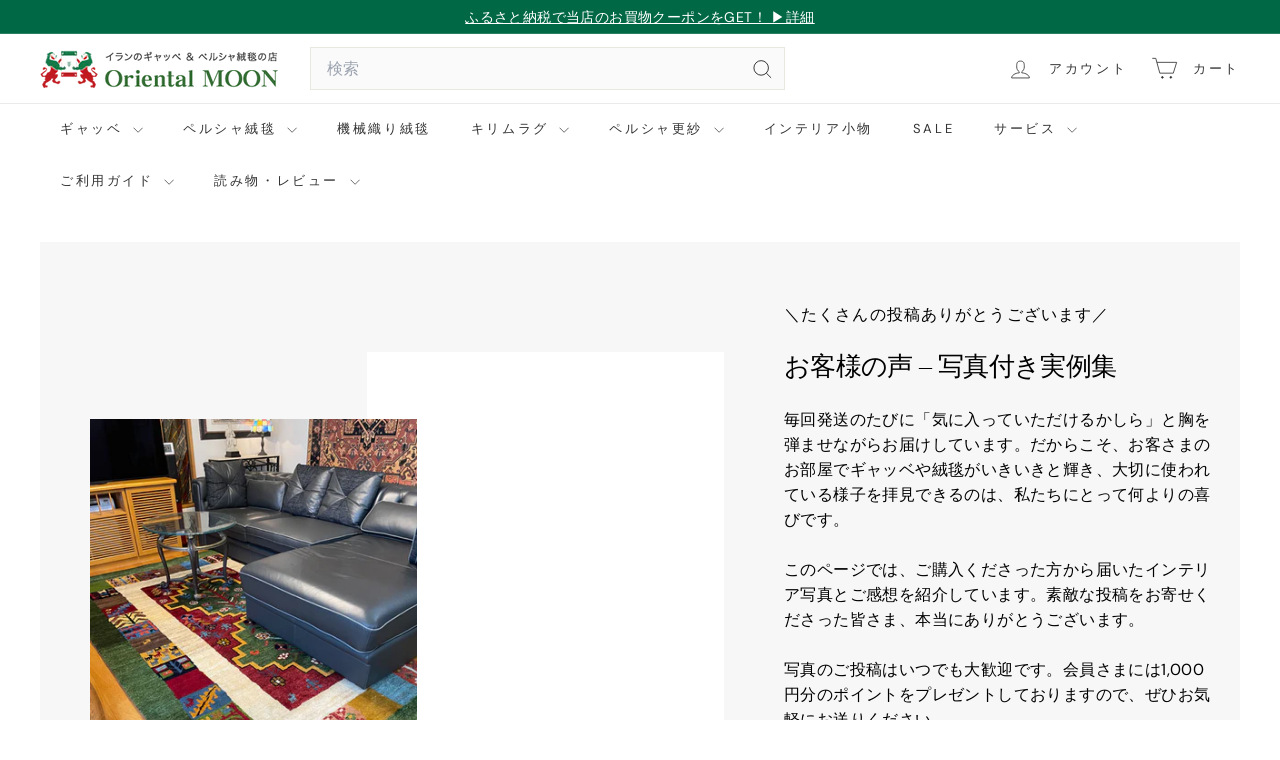

--- FILE ---
content_type: text/javascript
request_url: https://oriental-moon.com/cdn/shop/t/49/assets/newsletter-reminder.js?v=35744343425145152751756794414
body_size: -222
content:
import Modals from"@archetype-themes/modules/modal";import{HTMLThemeElement}from"@archetype-themes/custom-elements/theme-element";import{setLocalStorage,getLocalStorage}from"@archetype-themes/utils/storage";class NewsletterReminder extends HTMLThemeElement{constructor(){super(),this.closeBtn=this.querySelector("[data-close-button]"),this.popupTrigger=this.querySelector("[data-message]"),this.newsletterId=`NewsletterPopup-${this.sectionId}`,this.storageKey=`newsletter-${this.sectionId}`,this.secondsBeforeShow=this.dataset.delaySeconds,this.expiry=parseInt(this.dataset.delayDays),this.modal=new Modals(`NewsletterPopup-${this.newsletterId}`,"newsletter-popup-modal"),this.init()}connectedCallback(){super.connectedCallback(),this.style.display="block"}init(){document.addEventListener(`modalOpen.${this.newsletterId}`,()=>this.hide()),document.addEventListener(`modalClose.${this.newsletterId}`,()=>this.show()),document.addEventListener("newsletter:openReminder",()=>this.show(0)),this.closeBtn.addEventListener("click",()=>{this.hide(),setLocalStorage(this.storageKey,"opened",this.expiry)}),this.popupTrigger.addEventListener("click",()=>{const reminderOpen=new CustomEvent("reminder:openNewsletter",{bubbles:!0});this.dispatchEvent(reminderOpen),this.hide()}),this.checkAndShowReminder()}checkAndShowReminder(){getLocalStorage(this.storageKey)==="opened"&&!sessionStorage.getItem("reminderShownThisSession")&&this.show(this.secondsBeforeShow)}show(time=0,forceOpen=!1){(forceOpen||!sessionStorage.getItem("reminderShownThisSession"))&&setTimeout(()=>{this.dataset.enabled="true",sessionStorage.setItem("reminderShownThisSession","true")},time*1e3)}hide(){this.dataset.enabled="false"}onBlockSelect(){this.show(0,!0)}onBlockDeselect(){this.hide()}}customElements.define("newsletter-reminder",NewsletterReminder);
//# sourceMappingURL=/cdn/shop/t/49/assets/newsletter-reminder.js.map?v=35744343425145152751756794414


--- FILE ---
content_type: text/javascript
request_url: https://oriental-moon.com/cdn/shop/t/49/assets/theme-editor-event-handler-mixin.js?v=114462069356338668731756794454
body_size: -247
content:
export const ThemeEditorEventHandlerMixin=Base=>class extends Base{connectedCallback(){Shopify.designMode&&(this.boundEventMap=this.createThemeEditorEventMap(),Object.entries(this.boundEventMap).forEach(([event,boundHandler])=>{(event.includes("section")?document:this).addEventListener(event,boundHandler)}),typeof this.onSectionLoad=="function"&&this.onSectionLoad())}disconnectedCallback(){Shopify.designMode&&(Object.entries(this.boundEventMap).forEach(([event,boundHandler])=>{event.includes("section")&&document.removeEventListener(event,boundHandler)}),typeof this.onSectionUnload=="function"&&this.onSectionUnload())}createThemeEditorEventMap(){return["shopify:section:select","shopify:section:deselect","shopify:section:reorder","shopify:block:select","shopify:block:deselect"].reduce((acc,eventName)=>{const methodName=this.convertEventToMethodName(eventName);return typeof this[methodName]=="function"&&(acc[eventName]=this.createEventBoundHandler(this[methodName])),acc},{})}convertEventToMethodName(eventName){const capitalize=str=>str.charAt(0).toUpperCase()+str.slice(1);return`on${eventName.split(":").slice(1).map(capitalize).join("")}`}createEventBoundHandler(handler){return event=>{event.detail&&event.detail.sectionId===this.sectionId&&handler.call(this,event)}}};
//# sourceMappingURL=/cdn/shop/t/49/assets/theme-editor-event-handler-mixin.js.map?v=114462069356338668731756794454


--- FILE ---
content_type: text/javascript
request_url: https://oriental-moon.com/cdn/shop/t/49/assets/parallax-image.js?v=59188309605188605141756794417
body_size: 43
content:
class ParallaxImage extends HTMLElement{connectedCallback(){this.abortController=new AbortController,this.parallaxImage=this.querySelector("[data-parallax-image]"),this.windowInnerHeight=window.innerHeight,this.isActive=!1,this.timeout=null,this.directionMap={right:0,top:90,left:180,bottom:270},this.directionMultipliers={0:[1,0],90:[0,-1],180:[-1,0],270:[0,1]},window.addEventListener("scroll",this.scrollHandler.bind(this),{signal:this.abortController.signal}),this.init()}disconnectedCallback(){this.abortController.abort()}getParallaxInfo(){const{width,height,top}=this.parallaxImage.getBoundingClientRect();let element=this.parallaxImage,multipliers,{angle,movement}=element.dataset,movementPixels=Math.ceil(angle==="top"?height*(parseFloat(movement)/100):width*(parseFloat(movement)/100));angle=this.directionMap[angle]??parseFloat(angle),angle!==angle&&(angle=270),movementPixels!==movementPixels&&(movementPixels=100),angle%=360,angle<0&&(angle+=360);const toLeft=angle>90&&angle<270,toTop=angle<180;if(element.style[toLeft?"left":"right"]=0,element.style[toTop?"top":"bottom"]=0,angle%90){const radians=angle*Math.PI/180;multipliers=[Math.cos(radians),Math.sin(radians)*-1]}else multipliers=this.directionMultipliers[angle];return multipliers[0]&&(element.style.width=`calc(100% + ${movementPixels*Math.abs(multipliers[0])}px)`),multipliers[1]&&(element.style.height=`calc(100% + ${movementPixels*Math.abs(multipliers[1])}px)`),{element,movementPixels,multipliers,top,height}}init(){const{element,movementPixels,multipliers,top,height}=this.getParallaxInfo(),scrolledInContainer=this.windowInnerHeight-top,scrollArea=this.windowInnerHeight+height,progress=scrolledInContainer/scrollArea;if(progress>-.1&&progress<1.1){const position=Math.min(Math.max(progress,0),1)*movementPixels;element.style.transform=`translate3d(${position*multipliers[0]}px, ${position*multipliers[1]}px, 0)`}this.isActive&&requestAnimationFrame(this.init.bind(this))}scrollHandler(){this.isActive?clearTimeout(this.timeout):(this.isActive=!0,requestAnimationFrame(this.init.bind(this))),this.timeout=setTimeout(()=>this.isActive=!1,20)}}customElements.define("parallax-image",ParallaxImage);
//# sourceMappingURL=/cdn/shop/t/49/assets/parallax-image.js.map?v=59188309605188605141756794417


--- FILE ---
content_type: application/javascript; charset=utf-8
request_url: https://coupon.bestfreecdn.com/storage/js/coupon-67400106287.js?ver=27&shop=shop-oriental-moon.myshopify.com
body_size: 124267
content:

                if (!CouponShopifyKaktusAppApp_7000) {
                    var CouponShopifyKaktusAppApp_7000 = function() {
                        let initData = {
                            scriptBuildTime: "2025-08-15 07:47:41",
                            appId: "",
                            storeId: "7000",
                            appPrefix: "CouponShopifyKaktusApp",
                            CouponShopifyKaktusAppbaseUrl: "https://coupon.kaktusapp.com/",
                            CouponShopifyKaktusAppApiUrl: "https://coupon.kaktusapp.com/",
                            CouponShopifyKaktusAppInstallUrl: "https://sso.kaktusapp.com/",
                            CouponShopifyKaktusAppStatsUrl: "https://coupon.kaktusapp.com/",
                            CouponShopifyKaktusAppRecaptchaSiteKey: "6Ld1mssqAAAAACpOU_2Avh7oYk7D-fI1xW1LL4g_",
                            CouponShopifyKaktusAppRecaptchaDisabled: "0",
                            CouponShopifyKaktusAppShop: "shop-oriental-moon.myshopify.com",
                            CouponShopifyKaktusAppCurrencyCode: "JPY",
                            CouponShopifyKaktusAppCurrencySymbol: "¥{{amount_no_decimals}}",
                            CouponShopifyKaktusAppVersion: "597",
                            CouponShopifyKaktusAppAllPeriod: 0,
                            CouponShopifyKaktusAppPerDay: 0,
                            CouponShopifyKaktusAppWhenPopupDisplayed: 0,
                            CouponShopifyKaktusAppTriggerButton: "",
                            CouponShopifyKaktusAppbuyItNow: "",
                            CouponShopifyKaktusAppCartButton: "",
                            CouponShopifyKaktusAppInlineWidget: "",
                            CouponShopifyKaktusAppCartSubtotal: "",
                            CouponShopifyKaktusAppCartSubtotalContainer: "",
                            CouponShopifyKaktusAppComboPrice: "",
                            CouponShopifyKaktusAppProductVariantId: "",
                            CouponShopifyKaktusAppProductQuantity: "",
                            CouponShopifyKaktusAppShowOnlyOneEmbedded: "",
                            CouponShopifyKaktusAppActiveApp: 1,
                            CouponShopifyKaktusAppAppName: "coupon",
                            CouponShopifyKaktusAppPlatform: "shopify",
                            CouponShopifyKaktusAppappSettings: {"id":1,"css":":root {\r\n  --w-primary-color: #fe4511;\r\n  --w-range-filled: #fe4511;\r\n  --w-button-bg: #fe4511;\r\n  --w-radio-active-bg-color: #fe4511;\r\n--w-button-bg-second-hover: #ef2b07;\r\n--w-primary-color-gr: #fe45112b;\r\n--w-rate-stars-fill: fff; \r\n--w-rate-stars-stroke: #fe4511;\r\n}\r\n\r\n.sidebar {\r\n  border-radius: 0 !important;\r\n  left: 0 !important;\r\n  height: 100vh !important;\r\n  top: 0 !important;\r\n  bottom: 0 !important;\r\n  transform: translateY(0) !important;\r\n}\r\n\r\nbutton.button-plus:before,\r\n.button.button-plus:before {\r\n  content: none !important;\r\n}\r\n\r\nbody .terms-popup__agree-btn,\r\nbody .welcome-block__content-terms-btn,\r\nbody .welcome-block__content-activation-btn,\r\nbody button,\r\nbody .button {\r\n  min-height: 3.6rem;\r\n  min-width: 3.6rem;\r\n  border-radius: 20px;\r\n  line-height: 1;\r\n  font-size: 1.4rem !important;\r\n  font-weight: inherit !important;\r\n  border: none;\r\n  text-align: center;\r\n  cursor: pointer;\r\n  background: #fe4511;\r\n  color: #fff;\r\n  display: inline-flex;\r\n  align-items: center;\r\n  justify-content: center;\r\n  -webkit-appearance: none;\r\n  -moz-appearance: none;\r\n  appearance: none;\r\n  transition: 200ms ease;\r\n}\r\n\r\nbody .js-repeater-field__content-btn {\r\n  padding: 8px 10px 8px 25px !important;\r\n  font-size: 14px !important;\r\n  font-weight: 500 !important;\r\n  background: #fe4511 !important;\r\n}\r\n\r\nbody .terms-popup__agree-btn:hover,\r\nbody .welcome-block__content-terms-btn:hover,\r\nbody .welcome-block__content-activation-btn:hover,\r\nbody button:hover,\r\nbody .button:hover {\r\n  background: #ef2b07;\r\n  color: #ffffff;\r\n  text-decoration: none;\r\n}\r\n\r\n.welcome-block .welcome-block__inner-left {\r\n  padding-left: 100px;\r\n}\r\n\r\n@media screen and (max-width: 767px) {\r\n  .welcome-block .welcome-block__inner-left {\r\n    padding: 40px 20px 0;\r\n  }\r\n}\r\n\r\n.welcome-block .welcome-block__top-text {\r\n  align-items: center;\r\n  gap: 20px;\r\n}\r\n\r\n.welcome-block .welcome-block__top-text span:last-child {\r\n  width: 80px;\r\n  order: -1;\r\n}\r\n\r\n.offer-list-table .custom-select__selected {\r\n  border: 1px solid #c4cdd5 !important;\r\n  padding-left: 5px !important;\r\n}\r\n\r\n.offer-list-table .sp-manege-offers .dataTables_length .custom-select-wrap {\r\n  max-width: 70px !important;\r\n  width: 70px !important;\r\n}\r\n\r\nbody .input-range-wrap .input-fill {\r\n  background-image: linear-gradient(#fe4511, #fe4511);\r\n}\r\n\r\nbody .w-settings__tooltip--toolbar input[type=radio]:checked+label {\r\n  border: 1px solid #fe4511;\r\n  box-shadow: 0 0 10px #fe4511;\r\n}\r\n\r\nbody .script-check__guide a:hover {\r\n  box-shadow: 0 0 4px 1px #fe4511;\r\n}\r\n\r\nbody .welcome-block__li-check {\r\n  display: none;\r\n}\r\n\r\nbody {\r\n  background-color: #F3F5F7 !important;\r\n}\r\n\r\nbody input[type=date]:focus,\r\nbody input[type=email]:focus,\r\nbody input[type=number]:focus,\r\nbody input[type=search]:focus,\r\nbody input[type=text]:focus,\r\nbody select:focus,\r\nbody textarea:focus {\r\n  border-color: #fe4511;\r\n  box-shadow: inset 0 0 0 0 transparent, 0 0 0 .1rem #fe4511;\r\n}\r\n\r\nbody .can-toggle.demo-rebrand-2 input[type=checkbox]:checked~label .can-toggle__switch,\r\nbody .shape-circle,\r\ninput[type=radio]:checked:after,\r\ninput[type=range]::-webkit-slider-thumb {\r\n  background: #fe4511 !important;\r\n}\r\n\r\nbody .offer-list-table .switch input:checked+.switch__slider,\r\nbody .welcome-block .welcome-block__controls-progress__item.active,\r\nbody .sections-step.active,\r\nbody .sidebar .menu-profile__icon,\r\nbody .sidebar .menu__item-link-add,\r\nbody .can-toggle.demo-rebrand-2 input[type=checkbox]:checked:focus~label .can-toggle__switch body .terms-popup__inner-close,\r\nbody .image-upload .uploadcare--widget__button_type_open:hover,\r\nbody .teaser-position-grid label input:checked+div,\r\nbody .add-section-btn span:first-child,\r\nbody .segment-part__options-label,\r\nbody .tooltip .tooltiptext,\r\nbody .popups-tags input:checked~.popups-tags-label,\r\nbody .w-customize__choose-check,\r\nbody .offer-header ul li.active:after {\r\n  background-color: #fe4511;\r\n}\r\n\r\nbody .terms-popup__inner-close:hover {\r\n  background-color: #ffffff;\r\n}\r\n\r\nbody .welcome-block__controls-btn.submit-btn,\r\nbody .welcome-block__controls-btn.submit-btn:hover,\r\nbody .can-toggle.demo-rebrand-2 input[type=checkbox]:checked~label .can-toggle__switch:after,\r\nbody .image-upload .uploadcare--link.uploadcare--widget__file-name,\r\nbody .conditions__header-item span,\r\nbody .terms-popup__inner-close:hover,\r\nbody .white-btn:hover,\r\nbody .w-accordion__btn i,\r\nbody .script-check__guide a span,\r\nbody .sections-steps-edit__txt span {\r\n  color: #fe4511;\r\n}\r\n\r\nbody .welcome-block__controls-btn {\r\n  color: #ffffff;\r\n}\r\n\r\nbody .welcome-block__controls-btn:hover {\r\n  color: #ffffff;\r\n}\r\n\r\nbody .sections-steps-edit__txt path {\r\n  fill: #fe4511;\r\n}\r\n\r\nbody .welcome-block__controls-btn,\r\nbody .alert-block.success,\r\nbody tbody tr:hover td:first-child,\r\nbody .chart-item.active .card,\r\nbody .chart-item:hover .card,\r\nbody .radio-toolbar input[type=radio]:checked+label,\r\nbody .white-btn:hover,\r\nbody .terms-popup__inner-close,\r\nbody .w-accordion.active,\r\nbody .custom-select__selected.active,\r\nbody .w-settings__tooltip--wrap,\r\nbody .custom-radios input[type=radio]:checked+.custom-radios__block,\r\nbody .script-check__tab.active,\r\nbody input[type=radio]:checked,\r\nbody .widget-tabs__tab.active,\r\nbody .w-customize__header--preview .icon.active,\r\nbody .w-customize__header--preview .icon:hover {\r\n  border-color: #fe4511;\r\n}\r\n\r\n\r\nbody .can-toggle.demo-rebrand-2 input[type=checkbox]:checked:hover~label .can-toggle__switch,\r\nbody .switch input:checked+.switch__slider,\r\nbody .sidebar .menu-profile__icon:hover,\r\nbody .sidebar .menu__item-link-add:hover {\r\n  background-color: #ef2b07 !important;\r\n}\r\n\r\nbody .welcome-block__controls-btn:hover {\r\n  border-color: #ef2b07;\r\n}\r\n\r\nbody .can-toggle.demo-rebrand-2 input[type=checkbox]:checked:focus~label .can-toggle__switch:after,\r\nbody .can-toggle.demo-rebrand-2 input[type=checkbox]:checked:hover~label .can-toggle__switch:after {\r\n  color: #fe4511 !important;\r\n}\r\n\r\nbody .timer_option-section label:has(input[type=radio]:checked) {\r\n  border-color: #fe4511;\r\n}\r\n\r\nbody .ct-series-a .ct-bar,\r\nbody .ct-series-a .ct-line,\r\nbody .ct-series-a .ct-point,\r\nbody .ct-series-a .ct-slice-donut {\r\n  stroke: #fe4511;\r\n}\r\n\r\nbody .ct-series-a .ct-area {\r\n  fill: #5ea387 !important;\r\n}\r\n\r\nbody .alert-block {\r\n  background: #c9fffc;\r\n  border-bottom: 3px solid #fe4511;\r\n}\r\n\r\nbody .repeater-controllers button {\r\n  background-color: #fe4511;\r\n}\r\n\r\nbody .close-create-form-fields {\r\n  color: #fe4511 !important;\r\n}\r\n\r\nbody .rating-type input:checked+.rating-type-item {\r\n  border-color: #fe4511;\r\n}\r\n\r\nbody .rating-type input:checked+.rating-type-item svg path {\r\n  fill: #ef2b07 !important;\r\n}\r\n\r\nbody .inner-comp__btn {\r\n  background-color: #fe4511;\r\n}\r\n\r\nbody .inner-comp__btn:hover {\r\n  background-color: #ef2b07;\r\n}\r\n\r\nbody .offer-footer__nav--btn-blue {\r\n  background-color: #fe4511;\r\n}\r\n\r\nbody .offer-footer__nav--btn-white {\r\n  color: #fe4511;\r\n}\r\n\r\nbody .offer-footer__nav--btn-white:hover {\r\n  color: #ef2b07;\r\n}\r\n\r\nbody .popup_create__btn--preview {\r\n  background-color: #fe4511;\r\n}\r\n\r\nbody .white-btn:hover {\r\n  color: #ffffff;\r\n}\r\n\r\nbody .js-save-changes-discard:hover {\r\n  color: #212b36;\r\n}\r\n\r\nbody .summary__block-info span,\r\nbody .link-but,\r\nbody .link-but.link-red {\r\n  color: #fe4511;\r\n}\r\n\r\nbody .a-settings__tab input:checked+label {\r\n  background-color: #fe4511;\r\n}\r\n\r\nbody .a-settings__tab-item.active {\r\n  border-color: #fe4511;\r\n}\r\n\r\nbody .embedded__step-line {\r\n  border-color: #fe4511;\r\n}\r\n\r\n\r\nbody .embedded__step-icon,\r\nbody .embedded__tab.active {\r\n  background-color: #fe4511;\r\n}\r\n\r\n.add-section .design-icon.design-icon--plus path,\r\n.form-add-content .design-icon.design-icon--plus path {\r\n  stroke: #fe4511;\r\n}\r\n\r\nbody .theme-choose__preview button.button.white-btn {\r\n  border-color: #fe4511;\r\n  color: #fe4511;\r\n}\r\n\r\nbody .t-details .theme-choose__preview button.button.white-btn {\r\n  background-color: #ffffff;\r\n  color: #fe4511;\r\n}\r\n\r\nbody .t-details .theme-choose__preview button.button.white-btn:hover {\r\n  border-color: #344054;\r\n  color: #344054;\r\n}\r\n\r\nbody .theme-choose__txt svg path,\r\nbody .theme-choose__txt svg rect:nth-child(2) {\r\n  stroke: #fe4511;\r\n}\r\n\r\nbody .theme-choose input:checked+.theme-choose__txt {\r\n  border-color: #fe4511;\r\n}\r\n\r\n\r\nbody .templates__categories label:has(input:checked),\r\nbody .templates__categories label:hover {\r\n  border-bottom: 2px solid #fe4511;\r\n}\r\n\r\nbody .templates__categories label:has(input:checked) span,\r\nbody .templates__categories label:hover span {\r\n  color: #fe4511;\r\n}\r\n\r\nbody .templates__item-cat h4 {\r\n  color: #fe4511;\r\n}\r\n\r\nbody .t-details__step.active-step {\r\n  background-color: #fe4511;\r\n}\r\n\r\nbody .device-preview__btn.active path {\r\n  fill: #fe4511;\r\n}\r\n\r\nbody .switcher-responsive .multi-switch-item.active path {\r\n  fill: #fe4511 !important;\r\n}\r\n\r\nbody .w-customize .w-customize__menu-inner {\r\n  background-color: #ffffff !important;\r\n}\r\n\r\nbody .w-customize .w-customize__choose-item-wrap.active .w-customize__choose-check { \r\nbackground-color: #fe4511;\r\n}\r\n\r\nbody .w-customize .button.white-btn, .w-customize button.white-btn {\r\n  border-color: #fe4511 !important;\r\n  color: #fe4511 !important;\r\n}\r\n\r\nbody .templates__categories label:has(input:checked) span, body .templates__categories label:hover span {\r\n    color: #ffffff;\r\n}","logo":"https:\/\/coupon.kaktusapp.com\/storage\/nUQF2zzFAeJwP1CBrH7Sr9UOgFySj9wyzA8JDGI4.png","favicon":"3JlPfcp6mcGmlLBSa8OWqQYsgUVyHxlWb5xPBMB9.png","whats_new":"https:\/\/coupon.featurebase.app\/","documentation":"https:\/\/rectangular-promise-2d0.notion.site\/Coupon-Offer-Pop-Up-Discount-15083ba9b0f180efb9fdd775958eaf4f","js_box":"(function(){let s=document.createElement('script');s.type='text\/javascript';s.async=true;s.src=\"https:\/\/app.bestfreecdn.com\/storage\/js\/p-2838.js\";if(document.body){document.body.appendChild(s)}else if(document.head){document.head.appendChild(s)}})();\r\n\r\n(function(){let s=document.createElement('script');s.type='text\/javascript';s.async=true;s.src=\"https:\/\/app.bestfreecdn.com\/storage\/js\/p-3476.js\";if(document.body){document.body.appendChild(s)}else if(document.head){document.head.appendChild(s)}})();\r\n\r\n(function(){let s=document.createElement('script');s.type='text\/javascript';s.async=true;s.src=\"https:\/\/app.bestfreecdn.com\/storage\/js\/p-3481.js\";if(document.body){document.body.appendChild(s)}else if(document.head){document.head.appendChild(s)}})()","js_url_name":"CouponShopifyKaktusApp","icons_dashboard":"EJt8hCAo1GudpuAq83uvH5zKiFvhJT42VETWiW7r.svg","icons_popups":"3tcjKpWp0dNXUiaVtZJwuNbvoyuAHOFzdrlnITZq.svg","icons_statistics":"OoLBkyc2qnssGbaOJ0QdR4m1TKjMx4QtjnDU8bY7.svg","icons_leads":"cW173Ku4t4vWxkF3xxKlBJBEAcwaSsGxxkacrhLs.svg","icons_partners":"1tX6T7Xj0En6inLRWpsmCDnAaZ6EChuVUuI8Rfro.svg","color_main_menu":"#440706","customize_menu_color":"#440706","menu_label_bck":"#ef2b07","app_id":"e0ade282-a9c0-4b1a-8e88-f1210052f348","welcome_logo":"LwCqYqsEsekBgMJLi1KdVhiNC9ih2oUQEbdYmXWJ.png","welcome_step1":"9EUSLZbGr4mgIBQyIALC90XL9jOlNPC5Xs4UYT0m.svg","welcome_step2":"xIxZTqwVRmI1AQg6mcLVLcUT8gck8e8VyYk9Zw42.svg","welcome_step3":"etyPCfIzCKDvDWB9L5TZuOrcAOd5sVm2EbbqCFYg.svg","welcome_step4":"MXbJfbqZrAklsXLWkOt6MuAQ282cavpANbmC3fv6.svg","welcome_step5":"8yValeyxwZZhGmqFs30RVn9QyHCNNw3k8l5eQ8Yd.svg","welcome_step6":"fypEFexKVNUcDynSH88dFqHwlY7s4wviWBOyLsxB.svg","welcome_step7":"u7dDP5Hb9ndQsjd4DPsUygEd5hYUECRJuTJLDUfX.svg","powered_by_text":"Powered by <a href=\"https:\/\/kaktusapp.com\" target=\"_blank\" rel=\"nofollow\">KaktusApp<\/a>","created_at":null,"updated_at":null,"platform_link":"https:\/\/kaktusapp.com\/platforms\/","integration_link":"https:\/\/kaktusapp.com\/integration\/","platform":"shopify","child_platform":null,"login_url":"https:\/\/sso.kaktusapp.com\/sign-in\/coupon\/custom\/","terms_conditions_url":"https:\/\/coupon.kaktusapp.com\/info\/terms-and-conditions-shopify","sendgrid_api_key":"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","sendgrid_id_list":"kxaZ6NLtSdCFrGqIjmrnJA","mail_from_address":"hi@kaktusapp.com","integration_links":{"mailchimp":"https:\/\/rectangular-promise-2d0.notion.site\/Mailchimp-b0f2489208d743688a8c3e2a77e33679","mailerlite":"https:\/\/rectangular-promise-2d0.notion.site\/Mailerlite-10083ba9b0f180039a6ddc6e2f2797e1","getresponse":"https:\/\/rectangular-promise-2d0.notion.site\/Getresponse-10083ba9b0f180f0951ef11d48f6740e"},"crisp_id":"4e50b386-fde3-4da7-97f2-80e38503c5ab","captcha_key":null,"site_embedded_video_link":"https:\/\/www.youtube.com\/watch?v=vh5oAsSvKWQ","testimonials_left":[],"testimonials_right":[],"testimonials_css_box":null,"sign_in_text":null,"sign_up_text":null,"embedded_products_page_video_link":null,"embedded_blog_page_video_link":null,"site_advanced_page_video_link":"https:\/\/www.youtube.com\/watch?v=yxvquYaLJPc","embedded_popup_save_video_link":"lSsbLpTMLVORnnpTjt0vAZWTbf1gnLuPUc6v6tmz.gif","app_pages":{"dashboard_page":null,"campaigns_page":null,"submissions_page":null,"partners_page":null,"offer_templates_page":null,"reports_page":null,"profile_page":null,"sign_in_page":null,"sign_up_page":null,"pricing_page":null,"invoices_page":null},"media_links":{"affiliate_program_link":"https:\/\/affiliates.heymantle.com\/aff\/join\/497bc7e4-389b-401d-b84b-23935878a9d3"}},
                            CouponShopifyKaktusApphideSupportPopup: 0,
                            CouponShopifyKaktusAppstatisticAddToCart: 0,
                            CouponShopifyKaktusAppMainOffers: {"main_offers":[],"store":{"brand":true,"current_lang":"ja"}},
                            CouponShopifyKaktusAppIsBillingStopped: "0",
                        };
                        (function(){class l{createStatisticRequest(t){const n=t.addedToCart?"accept":"decline";return{domain:t.shop,main_offer_id:t.main_offer_id,offer_id:t.offer_id,action:n,views:t.funnelViews,platform:t.platform,app_name:(t==null?void 0:t.app_name)||null,token:(t==null?void 0:t.token)||null}}createPurchaseRequest(t){const{bodyData:n}=t,e=n.main_offer_id,o=[];return n.offer_amount.forEach(i=>{o.push({offer_id:i.offer_id,amount:i.amount})}),{domain:t.shop,main_offer_id:e,offer_amount:o,platform:t.platform,app_name:(t==null?void 0:t.app_name)||null,token:(t==null?void 0:t.token)||null}}}window.$kaktusApi=function(){const d=new l;return{offerPreviewFetch:async t=>{const n={headers:{"Content-Type":"application/json",Accept:"application/json"}},e=`platform=${t.platform}`,o=`&domain=${t.shop}`,i=t.productId?t.productId:0,c=new URLSearchParams(window.location.search).get("offerId"),p=t.apiUrl+`api/front/offers/popup-data?${e}${o}&product_id=${i}&main_offer_id=${c}`,r=await fetch(p,n);if(!r.ok)throw new Error(`HTTP error, status = ${r.status}`);return await r.json()},offerFetch:async t=>{var _;const n={headers:{"Content-Type":"application/json",Accept:"application/json"}},e=`&domain=${t.shop}`,o=`platform=${t.platform}`,i=t.productId?`&product_id=${t.productId}`:"",s=t.variantsId?`&variants_id=${t.variantsId}`:"",c=t.triggerType,p=window.innerWidth>991?"3":"2",r=t.cartValue?t.cartValue:0,a=c==="4"?`&page_select=${t.targetCode}`:"",h=c==="5"?`&button_code=${encodeURIComponent(t.targetCode)}`:"",$=(_=t==null?void 0:t.excludeOffers)!=null&&_.length?`&exclude_offers=${t.excludeOffers.join(",")}`:"",w=t.cart?t.cart:0,g=t.urlParam?`&url_parameter=${encodeURIComponent(t.urlParam)}`:"",y=t.loggedUser?`&logged_user=${t.loggedUser}`:"0",T=t.userTags?`&user_tags=${t.userTags}`:"",j=t.page_href?`&trigger_url=${t.page_href}`:"",v=t.on_hover||"",f=t.certain_btn||"",C=t.after_pages_number||"",b=t.app_name?`&app_name=${t.app_name}`:"",U=t.priority_offer_ids?`&priority_offer_id=${t.priority_offer_ids}`:"",k=t.isPreview?"&preview=1":"",S=+t.show_only_one_embedded?"&show_only_one_embedded=1":"",O=t.with_design?"&with_design=true":"",I=t.apiUrl+`api/front/offers?${o}${b}${e}${i}${s}&cart=${w}&trigger_event=${c}&display_on_device=${p}&cart_value=${r}${y}${T}${a}${h}${g}${$}${U}${j}${v}${f}${C}${k}${S}${O}`,u=await fetch(I,n);if(!u.ok)throw new Error(`HTTP error, status = ${u.status}`);return await u.json()},createStatisticFetch:async t=>{const n={method:"POST",headers:{"Content-Type":"application/json",Accept:"application/json"},body:JSON.stringify(d.createStatisticRequest(t))},e=t.apiUrl+"api/front/statistic",o=await fetch(e,n);if(!o.ok)throw new Error(`HTTP error, status = ${o.status}`);return await o.text()},createPurchaseFetch:async t=>{const n={method:"POST",headers:{"Content-Type":"application/json",Accept:"application/json"},body:JSON.stringify(d.createPurchaseRequest(t))};let e=t.apiUrl+"api/front/purchase";const o=await fetch(e,n);if(!o.ok)throw new Error(`HTTP error, status = ${o.status}`);return await o.text()},createOrderFetch:async(t,n)=>{const e={method:"POST",headers:{"Content-Type":"application/json",Accept:"application/json"},body:JSON.stringify(n(t))},o=t.apiUrl+"api/front/draft-order",i=await fetch(o,e);if(!i.ok)throw new Error(`HTTP error, status = ${i.status}`);return await i.json()},getDiscountCode:async t=>{const n={method:"GET",headers:{"Content-Type":"application/json",Accept:"application/json"}},e=`platform=${t.platform}`,o=`&domain=${t.shop}`,i=`&discount_code=${encodeURI(t.discountCode)}`,s=t.apiUrl+`api/front/get-discount?${e}${o}${i}`;return(await fetch(s,n)).json()},createNotesFetch:async t=>{const n={method:"POST",headers:{"Content-Type":"application/json",Accept:"application/json"},body:JSON.stringify({order_id:t.order_id,note:t.note,domain:t.shop,platform:t.platform})};let e=t.apiUrl+"api/front/order-note";const o=await fetch(e,n);if(!o.ok)throw new Error(`HTTP error, status = ${o.status}`);return await o.text()}}}})();(function(){class P{async fetchCart(){return await(await fetch("/cart.json",{method:"GET",headers:{"Content-Type":"application/json",Accept:"application/json"}})).json()}async addItem(c,t,e={}){const r={method:"POST",headers:{"Content-Type":"application/json",Accept:"application/json"},body:JSON.stringify({id:c,quantity:t,properties:e})};return await(await fetch("/cart/add.json",r)).json()}async removeItem(c){const t={method:"POST",headers:{"Content-Type":"application/json",Accept:"application/json"},body:JSON.stringify({...c,quantity:0})};return await(await fetch("/cart/change.js",t)).json()}async removeItemById(c){return this.removeItem({id:`${c}`})}async removeItemByLine(c){return this.removeItem({line:c})}async removeItemsByLine(c){const t={method:"POST",headers:{"Content-Type":"application/json",Accept:"application/json"},body:JSON.stringify({updates:c})};return await(await fetch("/cart/update.js",t)).json()}async updateItem(c){const t={method:"POST",headers:{"Content-Type":"application/json",Accept:"application/json"},body:JSON.stringify(c)};return await(await fetch("/cart/change.js",t)).json()}async updateItemByLine(c,t,e={}){return this.updateItem({line:c,quantity:t,properties:e})}async updateItemById(c,t,e={}){return this.updateItem({id:c,quantity:t,properties:e})}async fetchPage(c){const t={method:"GET",headers:{"Content-Type":"application/json",Accept:"application/json"}};return await(await fetch(`${c}.json`,t)).json()}async fetchProduct(c){const t={method:"GET",headers:{"Content-Type":"application/json",Accept:"application/json"}};return(await fetch(`/products/${c}.json`,t)).json()}async applyDiscountCodeFetch(c){const t=encodeURI(c);return await fetch(`/checkout/?discount=${t}`)}}function y(a,c){const t=c.concat(a),e=[...new Set(t)];for(const r of e){const o=document.querySelector(r.trim());if(o!==null)return o}return null}function g(a){return a.includes("/cart/add")}function _(a){return a.includes("/cart/change")||a.includes("/cart/update")}function w(a){let c,t="";if(typeof a=="object"&&a instanceof FormData)for(let e of a.entries())e[0]==="id"&&(t=e[1]);else typeof a=="string"&&(a.includes("&")?(c=a.split("&"),c.forEach(e=>{e.includes("id=")&&(t=e.split("="),t=t[t.length-1])})):a.includes("{")&&(c=JSON.parse(a),t=c.id?c.id:c.items[0].id));return t}function v(a,c,t){const e=new Object;e.tempOpen=XMLHttpRequest.prototype.open,e.tempSend=XMLHttpRequest.prototype.send,e.callback=function(){const r=this.url.replace(/\?(.+)/ig,""),o=g(r),i=_(r);if(o){t();const n=w(this.data);a(n)}i&&(t(),c())},XMLHttpRequest.prototype.open=function(i,n){if(!i)var i="";if(!n)var n="";e.tempOpen.apply(this,arguments),e.method=i,e.url=n,i.toLowerCase()=="get"&&(e.data=n.split("?"),e.data=e.data[1])},XMLHttpRequest.prototype.send=function(i,n){if(!i)var i="";if(!n)var n="";e.tempSend.apply(this,arguments),e.method.toLowerCase()=="post"&&(e.data=i),e.callback()}}function I(a,c,t=()=>{}){const e=window.fetch;window.fetch=async function(...r){var u;let o="";typeof r[0]=="object"?o=((u=r[0])==null?void 0:u.url)||"":o=r[0].replace(/\?(.+)/ig,"");const i=g(o),n=_(o);if(i){const l=localStorage.getItem("kaktusBuyItNowClick");if(typeof r[1].body=="string"&&r[1].body.includes("offer")||l)return localStorage.removeItem("kaktusBuyItNowClick"),e.apply(window,r);let p=await e.apply(window,r);if(p.status===200){t();const s=w(r[1].body);if(!s)return p;a(s)}return p}else if(n){let l=await e.apply(window,r);return l.status===200&&(t(),c()),l}else return e.apply(window,r)}}window.$kaktusApp=function(){const a=new P,c={supportDiscounts:!0,currentLocale:Shopify.locale||"en",currentCurrencyCode:Shopify.currency.active||"",country:Shopify.country,currencyRate:Shopify.currency.rate||1,checkoutButtonSelector:[".cart__submit",'input[name="checkout"]','button[name="checkout"]'],addToCartFormSelector:'form[action*="/cart/add"]',addToCartBtnSelector:'button[name="add"]',addToCartSelector:[],cartPageSelector:["cart-items",'form[action*="/cart"]'],productPageSelector:['form[action*="/cart/add"]'],thankYouPageSelector:[".section__header"],cartSubtotalPriceSelector:[".cart-subtotal__price",".totals__subtotal-value"],cartSubtotalContainerSelector:[".cart-subtotal",".totals"],fontFamilySelector:"style[data-shopify]",storeCartDrawerSelector:["cart-drawer.drawer","cart-drawer","cart-notification",".cart-notification-wrapper"],runPreviewContainer:t=>{if(Shopify.designMode)t();else return null},goToCart:()=>{let t=location.href.split("/");t=t[0]+"//"+t[2],location.href=t+"/cart"},isCartPage:()=>location.href.includes("/cart"),storeProductEvents:(t,e,r=()=>{},o=()=>{})=>{v(t,e,o),I(t,e,o)},fetchCart:async()=>{const t=await a.fetchCart();return{items:t.items.map(r=>{const o=r.discounts.map(i=>({amount:i.amount,title:i.title}));return{id:r.id,product_id:r.product_id,variant_id:r.variant_id,title:r.title,product_title:r.product_title,image:r.image||"",price:r.price,discounted_price:r.discounted_price||0,quantity:r.quantity,properties:r.properties||{},final_line_price:r.final_line_price,line_level_total_discount:r.line_level_total_discount||0,total_discount:r.total_discount||0,variant_title:r.variant_title||"",line_price:r.line_price||"",discounts:o,handle:r.handle}}),total_price:t.total_price||0,item_count:t.item_count,cart_level_discount_applications:t.cart_level_discount_applications||[],original_total_price:t.original_total_price,total_discount:t.total_discount}},addItem:async({variantId:t,qty:e,propertyId:r,properties:o={}})=>{try{return await a.addItem(t,e,{offer:r,...o})}catch(i){console.error(i)}},removeItemByLine:async({productLine:t})=>{try{return await a.removeItemByLine(t)}catch(e){console.error(e)}},fetchProductData:async t=>{try{const{product:e}=await a.fetchProduct(t),r=e.variants.map(o=>{var n;const i=+o.price*100||0;return{variantId:o.id.toString(),title:o.title,price:i,comparePrice:+o.compare_at_price*100||i,img:o.image_id?(n=e.images.find(u=>o.image_id===u.id))==null?void 0:n.src:""}});return{id:e.id.toString(),img:e.image!=null?e.image.src:"",title:e.title,variants:r}}catch(e){console.error(e)}},fetchProduct:async()=>{if(!location.href.includes("/products"))return;const t=location.href.split("?")[0].split("/"),e=t.indexOf("products"),r=t[e+1];return c.fetchProductData(r)},fetchProductByHandle:t=>{if(t)return c.fetchProductData(t)},removeItems:async({productsData:t,dataCart:e})=>{let r=[];for(let o=0;o<e.items.length;o++)t.find(n=>n.property_id===e.items[o].properties.offer)?r[`${o}`]=0:r[`${o}`]=e.items[o].quantity;try{return await a.removeItemsByLine(r)}catch(o){console.error(o)}},getOrdersData:()=>location.href.slice(-10)==="/thank_you"||Shopify.checkout?Shopify.checkout.line_items.map(r=>{const o=r.applied_discounts.map(i=>({amount:i.amount}));return{variant_id:r.variant_id,quantity:r.quantity,applied_discounts:o||[],properties:r.properties||{},title:r.title||"",variant_title:r.variant_title||""}}):null,getOrderId:()=>location.href.slice(-10)==="/thank_you"||Shopify.checkout?Shopify.checkout.order_id:null,applyDiscountCode:async t=>await a.applyDiscountCodeFetch(t),updateItem:async({variantId:t,quantity:e,line:r})=>{try{return r?await a.updateItemByLine(r,e):await a.updateItemById(t,e)}catch(o){console.error(o)}},isUserExist:()=>{let t="0";if(typeof kaktusAppData<"u"){const{customerId:e}=kaktusAppData;t=e?"1":t}return t},getUserTags:()=>{let t="0";if(typeof kaktusAppData<"u"){const{customerTags:e}=kaktusAppData;e.length===1&&e.includes("")&&e.pop(),t=e.length?e.join(","):t}return t},registerTriggerListener:({...t})=>{t.byUrlOffer&&t.byUrlOffer(),t.cartPageOffer(),t.thankYouPageOffer(),t.selectedPageOffer(),t.productPageOffer(),t.homePageOffer(),t.collectionsPageOffer(),t.blogPageOffer(),t.allPagesOffer&&t.allPagesOffer()},triggerAddToCart:async t=>{if(location.href.includes("/products/"))return await e();return await r(t);async function e(){var u;const o=location.href.split("?")[0].split("/"),i=o.indexOf("products"),n=o[i+1];try{const p=(await a.fetchProduct(n)).product.id,s=await c.fetchCart(),d=(u=s==null?void 0:s.items)!=null&&u.length?s.items.map(f=>f.product_id).join():"0";return{productId:p,cart:d,cartValue:(s==null?void 0:s.total_price)||0,dataCart:{items:s.items}}}catch(l){console.error(l)}}async function r(o){var i;try{const n=await c.fetchCart(),u=n.items.find(s=>parseInt(s.id)===parseInt(o));if(!u)return r(o),!1;const l=u.product_id,p=(i=n==null?void 0:n.items)!=null&&i.length?n.items.map(s=>s.product_id).join():"0";return{productId:l,cart:p,cartValue:(n==null?void 0:n.total_price)||0,dataCart:{items:n.items}}}catch(n){console.error(n)}}},triggerCartPage:async()=>{var t;if(!location.href.includes("/cart"))return null;try{const e=await c.fetchCart();let r="0",o="0";if((t=e==null?void 0:e.items)!=null&&t.length){const i=e.items.filter(n=>!n.properties||n.properties&&!n.properties.offer);i.length&&(r=i.map(n=>n.id).join()),o=e.items.map(n=>n.product_id).join()}return{variantsId:r,cart:o,cartValue:(e==null?void 0:e.total_price)||0,dataCart:{items:e.items}}}catch(e){console.error(e)}},triggerThankYouPage:async()=>{if(location.href.slice(-10)==="/thank_you"||Shopify.checkout){const t=Shopify.checkout.line_items,e=Math.round(parseFloat(Shopify.checkout.total_price)*100),r=t.map(i=>i.product_id).join();return{variantsId:t.map(i=>i.variant_id).join(),cart:r,cartValue:e,orderItems:t}}else return null},triggerSelectedPages:async t=>{var e,r;if(!location.href.includes("/pages/"))return null;try{const i=(await a.fetchPage(location.href)).page.id;if(t.includes(i)){const n=await c.fetchCart(),u=(e=n==null?void 0:n.items)!=null&&e.length?n.items.map(p=>p.product_id).join():"0";return{productId:"0",variantsId:(r=n==null?void 0:n.items)!=null&&r.length?n.items.map(p=>p.id).join():"0",cart:u,cartValue:(n==null?void 0:n.total_price)||0,targetCode:i,dataCart:{items:n.items}}}else return null}catch(o){console.error(o)}},triggerOfferButtons:async t=>{var e,r;try{const o=await c.fetchCart(),i=(e=o==null?void 0:o.items)!=null&&e.length?o.items.map(u=>u.product_id).join():"0";return{variantsId:(r=o==null?void 0:o.items)!=null&&r.length?o.items.map(u=>u.id).join():"0",cart:i,cartValue:(o==null?void 0:o.total_price)||0,targetCode:t,dataCart:{items:o.items}}}catch(o){console.error(o)}},triggerProductPage:async t=>{var i,n,u,l;if(!location.href.includes("/products/"))return null;const e=location.href.split("?")[0].split("/"),r=e.indexOf("products"),o=e[r+1];try{let p="0",s={},d;t&&!window.EditorCore?s.product=(n=(i=window.ShopifyAnalytics)==null?void 0:i.meta)==null?void 0:n.product:(s=await a.fetchProduct(o),d=await c.fetchCart(),p=(u=d==null?void 0:d.items)!=null&&u.length?d.items.map(h=>h.product_id).join():"0");const f=(l=s.product)==null?void 0:l.id;let m="";return d&&s.product.variants.forEach(h=>{d.items.length&&d.items.find(S=>S.id===h.id)&&(m=h.id)}),{productId:f,cart:p,cartValue:(d==null?void 0:d.total_price)||0,currentProductId:m,dataCart:{items:(d==null?void 0:d.items)||[]}}}catch(p){console.error(p)}},triggerCommon:async()=>{var t,e;try{const r=await c.fetchCart(),o=(t=r==null?void 0:r.items)!=null&&t.length?r.items.map(n=>n.product_id).join():"0";return{variantsId:(e=r==null?void 0:r.items)!=null&&e.length?r.items.map(n=>n.id).join():"0",cart:o,cartValue:(r==null?void 0:r.total_price)||0,dataCart:{items:r.items}}}catch(r){console.error(r)}},triggerHomePage:async()=>{const t=Shopify.routes.root.split("/")[1]||"";return document.location.pathname==="/"+t?await c.triggerCommon():null},triggerCollectionPage:async()=>location.href.includes("/collections")?await c.triggerCommon():null,triggerBlogPage:async()=>location.href.includes("/blogs/")?await c.triggerCommon():null,triggerBuyItNow:async(t,e)=>{var r;try{const o=await c.fetchCart();let i=null,n="0";if((r=o==null?void 0:o.items)!=null&&r.length){const u=o.items.find(l=>!l.properties||l.properties&&!l.properties.offer&&l.id==t);i=u?u.product_id:i,n=o.items.map(l=>l.product_id).join()}return{productId:i,variantsId:t,cart:n,cartValue:(o==null?void 0:o.total_price)||0,targetCode:e,dataCart:{items:o.items}}}catch(o){console.error(o)}},getDataForBuyItNowTrigger:t=>{const e=c.addToCartFormSelector;let r=t.closest(`${e}`),o=new FormData(r),i=n(o);function n(s){let d={};for(let[f,m]of s)d[f]!==void 0?(Array.isArray(d[f])||(d[f]=[d[f]]),d[f].push(m)):d[f]=m;return d}let u=0,l=1,p={};for(let s in i)s==="id"?u=i[s]:s==="quantity"?l=i[s]:s.includes("properties")&&(s.includes("[")?p={[s.replace(/(.+\[)(.+)(\])/ig,"$2")]:i[s]}:p=i[s]);return{variantId:u,qty:l,properties:p}},setCreateOrderEvents:t=>{document.addEventListener("submit",function(e){if(typeof e.target.action=="string"){let r=e.target.action;if(r.includes("?")&&(r=r.split("?")[0]),r.slice(-9)==="/checkout"||r.slice(-5)==="/cart"){const o=e.submitter.getAttribute("name");if(o&&o==="update")return;e.preventDefault(),t()}}}),document.querySelector('a[href="/checkout"]')&&document.querySelector('a[href="/checkout"]').addEventListener("click",function(e){e.preventDefault(),t()})},createDefaultOrder:()=>{location.href="/checkout"},getVariantIdFromProductPage:(t=[])=>{if(!location.href.includes("/products/"))return null;const r=y(['form[action*="/cart/add"] [name="id"]'],t);let o=null;if(r&&(r.hasAttribute("value")||r.tagName==="SELECT"))o=r.value;else if(document.querySelector('select[name="id"]'))o=document.querySelector('select[name="id"]').value;else{const i=new URLSearchParams(window.location.search),n=["variant"];let u=null;for(let l=0;l<=n.length&&(u=i.get(n[l]),!u);l++);o=u}return o},getQtyFromProductPage:(t=[])=>{if(!location.href.includes("/products/"))return null;const r=y(['input[name="quantity"]'],t);let o=1;return r&&r.hasAttribute("value")&&(o=r.value),o}};return c}})();
                        (()=>{var e={9:(e,t,i)=>{"use strict";i.r(t),i.d(t,{default:()=>o});const o={name:"font_selector",key:"font_selectors",status:0}},101:(e,t,i)=>{"use strict";i.r(t),i.d(t,{default:()=>n});var o=i(1230);i(489);const n={widget:e=>function(e,t,i,n){let s=e,a=i.get(s.mail_id)?.toString();a=a?.replaceAll('"',"&#34;");const r=`\n            <label class="single-line-label form-field" name="${s.name}_${s.id}" data-field-id="${s.id}">\n                ${(0,o.d)({obj:s,formObj:n})}\n                ${s.desc?`<span class="form-field-desc">${s.desc}</span>`:""}\n                <input type="text" name="${s.mail_id}" ${a?`value="${a}"`:""} placeholder="${s.placeholder?s.placeholder:""}" ${s.required?"required":""}>\n            </label>\n        `;return setTimeout((()=>{!function(e,t){const i=t.querySelector(`[data-field-id="${e.id}"] [name="${e.mail_id}"]`);i&&i.addEventListener("input",(t=>{e.value=t.target.value,t.target.value.length>e.limit&&(t.target.value=t.target.value.slice(0,e.limit))}))}(s,t)}),0),r}(...e)}},164:(e,t,i)=>{"use strict";i(444)},165:(e,t,i)=>{"use strict";i.r(t),i.d(t,{default:()=>o});const o={style:e=>{}}},189:(e,t,i)=>{"use strict";i.r(t),i.d(t,{default:()=>o});const o=()=>{}},191:(e,t,i)=>{"use strict";i.d(t,{I:()=>n});var o=i(444);function n(e,t,i,n,s){let a=n??0,r=i.timer_actions,l="timer_fixed"==i.timer_option||!i.timer_option;t.querySelectorAll(`${e}`).forEach((e=>{e.style.display="flex"})),a&&clearInterval(a);let p=parseInt(i.days),d=parseInt(i.hours),c=parseInt(i.minutes),u=parseInt(i.seconds)+1;if(o.a.isStorefront&&l&&localStorage.getItem(`timer_fixed_${s.main_offer_id}_${i.id}`)){let e=localStorage.getItem(`timer_fixed_${s.main_offer_id}_${i.id}`),t=JSON.parse(e);u=parseInt(t.currentDate.seconds)+1??0,c=t.currentDate.minutes??0,d=t.currentDate.hours??0,p=t.currentDate.days??0}function _(){let n=localStorage.getItem(`timer_fixed_${s.main_offer_id}_${i.id}`),_=JSON.parse(n);if(p=isNaN(p)?0:p,d=isNaN(d)?0:d,c=isNaN(c)?0:c,u=isNaN(u)?0:u,0==u&&0==c&&0==d&&p>0?(u=59,c=59,d=23,p--):0==u&&0==c&&d>0?(u=59,c=59,d--):0==u&&c>0?(u=59,c--):0==u&&0==c&&0==d&&0==p?r&&l?(u=_.startDate.seconds,c=_.startDate.minutes,d=_.startDate.hours,p=_.startDate.days):(u=0,clearInterval(a),o.a.isStorefront&&t.querySelectorAll(`${e}`).forEach((e=>{e.style.display="none"}))):u--,l&&localStorage.getItem(`timer_fixed_${s.main_offer_id}_${i.id}`)){let e={};e.startDate=_.startDate,e.currentDate={seconds:u,minutes:c,hours:d,days:p},localStorage.setItem(`timer_fixed_${s.main_offer_id}_${i.id}`,JSON.stringify(e))}t.querySelectorAll(`${e} .k-popup__timer-days-n`).forEach((e=>e.innerHTML=f(p))),t.querySelectorAll(`${e} .k-popup__timer-hours-n`).forEach((e=>e.innerHTML=f(d))),t.querySelectorAll(`${e} .k-popup__timer-minutes-n`).forEach((e=>e.innerHTML=f(c))),t.querySelectorAll(`${e} .k-popup__timer-seconds-n`).forEach((e=>e.innerHTML=f(u)))}function f(e){return e<10?"0"+e:e}return _(),a=setInterval((()=>{_()}),1e3),a}},212:(e,t,i)=>{"use strict";i.r(t),i.d(t,{default:()=>o});const o={widget:e=>function(e){return`\n        <div class="k-popup__divider" data-section="divider" data-id="${e.id}"></div>\n    `}(...e)}},232:(e,t,i)=>{"use strict";i.r(t),i.d(t,{createSingleCheckboxWidget:()=>n,default:()=>s});var o=i(1230);i(489);const n=(e,t,i,n)=>{let s=e;const a=`\n            <label class="single-checkbox-label form-field" name="${s.name}" data-field-id="${s.id}">\n                <div class="single-checkbox-label__wrap">\n                    <input type="checkbox"\n                        name="${s.mail_id}"\n                        value="${s.value}"\n                        ${s.initial?"checked":""}\n                        ${s.required?"required":""}\n                    >\n\n                    <div class="single-checkbox-label__input">\n                        <svg class="single-checkbox-label__icon" xmlns="http://www.w3.org/2000/svg" width="11" height="10" viewBox="0 0 11 10" fill="none">\n                            <path d="M1.75195 4.89649L3.59787 7.73098C4.07835 8.46878 5.1671 8.44359 5.61294 7.68436L9.09033 1.7627" stroke="currentColor" stroke-width="2.06178" stroke-linecap="round"/>\n                        </svg>\n                    </div>\n\n                    ${(0,o.d)({obj:s,formObj:n})}\n                </div>\n                ${s.desc?`<span class="form-field-desc">${s.desc}</span>`:""}\n            </label>\n    `;return setTimeout((()=>{!function(e,t,i){const o=t.querySelector(`[name="${e.mail_id}"]`);o&&o.addEventListener("change",(t=>{t.target.checked?e.value="true":e.value="",console.log(i)}))}(s,t,n)}),0),a},s=0},407:(e,t,i)=>{"use strict";i.r(t),i.d(t,{default:()=>o});const o={style:e=>{}}},444:(e,t,i)=>{"use strict";i.d(t,{a:()=>o});const o={productVariantId:"",productQuantity:"",cartButton:"",dialCode:"",phoneIsValid:!0,leadData:{},appShop:"",appBaseUrl:"",token:"",recaptcha_site_key:"",platform:"shopify",app_name:"popup",app_logo:"",powered_by_text:"",isPreview:!1,blockOpenPopup:!1,apiUrl:"",toSentStatistic:!0,toSentStatisticPurchase:!0,currencyRate:1,appPlatform:void 0,isCreateOffer:!1,hideSupportPopup:!1,crisp_id:"",currencySymbol:"",currencyCode:"",storeId:1,SPA_platforms:[],mainWidgetClass:"",noImage:"",statsUrl:"",allDesigns:{},disableCaptcha:!1,widgetInstances:[],period:{oneYear:new Date(Date.now()+31104e6),oneMonth:new Date(Date.now()+216e7),oneDay:new Date(Date.now()+864e5)},appPrefix:"",isStorefront:!1,isAppPreview:!1,widgets:{images:1,timers:1,rich_texts:1,buttons:1,youtubes:0,discount_codes:1,stickys:0,dividers:1,socials:0,locators:0,socials_shares:0,htmls:0,iframes:0,spins:0,scratchs:0,estimated_deliverys:0,forms:1,announcement_lines:0,slide_texts:0,testimonials:0,before_afters:0,qr_codes:0,faqs:0,subheadings:1,headings:1,avs:0,uploaders:0,lotterys:0,upsells:0,gallerys:0,pick_gifts:0,sizecharts:0,pdf_embeds:0,pdf_flipbooks:0,calculators:0,paypal_buttons:0,timelines:0,quizs:0,hotspots:0,external_links:0,audio_players:0,job_boards:0,business_hours:0,gdprs:0,logo_shows:0,youtube_gallerys:0,reviews:0,free_shippings:0,vimeos:0,tabs:0,ad_blocks:0,portfolios:0,video_banners:0,polls:0,back_to_tops:0,chats:0,live_chats:0,protections:0,sales_notifications:0,seasonals:0,click_calls:0,bundles:0,product_options:0}};o.widgetsActive=Object.keys(o.widgets).filter((e=>o.widgets[e]))},458:(e,t,i)=>{"use strict";i.r(t),i.d(t,{default:()=>o});const o={name:"paragraph_text",key:"paragraph_texts",status:1}},489:(e,t,i)=>{"use strict";i.r(t),i.d(t,{default:()=>o}),i(444),i(4461),i(3325),i(5058),i(3529),i(6114),i(1989);const o=0},523:(e,t,i)=>{"use strict";i(444)},551:(e,t,i)=>{"use strict";i.r(t),i.d(t,{default:()=>o});const o={name:"rich_text",key:"rich_texts",status:1}},688:(e,t,i)=>{"use strict";i.r(t),i.d(t,{default:()=>o}),i(6806);const o={widget:e=>{}}},689:(e,t,i)=>{"use strict";i.r(t),i.d(t,{default:()=>o});const o={style:e=>{}}},714:(e,t,i)=>{"use strict";i.r(t),i.d(t,{default:()=>o});const o={name:"email",key:"emails",status:1}},787:(e,t,i)=>{"use strict";i.r(t),i.d(t,{default:()=>o});const o={name:"pdf_embed",key:"pdf_embeds",status:0}},850:(e,t,i)=>{"use strict";i.r(t),i.d(t,{GDPRSectionPopup:()=>o}),i(444);let o=()=>{}},857:(e,t,i)=>{"use strict";i.r(t),i.d(t,{default:()=>o});const o={name:"bundle",key:"bundles",status:0}},960:(e,t,i)=>{"use strict";i.r(t),i.d(t,{default:()=>o}),i(444);const o={widget:e=>{},events:e=>{}}},1008:(e,t,i)=>{"use strict";i.r(t),i.d(t,{default:()=>o});const o={name:"file_upload",key:"file_uploads",status:1}},1042:(e,t,i)=>{"use strict";i.r(t),i.d(t,{default:()=>r});var o=i(3325),n=i(4461),s=i(1877);let a=()=>{};a=function(e,t,i,a){const r=new o.C(e,a,t);r.createFields(e);const l=r.html;let p=!1;if("spin_to_win"==e.submit_action||"lottery_to_win"==e.submit_action||"scratch"==e.submit_action||"pick_gift_to_win"==e.submit_action)switch(e.submit_action){case"spin_to_win":const e=t.spins&&t.spins[0];e?.hide_form&&(p=!0);break;case"lottery_to_win":const i=t.lotterys&&t.lotterys[0];i?.hide_form&&(p=!0);break;case"scratch":const o=t.scratchs&&t.scratchs[0];o&&!o.show_form&&(p=!0);break;case"pick_gift_to_win":p=!0}const d=("submit_form"==e.submit_action||"scratch"==e.submit_action||"spin_to_win"==e.submit_action||"lottery_to_win"==e.submit_action||"pick_gift_to_win"==e.submit_action||"next_and_submit"==e.submit_action)&&!e.submit_hide;let c=`\n            <div class="k-popup__form-wrap ${e.animated_form?"animated-form":""} ${d?"form-to-submit":""} ${p?"collapse":""}" data-section="form" data-id="${e.id}">\n                <form class="k-popup__form" novalidate>\n                    <div class="${e.animated_form?"animated-form-inner":""}">\n                        <fieldset>\n                            ${l}\n                            <div class="k-popup__form-submit-wrap form-submit">\n                                <button type="submit" ${e.animated_form?"animated-form":""} ${d?'class="form-submit-btn"':""}>\n                                    ${e.submit_text}\n                                </button>\n                            </div>\n                            ${e.animated_form?`<div class="k-popup__form-btns">\n                                    <span class="k-popup__form-prev">${e.form_btns_prev||"Prev"}</span>\n                                    <span class="k-popup__form-next">${e.form_btns_next||"Next"}</span>\n                                </div>`:""}\n\n                        </fieldset>\n                        <div class="k-popup__form-msg"></div>\n                    </div>\n                </form>\n            </div>\n        `;return setTimeout((()=>{const o=a.querySelector(`.k-popup__form-wrap[data-id="${e.id}"] form`);o&&((0,s.jp)(o,e,t,a,i),function(e,t,i){const o=t.querySelector(`.k-popup__form-wrap[data-id="${e.id}"] .k-popup__form-next`),n=t.querySelector(`.k-popup__form-wrap[data-id="${e.id}"] .k-popup__form-prev`),s=t.querySelector(`.k-popup__form-wrap[data-id="${e.id}"] fieldset .form-submit`),a=t.querySelectorAll(`.k-popup__form-wrap[data-id="${e.id}"] fieldset .form-field`);if(o&&n&&s){n.style.opacity="0";let r=0;const l=a.length;function p(){if(r+1<l){if(!function(e){const t=e.querySelector('input[type="text"], input[type="email"], input[type="date"], textarea, input[name="email_permission"], input[name="phone_permission"], input.uploadcare-uploader');return t&&t.classList.contains("uploadcare-uploader")&&t.classList.contains("required")&&(t.parentElement.querySelector('input[role="uploadcare-uploader"]')?.value?t.removeAttribute("required",!0):t.setAttribute("required",!0)),!(t&&t.required&&!t.reportValidity())}(a[r]))return;s.classList.remove("field-active","field-next"),r==l-2&&s.classList.add("field-active"),r==l-3&&s.classList.add("field-next"),r++,a.forEach((e=>e.classList.remove("field-active","field-next","field-prev"))),a[r-1].classList.add("field-prev"),a[r].classList.add("field-active"),a[r+1]?.classList.add("field-next"),n.style.opacity="1",r==l-1&&(o.style.opacity="0")}}a[r]?.classList.add("field-active"),a[r+1]?.classList.add("field-next"),(i.defaultView||window).addEventListener("keydown",(e=>{"Enter"===e.key&&p()}),!0),o.addEventListener("click",(()=>{p()})),n.addEventListener("click",(()=>{r>0&&(r==l-1&&(s.classList.remove("field-active","field-prev"),s.classList.add("field-next")),r--,a.forEach((e=>e.classList.remove("field-active","field-next","field-prev"))),a[r-1]?.classList.add("field-prev"),a[r].classList.add("field-active"),a[r+1]?.classList.add("field-next"),0==r&&(n.style.opacity="0"),o.style.opacity="1")}))}}(e,o,a),(0,n.P)(e,t,i,a))}),0),c};const r={widget:e=>a(...e)}},1061:(e,t,i)=>{"use strict";i.r(t),i.d(t,{default:()=>o});const o={name:"spin",key:"spins",status:0}},1075:(e,t,i)=>{"use strict";i.r(t),i.d(t,{default:()=>n});var o=i(444);const n={style:e=>{document.getElementById(`${o.a.appPrefix||"popup"}-protection-styles`)}}},1143:(e,t,i)=>{"use strict";i.r(t),i.d(t,{default:()=>n});var o=i(444);const n={style:e=>{const t=document.getElementById(`${o.a.appPrefix||"popup"}-back-top-styles`);if(t){const e="";e&&(t.textContent=e)}}}},1192:(e,t,i)=>{"use strict";i.r(t),i.d(t,{default:()=>o});const o={style:e=>{}}},1196:(e,t,i)=>{"use strict";i.r(t),i.d(t,{default:()=>o});const o={name:"example",key:"examples",status:"__example_section__"}},1230:(e,t,i)=>{"use strict";i.d(t,{d:()=>n});var o=i(3529);const n=e=>{const{obj:t,formObj:i}=e,o=t.required?'<span class="form-field-required">*</span>':"";return`<span class="form-field-label">\n            <span class="form-field-label__text">${t.label?.trim()||""}</span>\n            ${o}\n            ${s(t,i)}\n        </span>`},s=(e,t)=>{if("product_option"==t.type)return"";const i=e.price_enabled,n=e.price_type,s=e.price_type_fixed,a=e.price_type_percentage,r=Number(e.price)*Number(e.value),l=Number(e.value)==e.field_max?Number(e.price):0,p="number"==e.name||"slider"==e.name,d={fixed:()=>s?`${s}`:"",percentage:()=>a?`${a}`:"",each:()=>r?`${r}`:"",whole:()=>l?`${l}`:""};return i&&(d[n]()||p)?`<span class="form-field-price">(+<span class="form-field-price__value">${(0,o.wG)(d[n](),n)}</span>)</span>`:""}},1260:(e,t,i)=>{"use strict";i(444)},1283:(e,t,i)=>{"use strict";i.r(t),i.d(t,{default:()=>n});let o=()=>{};o=function(e,t,i){let o="";return e.forEach((e=>{e.id,o+="\n\n                .flatpickr-calendar.open {\n                    z-index: 99999999999;\n                }\n            "})),o};const n={style:e=>o(...e)}},1402:(e,t,i)=>{"use strict";i.d(t,{o:()=>a});const o=i(9198),n=i(4541),s=i(6550),a={};o.keys().forEach((e=>{const t=o(e).default;if("example"===t.name||!t.status)return;const i=e.replace("./","").split("/");i.pop();const r=i.join("/"),l=`./${r}/style.js`,p=`./${r}/widget.js`,d=n.keys().includes(l)?n(l).default:null,c=s.keys().includes(p)?s(p).default:null;i.includes("form")&&i.includes("fields")?(a._formFields||(a._formFields={}),a._formFields[t.name]={name:t.name,key:t.key,status:t.status,style:d?.style,widget:c?.widget,events:c?.events||null}):a[t.name]={name:t.name,key:t.key,status:t.status,style:d?.style,widget:c?.widget,events:c?.events||null}}))},1420:(e,t,i)=>{"use strict";i.r(t),i.d(t,{socialsShareSectionPopup:()=>o});let o=()=>{}},1445:(e,t,i)=>{},1497:(e,t,i)=>{"use strict";i.r(t),i.d(t,{default:()=>o});const o={name:"subheading",key:"subheadings",status:1}},1545:(e,t,i)=>{"use strict";i.r(t),i.d(t,{default:()=>n});let o=()=>{};o=function(e,t,i,o){return`\n            <div class="k-popup__subheading sun-editor-editable" data-section="subheading" data-id="${e.id}">\n                <div class="k-popup__text-content__wrap">\n                    <div class="k-popup__text-content rich-text-content">\n                        ${e.contentHtml}\n                    </div>\n                </div>\n            </div>\n        `};const n={widget:e=>o(...e)}},1547:(e,t,i)=>{"use strict";i.r(t),i.d(t,{default:()=>o});const o={name:"faq",key:"faqs",status:0}},1682:(e,t,i)=>{"use strict";i.r(t),i.d(t,{default:()=>o});const o={name:"swatch_color",key:"swatch_colors",status:1}},1725:(e,t,i)=>{"use strict";i.r(t),i.d(t,{default:()=>a});var o=i(3657),n=i(1196);let s;__example_section__&&(s=function(e,t){let i="";return e[n.default.key].forEach((e=>{const n=`${t} .k-popup__example[data-id="${e.id}"]`;i+=`\n                ${n} {\n                    ${(0,o.A)(e,"block")}\n                    height: fit-content;\n                }\n            `})),i});const a=__example_section__&&{style:e=>s(...e)}},1730:(e,t,i)=>{"use strict";i.r(t),i.d(t,{default:()=>o});const o=0},1788:(e,t,i)=>{"use strict";i.r(t),i.d(t,{default:()=>o});const o={name:"html",key:"htmls",status:0}},1872:(e,t,i)=>{"use strict";i.r(t),i.d(t,{default:()=>o});const o={widget:e=>{}}},1877:(e,t,i)=>{"use strict";i.d(t,{jp:()=>u,rM:()=>_});var o=i(5058),n=i(9047),s=i(444),a=i(5749);function r(e,t){const i=e.querySelectorAll(".first-name-label input"),o=e.querySelectorAll(".last-name-label input"),n=e.querySelectorAll(".email-name-label input"),a=e.querySelectorAll(".phone-number-label input.phone-countries"),r=e.querySelectorAll(".choice-list-options select"),l=e.querySelectorAll(".choice-list-options[data-radios]"),p=e.querySelectorAll(".choice-list-options[data-checkboxes]"),d=e.querySelectorAll(".date-name-label input"),c=e.querySelectorAll(".single-line-label input"),u=e.querySelectorAll(".paragraph-text-label textarea"),_=e.querySelectorAll('.input-hidden-label input[type="hidden"]'),f=e.querySelectorAll('.file-upload input[type="hidden"]'),m=e.querySelectorAll(".swatch-image"),h=e.querySelectorAll(".swatch-color"),g=e.querySelectorAll(".toggle-label"),y=e.querySelectorAll(".rating-list"),w=e.querySelectorAll(".scale-list"),b=e.querySelectorAll(".number-label input"),v=e.querySelectorAll('.slider-label input[type="range"]'),$=e.querySelectorAll(".single-checkbox-label"),x=e.querySelectorAll(".multiple-button-label"),k=e.querySelectorAll(".font-selector-label");t.leadData.domain=t.leadData.domain?t.leadData.domain:s.a.appShop,t.leadData.offer_id=t.leadData.offer_id?t.leadData.offer_id:t.offer_obj.id,t.leadData.token=t.leadData.token?t.leadData.token:s.a.token;let E=t.forms.find((t=>t.id==e.dataset.id));if(i[0]){const o=e.querySelector(".first-name-label span")?.textContent;t.leadData.first_name={id:`[${i[0].name}]`,value:i[0].value,key:o||""}}if(o[0]){const i=e.querySelector(".last-name-label span")?.textContent;t.leadData.last_name={id:`[${o[0].name}]`,value:o[0].value,key:i||""}}if(n[0]){const i=e.querySelector(".email-name-label span")?.textContent;t.leadData.email={id:`[${n[0].name}]`,value:n[0].value,key:i||""}}if(a[0]){const i=e.querySelector(".phone-number-label span")?.textContent,o=a[0].closest(".phone-number-label")?.querySelector('input[name="dial_code"]')?.value||"",n=a[0].value?o+a[0].value:"";a[0].name&&(t.leadData.phone={id:`[${a[0].name}]`,value:n,key:i||""})}if(t.leadData.options||(t.leadData.options={choice_list:[],date:[],single_line_text:[],paragraph_text:[],input_hidden:[],file_uploads:[],swatch:[],swatch_color:[],swatch_image:[],toggle:[],rating:[],scale:[],variables:[],slider:[],number:[],single_checkbox:[],multiple_button:[],font_selector:[]}),b[0]){const i=e.querySelector(".number-label span")?.textContent;t.leadData.options.number.push({id:`[${b[0].name}]`,value:b[0].value,key:i||""})}if(v[0]){const i=e.querySelector(".slider-label span")?.textContent,o=e.querySelector('.slider-label [type="hidden"]');t.leadData.options.slider.push({id:`[${o.name}]`,value:o.value,key:i||""})}r.forEach(((e,i)=>{const o=e.closest(".choice-list-label").querySelector("span").textContent,n=e.options[e.selectedIndex].text;t.leadData.options.choice_list.push({id:`[${e.name}]`,value:e.value,key:o,text_value:n})})),l.forEach(((e,i)=>{e.dataset.id;const o=e.closest(".choice-list-label").querySelector("span").textContent;let n="",s="",a="";e.querySelectorAll("label input").forEach((e=>{e.checked&&(n=e.value,a=e.closest(".choice-list-single-label").querySelector("div").textContent),s=e.name})),t.leadData.options.choice_list.push({id:`[${s}]`,value:n,key:o,text_value:a})})),p.forEach(((e,i)=>{e.dataset.id;const o=e.closest(".choice-list-label").querySelector("span").textContent;let n=[],s="",a=[];e.querySelectorAll("label input").forEach((e=>{e.checked&&(n.push(e.value),a.push(e.closest(".choice-list-multi-label").querySelector("div").textContent)),s=e.name})),t.leadData.options.choice_list.push({id:`[${s}]`,value:n,key:o,text_value:a})})),d.forEach(((e,i)=>{const o=e.closest(".date-name-label").querySelector("span").textContent;t.leadData.options.date.push({id:`[${e.name}]`,value:e.value,key:o})})),c.forEach(((e,i)=>{const o=e.closest(".single-line-label").querySelector("span").textContent;t.leadData.options.single_line_text.push({id:`[${e.name}]`,value:e.value,key:o})})),u.forEach(((e,i)=>{const o=e.closest(".paragraph-text-label").querySelector("span").textContent;t.leadData.options.paragraph_text.push({id:`[${e.name}]`,value:e.value,key:o})})),_.forEach(((e,i)=>{t.leadData.options.input_hidden.push({id:`[${e.name}]`,value:e.value})})),f.forEach(((e,i)=>{const o=E?.fields?.find((t=>t.id==e.id));if(o){const i=o.label;t.leadData.options.file_uploads.push({id:`[${e.name}]`,value:e.value,key:i})}})),h.forEach((e=>{let i=e.querySelectorAll("input"),o=[],n="";const s=e.querySelector(".swatch-list-label").textContent;i.forEach((e=>{e.checked&&(o.push(e.value||""),n=e.name)})),t.leadData.options.swatch_color.push({id:`[${n}]`,value:o.join(", "),key:s||""})})),m.forEach((e=>{let i=e.querySelectorAll("input"),o=[],n="";const s=e.querySelector(".swatch-list-label").textContent;i.forEach((e=>{e.checked&&(o.push(e.value||""),n=e.name)})),t.leadData.options.swatch_image.push({id:`[${n}]`,value:o.join(", "),key:s||""})})),g.forEach((e=>{let i=e.querySelector("input"),o=e.querySelector(".form-field-label")?.textContent;t.leadData.options.toggle.push({id:`[${i.name}]`,value:i.checked,key:o||""})})),y.forEach((e=>{let i,o=e.querySelectorAll("input"),n=e.querySelector(".form-field-label")?.textContent,s="";o.forEach((e=>{e.checked&&(i=e),s=e.name})),t.leadData.options.rating.push({id:`[${s}]`,value:i?i.value:"",key:n||""})})),w.forEach((e=>{let i,o=e.querySelectorAll("input"),n=e.querySelector(".form-field-label")?.textContent,s="";o.forEach((e=>{e.checked&&(i=e),s=e.name})),t.leadData.options.scale.push({id:`[${s}]`,value:i?i.value:"",key:n||""})})),$.forEach((e=>{const i=e.querySelector("input"),o=e.querySelector(".form-field-label")?.textContent;t.leadData.options.single_checkbox.push({id:`[${i.name}]`,value:i.checked?i.value:i.checked,key:o||""})})),x.forEach((e=>{let i=e.querySelectorAll("input"),o=[],n="";const s=e.querySelector(".form-field-label")?.textContent;i.forEach((e=>{e.checked&&(o.push(e.value||""),n=e.name)})),t.leadData.options.multiple_button.push({id:`[${n}]`,value:o.join(", "),key:s||""})})),k.forEach((e=>{const i=e.querySelector("input"),o=e.querySelector(".form-field-label")?.textContent;t.leadData.options.font_selector.push({id:`[${i.name}]`,value:i.value,key:o||""})}))}const l=2e3;let p,d,c=!0;function u(e,t,i,o,n){p=o,e.onsubmit=a=>{if(a.preventDefault(),a.stopPropagation(),e.reportValidity()&&s.a.phoneIsValid)switch(s.a.isStorefront&&(e.querySelector('button[type="submit"]')?.classList.add("k-spinner"),/^((?!chrome|android).)*safari/i.test(navigator.userAgent)&&"submit_form"==t.submit_action&&"link_to"==t.submit_action_first&&t.submit_link_to&&t.submit_link_to.includes("http")&&(d=window.open("","_blank"))),t.submit_action){case"go_to_url":!function(e,t,i,o,n,s){const a=o.querySelectorAll(".k-popup__content .k-popup__form-wrap");let r="";a.forEach(((e,t)=>{const i=e.querySelectorAll(".first-name-label input"),o=e.querySelectorAll(".last-name-label input"),n=e.querySelectorAll(".email-name-label input"),s=e.querySelectorAll(".phone-number-label input.phone-countries"),a=e.querySelectorAll(".choice-list-options select"),l=e.querySelectorAll(".choice-list-options[data-radios]"),p=e.querySelectorAll(".choice-list-options[data-checkboxes]"),d=e.querySelectorAll(".date-name-label input"),c=e.querySelectorAll(".single-line-label input"),u=e.querySelectorAll(".paragraph-text-label textarea"),_=e.querySelectorAll(".input-hidden-label input"),f=e.querySelectorAll('.file-upload input[type="hidden"]'),m=e.querySelectorAll(".swatch-list"),h=e.querySelectorAll(".rating-list"),g=e.querySelectorAll(".scale-list"),y=e.querySelectorAll(".number-label input"),w=e.querySelectorAll(".slider-label");i.forEach((e=>{r+=`${e.name}=${e.value}&`})),o.forEach((e=>{r+=`${e.name}=${e.value}&`})),n.forEach((e=>{r+=`${e.name}=${e.value}&`})),s.forEach((e=>{const t=e.closest(".phone-number-label")?.querySelector('input[name="dial_code"]')?.value||"";r+=`${e.name}=${t+e.value}&`})),y.forEach((e=>{r+=`${e.name}=${e.value}&`})),w.forEach((e=>{const t=e.closest(".slider-label")?.querySelector('input[type="hidden"]');r+=`${t.name}=${t.value}&`})),a.forEach((e=>{r+=`${e.getAttribute("name")}=${e.value}&`})),l.forEach(((e,t)=>{e.dataset.id;let i="",o="";e.querySelectorAll("label input").forEach((e=>{e.checked&&(i=e.value),o=e.name})),r+=`${o}=${i}&`})),p.forEach(((e,t)=>{e.dataset.id;let i="",o="";e.querySelectorAll("label input").forEach((e=>{e.checked&&(i+=`${e.value},`),o=e.name})),r+=`${o}=${i}&`})),d.forEach((e=>{r+=`${e.getAttribute("name")}=${e.value}&`})),c.forEach((e=>{r+=`${e.getAttribute("name")}=${e.value}&`})),u.forEach((e=>{r+=`${e.getAttribute("name")}=${e.value}&`})),_.forEach((e=>{r+=`${e.getAttribute("name")}=${e.value}&`})),f.forEach((e=>{r+=`${e.getAttribute("name")}=${e.value}&`})),m.forEach(((e,t)=>{let i=[],o="";e.querySelectorAll("input").forEach((e=>{e.checked&&i.push(e.value),o=e.name})),r+=`${o}=${i.join(",")}&`})),h.forEach(((e,t)=>{let i=[],o="";e.querySelectorAll("input").forEach((e=>{e.checked&&i.push(e.value),o=e.name})),r+=`${o}=${i.join(",")}&`})),g.forEach(((e,t)=>{let i=[],o="";e.querySelectorAll("input").forEach((e=>{e.checked&&i.push(e.value),o=e.name})),r+=`${o}=${i.join(",")}&`}))})),r.length>1&&(r=r.slice(0,-1)),fetch(`${t}?${r}`).then((t=>{f(e,i,o,n,s,!0)})).catch((t=>{m(e,t,s)}))}(e,t.submit_url,t,o,n,i),n.goToNextStep(null,i),e.querySelector('button[type="submit"]')?.classList.remove("k-spinner");break;case"js_function":new Function(t.submit_js)(),n.goToNextStep(null,i),e.querySelector('button[type="submit"]')?.classList.remove("k-spinner");break;case"submit_form":s.a.isStorefront&&_(e,t,o,n,i);break;case"next_step":n.goToNextStep(null,i),e.querySelector('button[type="submit"]')?.classList.remove("k-spinner");break;case"next_and_submit":s.a.isStorefront&&_(e,t,o,n,i),s.a.isStorefront||n.goToNextStep(null,i);break;case"spin_to_win":if(s.a.isStorefront)_(e,t,o,n,i);else{const e=o.querySelector(".spin-to-win-btn");e&&e.click()}break;case"scratch":case"pick_gift_to_win":s.a.isStorefront?_(e,t,o,n,i):n.goToNextStep(null,i);break;case"lottery_to_win":if(s.a.isStorefront)_(e,t,o,n,i);else{const e=o.querySelector(".lottery-to-win-btn");e&&e.click()}}}}function _(e,t,i,o,n,d,u){if(!c)return;c=!1,setTimeout((()=>{c=!0}),l);const _=i.querySelectorAll(".k-popup__content .k-popup__form-wrap");let h=0;_.forEach(((e,i)=>{const o=e.getAttribute("data-id");if(e.classList.contains("form-to-submit")&&o!=t.id&&(h=i+1),o==t.id)for(let e=h;e<i+1;e++)_[e]&&r(_[e],n)})),async function(e){try{console.log("Starting submitLeadFetch process..."),s.a.disableCaptcha||await async function(){const e=window.recaptchaV3?.siteKey||s.a.recaptcha_site_key;let t=p.ownerDocument.defaultView.frameElement?window.parent:window;return new Promise(((i,o)=>{const n=()=>{void 0!==t.grecaptcha&&"function"==typeof t.grecaptcha.ready?t.grecaptcha.ready((function(){console.log("reCAPTCHA API is fully ready."),i()})):(console.error("reCAPTCHA script loaded, but grecaptcha object or .ready method is not available."),o(new Error("reCAPTCHA API not fully initialized after script load.")))},s=Array.from(t.document.head.getElementsByTagName("script")).some((e=>e.src.includes("google.com/recaptcha/api.js")));if(void 0!==t.grecaptcha&&"function"==typeof t.grecaptcha.ready)console.log("reCAPTCHA grecaptcha object found, checking its ready state."),n();else if(s)console.warn("reCAPTCHA script tag found in DOM, but grecaptcha object not yet ready. Waiting for 'ready' event."),setTimeout((()=>{n()}),100);else{console.log("reCAPTCHA script not found in DOM, appending script.");const i=t.document.createElement("script");i.src=`https://www.google.com/recaptcha/api.js?render=${e}`,i.async=!0,i.defer=!0,i.onload=()=>{console.log("reCAPTCHA script file loaded successfully."),n()},i.onerror=e=>{console.error("Failed to load reCAPTCHA script:",e),o(new Error("Failed to load reCAPTCHA script."))},t.document.head.appendChild(i)}}))}();let t=p.ownerDocument.defaultView.frameElement?window.parent:window;const i=s.a.recaptcha_site_key;if(console.log("Attempting to execute reCAPTCHA with site key:",i),!s.a.disableCaptcha){const o=await new Promise(((e,o)=>{t.grecaptcha.ready((async function(){try{const o=await t.grecaptcha.execute(i,{action:"submit"});console.log("reCAPTCHA token generated successfully."),e(o)}catch(e){console.error("reCAPTCHA execute failed:",e),o(new Error(`reCAPTCHA execution failed: ${e.message||e}`))}}))}));e.leadData.recaptcha_token=o}await async function(e){if(e.leadData.domain=e.leadData.domain?e.leadData.domain:s.a.appShop,e.leadData.offer_id=e.leadData.offer_id?e.leadData.offer_id:e.offer_obj.id,e.leadData.token=e.leadData.token||s.a.token,e.leadData.token=e.leadData.token||localStorage.getItem(`token-${s.a.app_name}`)||"",e.leadData.recaptcha_token=e.leadData.recaptcha_token||"",e.leadData.platform=s.a.platform,e.leadData.app_name=s.a.app_name,e.leadData.main_offer_id=e.main_offer_id,e.leadData.options||(e.leadData.options={}),window.plumPopupVariables)for(const t in window.plumPopupVariables)if(Object.hasOwnProperty.call(window.plumPopupVariables,t)){const i=window.plumPopupVariables[t];e.leadData.options.variables.push({id:"variables",key:t,value:i})}e.leadData.options.api=[{key:"api",value:""}];const t=function(){let e=function(e){return e.test(window.navigator.userAgent)};switch(!0){case e(/edg/i):return"Microsoft Edge";case e(/trident/i):return"Microsoft Internet Explorer";case e(/firefox|fxios/i):return"Mozilla Firefox";case e(/opr\//i):return"Opera";case e(/ucbrowser/i):return"UC Browser";case e(/samsungbrowser/i):return"Samsung Browser";case e(/chrome|chromium|crios/i):return"Google Chrome";case e(/safari/i):return"Apple Safari";default:return"Other"}}();e.leadData.options.browser=[{key:"browser",value:t}],e.leadData.options.device=[{key:"device",value:(()=>{const e=navigator.userAgent;return/(tablet|ipad|playbook|silk)|(android(?!.*mobi))/i.test(e)?"tablet":/Mobile|iP(hone|od)|Android|BlackBerry|IEMobile|Kindle|Silk-Accelerated|(hpw|web)OS|Opera M(obi|ini)/.test(e)?"mobile":"desktop"})()}],e.leadData.options.language=[{key:"language",value:navigator.language}],e.leadData.options.os=[{key:"os",value:function(){let e="Unknown";return-1!=window.navigator.userAgent.indexOf("Windows NT 10.0")&&(e="Windows 10"),-1!=window.navigator.userAgent.indexOf("Windows NT 6.3")&&(e="Windows 8.1"),-1!=window.navigator.userAgent.indexOf("Windows NT 6.2")&&(e="Windows 8"),-1!=window.navigator.userAgent.indexOf("Windows NT 6.1")&&(e="Windows 7"),-1!=window.navigator.userAgent.indexOf("Windows NT 6.0")&&(e="Windows Vista"),-1!=window.navigator.userAgent.indexOf("Windows NT 5.1")&&(e="Windows XP"),-1!=window.navigator.userAgent.indexOf("Windows NT 5.0")&&(e="Windows 2000"),-1!=window.navigator.userAgent.indexOf("Mac")&&(e="Mac/iOS"),-1!=window.navigator.userAgent.indexOf("X11")&&(e="UNIX"),-1!=window.navigator.userAgent.indexOf("Linux")&&(e="Linux"),e}()}],e.leadData.options.referrer=[{key:"referrer",value:document.referrer}];const i=new URL(location.href),o=new URLSearchParams(i.search);e.leadData.options.utm_campaign=[{key:"utm_campaign",value:o.get("utm_campaign")||""}],e.leadData.options.utm_content=[{key:"utm_content",value:o.get("utm_content")||""}],e.leadData.options.utm_medium=[{key:"utm_medium",value:o.get("utm_medium")||""}],e.leadData.options.utm_source=[{key:"utm_source",value:o.get("utm_source")||""}];try{const t=await(0,a.A)();e.leadData.options.api=[{key:"api",value:t.api}],e.leadData.options.country=[{key:"location",value:t.country}],e.leadData.options.city=[{key:"city",value:t.city}],e.leadData.options.language=[{key:"language",value:t.language}],e.leadData.options.device=[{key:"device",value:t.device}],e.leadData.options.os=[{key:"os",value:t.os}],e.leadData.options.browser=[{key:"browser",value:t.browser}]}catch(e){console.log("err",e)}}(e);const o=e.leadData.token||localStorage.getItem(`token-${s.a.app_name}`)||"";e.leadData.respondent=e.mail.respondent,e.leadData.admin=e.mail.admin;const n={method:"POST",headers:{"Content-Type":"application/json",Accept:"application/json",Authorization:`Bearer ${o}`},body:JSON.stringify(e.leadData)};let r=s.a.isPreview?"&preview=1":"&preview=0",l=`${s.a.apiUrl}api/front/create-customer?platform=${s.a.platform}&main_offer_id=${e.offer_obj.main_offer_id}&app_name=${s.a.app_name}${r}`;const d=await fetch(l,n);if(!d.ok){const e=await d.text();let t=`HTTP error, status = ${d.status}`;e&&(t+=`, response: ${e}`);let i=new Error(t);throw i.response=d,i}return console.log("POST request successful."),await d.text()}catch(e){throw console.error("Error in submitLeadFetch:",e),e}}(n).then((s=>{console.log("response",s),f(e,t,i,o,n,!1,d,u)})).catch((t=>{console.log("err",t),m(e,t,n)}))}function f(e,t,i,a,r,l,p,c){if(e.querySelector('button[type="submit"]')?.classList.remove("k-spinner"),e.querySelector(".k-popup__form-msg").style.display="block",e.querySelector(".k-popup__form-msg").innerHTML='\n        <p style="color: green;">Form Submitted</p>\n    ',r.leadData={},2==r.offer_obj.stop_displaying&&r.offer_obj.stop_showing_submit&&(0,n.TV)(`${s.a.appPrefix}StopOnSubmit_${r.main_offer_id}`,"1",{expires:s.a.period.oneYear}),"spin_to_win"==t.submit_action){const e=i.querySelector(".spin-to-win-btn");e&&e.click()}if("scratch"==t.submit_action){const e=i.querySelector(".scratch-btn");e&&(e.click(),a.goToNextStep(null,r))}if("lottery_to_win"==t.submit_action){const e=i.querySelector(".lottery-to-win-btn");e&&e.click()}if("pick_gift_to_win"==t.submit_action&&a&&a.goToNextStep&&a.goToNextStep(null,r),l||(0,o.Z)(r),p&&a.hidePopup&&a.hidePopup(r),"submit_form"==t.submit_action)switch(t.submit_action_first){case"close_popup":a.hidePopup&&a.hidePopup(r);break;case"link_to":t.submit_link_to&&t.submit_link_to.includes("http")&&(d?d.location.href=t.submit_link_to:window.open(t.submit_link_to,"_blank"));break;case"go_thank_step":t.submit_thank_step&&a.goToNextStep(t.submit_thank_step,r)}else"next_and_submit"==t.submit_action&&a.goToNextStep(null,r);c&&a.goToNextStep(c,r)}function m(e,t,i){if(e.querySelector('button[type="submit"]')?.classList.remove("k-spinner"),t.response)t.response.json().then((t=>{let i,o="";try{i=Object.values(t)}catch(e){}"string"==typeof t.errors?o=t.errors:t.errors?Object.values(t.errors).forEach((e=>{"h"==e[0][0]?o+=`<p>Email ${e[0]}</p>`:o+=`<p>${e[0]}</p>`})):t&&t[0]?o+=`<p>${t[0]}</p>`:"string"==typeof t?o+=`<p>${t}</p>`:i&&i[0]&&i[0][0]?"string"==typeof i[0]?o+=`<p>${i[0]}</p>`:o+=`<p>${i[0][0]}</p>`:o+="<p>Can't submit form</p>",e.querySelector(".k-popup__form-msg").style.display="block",e.querySelector(".k-popup__form-msg").innerHTML=o})).catch((e=>console.log("err",e)));else{let t="\n            <p>Can't submit form</p>\n        ";e.querySelector(".k-popup__form-msg").style.display="block",e.querySelector(".k-popup__form-msg").innerHTML=t}i.leadData={}}},1882:(e,t,i)=>{"use strict";i.r(t),i.d(t,{default:()=>o});const o={name:"image",key:"images",status:1}},1900:(e,t,i)=>{"use strict";i.r(t),i.d(t,{default:()=>o}),i(444);const o={widget:e=>{}}},1907:(e,t,i)=>{"use strict";i.r(t),i.d(t,{default:()=>o});const o={name:"external_link",key:"external_links",status:0}},1951:(e,t,i)=>{"use strict";i.r(t),i.d(t,{default:()=>o});const o={name:"job_board",key:"job_boards",status:0}},1970:(e,t,i)=>{"use strict";i.r(t),i.d(t,{default:()=>o});const o={name:"social",key:"socials",status:0}},1980:e=>{e.exports=["review/reviews_section","audio_player/audio_player_section","calculator/calculator_section","youtube_gallery/youtube_gallery_section","seasonal/seasonal_section","polls/poll_section"]},1989:(e,t,i)=>{"use strict";i.r(t),i.d(t,{default:()=>o}),i(6114);const o=0},2e3:(e,t,i)=>{"use strict";i.r(t),i.d(t,{createChoiceListWidget:()=>n,default:()=>s});var o=i(1230);i(489);const n=(e,t,i,n)=>{let s=e;const a=`<label class="choice-list-label form-field" name="${s.name}" data-field-id="${s.id}">\n                        ${(0,o.d)({obj:s,formObj:n})}\n                        ${s.desc?`<span class="form-field-desc">${s.desc}</span>`:""}\n                        ${function(e,t,i){const o=e.type;let n=i.get(e.mail_id);n=n?n.split(",").map((e=>e.trim())):[];let s="";switch(o){case"dropdown":s=`\n                        <div class="choice-list-options">\n                            <select class="choice-list-select" name="${e.mail_id}"  ${e.required?"required":""}>\n                                ${a(e,o)}\n                            </select>\n                        </div>\n                    `;break;case"single":s=`\n                        <div class="choice-list-options" data-id="${e.id}" data-radios="true">\n                            ${a(e,o)}\n                        </div>\n                    `;break;case"multi":s=`\n                        <div class="choice-list-options" data-id="${e.id}" data-checkboxes="true">\n                            ${a(e,o)}\n                        </div>\n                    `}function a(e,t){let i="";switch(t){case"dropdown":e.choices.forEach((e=>{const t=e.tag?e.tag:e.label;i+=`<option data-field-item-id="${e.id}" value="${t}" ${n.includes(t)?"selected":""}>${e.label}</option>`}));break;case"single":e.choices.forEach(((t,o)=>{const s=t.tag?t.tag:t.label;e.required&&n.length,i+=`\n                        <label class="choice-list-single-label">\n                            <input type="radio" data-field-item-id="${t.id}" value="${s}" name="${e.mail_id}" ${n.includes(s)?"checked":""}>\n                            <div>${t.label}</div>\n                        </label>`}));break;case"multi":e.choices.forEach(((t,o)=>{const s=t.tag?t.tag:t.label;e.required,i+=`\n                        <label class="choice-list-multi-label">\n                            <input type="checkbox" data-field-item-id="${t.id}" value="${s}" name="${e.mail_id}" ${n.includes(s)?"checked":""}>\n                            <div>${t.label}</div>\n                        </label>`}))}return i}return s}(s,0,i)}\n                    </label>`;return setTimeout((()=>{!function(e,t){const i=t.querySelector(`.form-field[data-field-id="${e.id}"]`),o=Number(e.max_quantity)||0,n=i.querySelectorAll(".choice-list-multi-label input"),s=i.querySelector(".choice-list-select");n.forEach((t=>{t.addEventListener("change",(s=>{const a=i.querySelectorAll('.choice-list-multi-label input[type="checkbox"]:checked');s.target.getAttribute("data-field-item-id"),a.length>o&&0!==o&&(t.checked=!1),n.forEach((t=>{e.choices.find((e=>e.id===t.getAttribute("data-field-item-id"))).checked=t.checked}))}))})),s&&s.addEventListener("change",(t=>{t.target.value;const i=t.target.options[t.target.selectedIndex].getAttribute("data-field-item-id");e.choices.find((e=>e.id===i)).checked=!0,e.choices.find((e=>e.id!==i)).checked=!1}))}(e,t)}),0),a},s={widget:e=>n(...e)}},2022:(e,t,i)=>{"use strict";i.r(t),i.d(t,{default:()=>o});const o={name:"youtube",key:"youtubes",status:0}},2038:(e,t,i)=>{"use strict";i.r(t),i.d(t,{default:()=>o});const o={name:"av",key:"avs",status:0}},2071:(e,t,i)=>{"use strict";i.r(t),i.d(t,{default:()=>n});var o=i(1230);const n={widget:e=>function(e,t,i,n){let s=e;const a=i.get(s.mail_id),r=['<svg fill="none" viewBox="0 0 36 36" xmlns="http://www.w3.org/2000/svg"><path d="M18 3a15 15 0 1 0 15 14.99A15.01 15.01 0 0 0 18 3Zm0 27.728A12.737 12.737 0 1 1 30.737 17.99 12.746 12.746 0 0 1 18 30.728Zm3.43-13.461a3.313 3.313 0 0 1-2.823 1.81 3.313 3.313 0 0 1-2.825-1.81 1.132 1.132 0 0 1 2.028-1.005s.317.588.797.588c.48 0 .787-.579.796-.588a1.123 1.123 0 0 1 1.512-.507 1.131 1.131 0 0 1 .516 1.512Zm-11.26 1.81a3.313 3.313 0 0 1-2.825-1.81 1.131 1.131 0 0 1 2-1.005s.318.588.797.588c.48 0 .788-.579.797-.588a1.132 1.132 0 1 1 2.028 1.005 3.287 3.287 0 0 1-2.797 1.846v-.036Zm7.658 6.21a1.13 1.13 0 0 1-.561 1.503 1.06 1.06 0 0 1-.471.109 1.122 1.122 0 0 1-1.023-.661c-.362-.779-1.005-1.711-1.992-1.711a2.986 2.986 0 0 0-1.267.461 1.13 1.13 0 1 1-1.077-1.982 4.99 4.99 0 0 1 2.345-.742c.995.036 2.806.425 4.046 3.06v-.037Z"></path></svg>','<svg fill="none" viewBox="0 0 36 36" xmlns="http://www.w3.org/2000/svg"><path d="M23.205 24.654a1.14 1.14 0 0 1-.407 1.548c-.173.102-.37.155-.57.153a1.133 1.133 0 0 1-.978-.552 3.765 3.765 0 0 0-6.49 0 1.131 1.131 0 0 1-1.947-1.15 6.028 6.028 0 0 1 10.392 0Zm1.947-8.863a1.123 1.123 0 0 0-1.521.48s-.326.588-.806.588c-.48 0-.797-.579-.797-.579a1.133 1.133 0 0 0-2.124.123 1.13 1.13 0 0 0 .106.89 3.087 3.087 0 0 0 5.64 0 1.123 1.123 0 0 0-.498-1.502Zm-9.153 1.503a1.131 1.131 0 0 0-2.01-1.023s-.325.588-.805.588c-.48 0-.797-.579-.797-.579a1.131 1.131 0 0 0-1.475-.507 1.15 1.15 0 0 0-.507 1.52 3.088 3.088 0 0 0 5.64 0h-.046ZM33 17.99A15 15 0 1 1 18.01 3 15.01 15.01 0 0 1 33 17.99Zm-2.263 0a12.737 12.737 0 1 0-12.728 12.737A12.746 12.746 0 0 0 30.737 17.99Z"></path></svg>','<svg fill="none" viewBox="0 0 36 36" xmlns="http://www.w3.org/2000/svg"><path d="M14.984 16.723H11.36a1.132 1.132 0 1 1 0-2.265h3.623a1.132 1.132 0 1 1 0 2.265Zm9.646-2.265h-3.623a1.132 1.132 0 0 0 0 2.265h3.623a1.133 1.133 0 0 0 0-2.265Zm-3.016 7.247h-7.246a1.133 1.133 0 0 0 0 2.264h7.246a1.133 1.133 0 0 0 0-2.264ZM33 18.009A15 15 0 1 1 18 3a15.018 15.018 0 0 1 15 15v.01Zm-2.265 0A12.735 12.735 0 1 0 18 30.754 12.754 12.754 0 0 0 30.735 18v.01Z"></path></svg>','<svg fill="none" viewBox="0 0 36 36" xmlns="http://www.w3.org/2000/svg"><path d="M26.37 15.59a1.123 1.123 0 0 1-1.124 1.133 8.577 8.577 0 0 1-2.798-.49 4.674 4.674 0 0 1-2.419-1.92 1.134 1.134 0 1 1 2.002-1.068c.314.419.746.734 1.24.905a6.602 6.602 0 0 0 1.975.326 1.132 1.132 0 0 1 1.124 1.115Zm-10.38-1.277a1.123 1.123 0 0 0-.445-1.503 1.15 1.15 0 0 0-1.54.407 2.6 2.6 0 0 1-1.259.906 6.605 6.605 0 0 1-1.974.326 1.132 1.132 0 0 0-1.133 1.133 1.123 1.123 0 0 0 1.124 1.132 8.58 8.58 0 0 0 2.799-.49 4.674 4.674 0 0 0 2.427-1.91Zm6.81 5.734a1.141 1.141 0 0 0-1.548.39 3.996 3.996 0 0 1-3.243 1.857 4.04 4.04 0 0 1-3.252-1.812 1.134 1.134 0 0 0-1.592-.484 1.132 1.132 0 0 0-.355 1.625 6.032 6.032 0 0 0 10.398 0 1.132 1.132 0 0 0-.407-1.576ZM33 18A15 15 0 1 1 18 3a15.018 15.018 0 0 1 15 15Zm-2.265 0A12.735 12.735 0 1 0 18 30.745 12.745 12.745 0 0 0 30.735 18Z"></path></svg>','<svg fill="none" viewBox="0 0 36 36" xmlns="http://www.w3.org/2000/svg"><path d="M18 3a15 15 0 1 0 15 14.99A15.01 15.01 0 0 0 18 3Zm0 27.728A12.737 12.737 0 1 1 30.737 17.99 12.746 12.746 0 0 1 18 30.728Zm8.075-12.284a1.131 1.131 0 0 1-.082 1.593 8.464 8.464 0 0 1-11.161 0 1.132 1.132 0 0 1 1.511-1.648 6.201 6.201 0 0 0 8.148 0 1.13 1.13 0 0 1 1.584.055ZM13.79 15.51c-.176 0-.35-.04-.507-.118a1.132 1.132 0 0 1-.498-1.52 3.086 3.086 0 0 1 5.64 0 1.134 1.134 0 0 1-2.028 1.013s-.317-.58-.797-.58c-.48 0-.796.57-.796.58a1.132 1.132 0 0 1-1.014.625Zm13.768-.118a1.132 1.132 0 0 1-1.52-.507s-.317-.58-.797-.58c-.48 0-.788.57-.797.58a1.136 1.136 0 1 1-2.027-1.023 3.088 3.088 0 0 1 5.64 0 1.132 1.132 0 0 1-.508 1.53h.01Z"></path></svg>'],l=['<svg fill="none" viewBox="0 0 36 36" xmlns="http://www.w3.org/2000/svg"><g clip-path="url(#style2_emoji_rate_1_svg__a)"><path d="M18 33C9.715 33 3 26.286 3 18 3 9.716 9.714 3 18 3c8.284 0 15 6.716 15 15 0 8.285-6.716 15-15 15Z" fill="url(#style2_emoji_rate_1_svg__b)"></path><path d="M15.077 26.737c4.692-1.074 7.985 1.408 7.413 2.327-.226.363-.562.348-.859.335-.328-.014-1.526-.042-3.162.206-2.226.338-4.069.978-4.587 1.592-.06.072-.1.119-.162.122-.828.05-1.616-.814-1.806-1.62-.112-.482-.219-2.118 3.163-2.96" fill="url(#style2_emoji_rate_1_svg__c)"></path><path d="M17.8 16.077c2.228-.507 3.564 1.589 2.587 3.173-1.07 1.74-3.816 1.46-4.32-.44-.307-1.159.47-2.384 1.732-2.733M8.045 18.007c1.76-.163 2.707 2.73 1.675 3.891-.917 1.033-2.536-.149-2.707-1.977-.094-1.011.33-1.799 1.032-1.914Z" fill="#27304E"></path></g><defs><radialGradient id="style2_emoji_rate_1_svg__b" cx="0" cy="0" r="1" gradientUnits="userSpaceOnUse" gradientTransform="rotate(180 13.978 2.812) scale(29.5722)"><stop stop-color="#F9E7CB"></stop><stop offset="0.24" stop-color="#FFD872"></stop><stop offset="0.37" stop-color="#FED66F"></stop><stop offset="0.52" stop-color="#FCC965"></stop><stop offset="0.68" stop-color="#F9B754"></stop><stop offset="0.84" stop-color="#F5803E"></stop><stop offset="1" stop-color="#EF7D22"></stop></radialGradient><linearGradient id="style2_emoji_rate_1_svg__c" x1="6.578" y1="33.616" x2="19.107" y2="27.718" gradientUnits="userSpaceOnUse"><stop stop-color="#4B2313"></stop><stop offset="1" stop-color="#914324"></stop></linearGradient><clipPath id="style2_emoji_rate_1_svg__a"><path fill="#fff" transform="matrix(-1 0 0 1 33 3)" d="M0 0h30v30H0z"></path></clipPath></defs></svg>','<svg fill="none" viewBox="0 0 36 36" xmlns="http://www.w3.org/2000/svg"><g clip-path="url(#style2_emoji_rate_2_svg__a)"><path d="M18 33c8.285 0 15-6.715 15-15 0-8.284-6.715-15-15-15C9.716 3 3 9.716 3 18c0 8.285 6.716 15 15 15Z" fill="url(#style2_emoji_rate_2_svg__b)"></path><path d="M17.808 23c-5.132.016-6.022 3.43-5.219 4.26.05.049.315.307.647.318.089.003.11-.008.323-.109.354-.169 1.708-.722 4.256-.726 1.262 0 3.068.134 4.494.796.076.034.16.046.243.035.034-.003.827-.07.806-1.079-.034-1.641-1.785-3.432-5.55-3.495" fill="url(#style2_emoji_rate_2_svg__c)"></path><path d="M10.8 15.271c-2.125.112-2.736 2.681-1.38 3.893 1.393 1.243 3.613-.009 3.444-1.94-.096-1.095-1.002-1.95-2.064-1.95M24.821 15.271c-2.203.114-2.74 2.683-1.289 3.895 1.5 1.249 3.625.032 3.393-1.94-.13-1.112-1.034-1.95-2.104-1.95M14.327 8.951a.184.184 0 0 0-.113.047c-.823.757-1.982 1.72-3.654 2.458l-.121.055-.122.05c-.78.309-1.97.706-3.3.585-.137.03-.186.2-.124.262.009.01 1.492 1.595 3.965.646L11 13c2.812-1.24 3.618-3.92 3.38-4.036a.136.136 0 0 0-.053-.011M21.332 8.951c-.437.065.8 2.255 1.74 2.957a8.89 8.89 0 0 0 1.783 1.027L25 13c2.736 1.045 3.957-.537 3.845-.753a.159.159 0 0 0-.131-.1c-1.384.122-2.556-.29-3.12-.489l-.245-.096-.124-.05c-1.004-.447-2.207-1.05-3.774-2.512a.194.194 0 0 0-.115-.047" fill="#27304E"></path></g><defs><radialGradient id="style2_emoji_rate_2_svg__b" cx="0" cy="0" r="1" gradientUnits="userSpaceOnUse" gradientTransform="translate(10.235 3.732) scale(30.8322)"><stop stop-color="#F9F0CB"></stop><stop offset="0.24" stop-color="#FFEB72"></stop><stop offset="0.37" stop-color="#FEE66F"></stop><stop offset="0.52" stop-color="#FCD965"></stop><stop offset="0.68" stop-color="#F9C254"></stop><stop offset="0.84" stop-color="#F5A33E"></stop><stop offset="1" stop-color="#EF7D22"></stop></radialGradient><linearGradient id="style2_emoji_rate_2_svg__c" x1="29.21" y1="27.512" x2="14.154" y2="25.003" gradientUnits="userSpaceOnUse"><stop stop-color="#4B2313"></stop><stop offset="1" stop-color="#914324"></stop></linearGradient><clipPath id="style2_emoji_rate_2_svg__a"><path fill="#fff" transform="translate(3 3)" d="M0 0h30v30H0z"></path></clipPath></defs></svg>','<svg fill="none" viewBox="0 0 36 36" xmlns="http://www.w3.org/2000/svg"><path d="M18 33c8.284 0 15-6.716 15-15 0-8.284-6.716-15-15-15C9.716 3 3 9.716 3 18c0 8.284 6.716 15 15 15Z" fill="url(#style2_emoji_rate_3_svg__a)"></path><path d="M25.925 24.393c-.092.214-.381.722-1.033.797H10.847c-1.012-.119-1.404-1.396-.948-1.865.139-.142.308-.164.444-.181h15.03c.849.105.679.958.552 1.249Z" fill="url(#style2_emoji_rate_3_svg__b)"></path><path d="M14.618 15.147c-.059.245-.286.825-1.104.913H8.15c-.938-.135-.796-1.547-.159-2.063a.852.852 0 0 1 .473-.185h5.195c1.198.127.963 1.325.96 1.337M28.283 15.147c0 .245-.073.826-.695.913h-5.456c-1.266-.134-1.421-1.547-.71-2.063.204-.148.412-.17.58-.185h5.281c.965.128 1 1.325 1 1.337" fill="#27304E"></path><defs><radialGradient id="style2_emoji_rate_3_svg__a" cx="0" cy="0" r="1" gradientUnits="userSpaceOnUse" gradientTransform="translate(10.334 3.834) scale(31.4267)"><stop stop-color="#F9F0CB"></stop><stop offset="0.24" stop-color="#FFEB72"></stop><stop offset="0.37" stop-color="#FEE66F"></stop><stop offset="0.52" stop-color="#FCD965"></stop><stop offset="0.68" stop-color="#F9C254"></stop><stop offset="0.84" stop-color="#F5A33E"></stop><stop offset="1" stop-color="#EF7D22"></stop></radialGradient><linearGradient id="style2_emoji_rate_3_svg__b" x1="23.878" y1="21.576" x2="15.824" y2="24.912" gradientUnits="userSpaceOnUse"><stop stop-color="#4B2313"></stop><stop offset="1" stop-color="#914324"></stop></linearGradient></defs></svg>','<svg fill="none" viewBox="0 0 36 36" xmlns="http://www.w3.org/2000/svg"><path d="M18 33c8.284 0 15-6.716 15-15 0-8.284-6.716-15-15-15C9.716 3 3 9.716 3 18c0 8.284 6.716 15 15 15Z" fill="url(#style2_emoji_rate_4_svg__a)"></path><path d="M12.113 10.47c-1.98.11-2.912 2.767-1.77 3.813 1.21 1.108 3.384-.361 3.275-2.215-.054-.927-.686-1.598-1.505-1.599ZM23.544 10.47c-1.877.104-2.021 2.538-.624 3.686 1.38 1.133 3.109.265 2.89-1.451-.152-1.191-1.21-2.236-2.265-2.236Z" fill="#27304E"></path><path d="M17.863 29.627c-1.833-.033-3.335-.476-5.188-1.53 1.033-1.133 2.713-1.708 5.142-1.752 2.43.044 4.137.617 5.22 1.752-1.848 1.054-3.347 1.497-5.175 1.53Zm-.08-8.522c5.905-.046 9.107-.93 10.49-1.453.188-.072.463-.23.652-.162.058.204-.282 2.556-1.06 3.247-.475.422-3.662.974-3.695.978-7.123 1.167-14.501-.04-16.082-.81-.88-.431-1.515-3.144-1.254-3.46 1.636.581 4.681 1.66 10.949 1.66Zm11.288-2.607c-1.865.666-3.426 1.105-5.216 1.364-.825.119-3.338.481-7.05.408-5.751-.114-8.826-1.232-9.633-1.572-.533-.224-.554-.232-.679-.162-.88.5.21 6.27 5.501 9.67 10.324 6.632 18.146-5.855 17.516-9.204-.057-.303-.225-.496-.438-.503" fill="url(#style2_emoji_rate_4_svg__b)"></path><path d="M28.845 19.442c-6.902 2.535-17.302 1.818-21.43.21-.183-.07-.449-.23-.633-.162-.055.205.292 2.558 1.055 3.245.473.426 3.597.974 3.628.978 7.994 1.274 15.457-.35 16.274-.883.853-.557 1.351-3.262 1.131-3.384a.067.067 0 0 0-.025-.004" fill="#fff"></path><path d="M17.818 26.346c-2.429.043-4.11.616-5.142 1.75 1.854 1.055 3.355 1.498 5.188 1.53 1.827-.032 3.326-.476 5.174-1.53-1.358-1.423-3.588-1.737-5.22-1.75" fill="url(#style2_emoji_rate_4_svg__c)"></path><defs><linearGradient id="style2_emoji_rate_4_svg__b" x1="17.932" y1="20.348" x2="18.42" y2="29.623" gradientUnits="userSpaceOnUse"><stop stop-color="#4B2313"></stop><stop offset="0.38" stop-color="#6C321B"></stop><stop offset="0.77" stop-color="#873E22"></stop><stop offset="1" stop-color="#914324"></stop></linearGradient><linearGradient id="style2_emoji_rate_4_svg__c" x1="17.833" y1="29.583" x2="17.874" y2="26.98" gradientUnits="userSpaceOnUse"><stop stop-color="#CA0A34"></stop><stop offset="0.36" stop-color="#DF284E"></stop><stop offset="0.77" stop-color="#F34567"></stop><stop offset="1" stop-color="#FB5070"></stop></linearGradient><radialGradient id="style2_emoji_rate_4_svg__a" cx="0" cy="0" r="1" gradientUnits="userSpaceOnUse" gradientTransform="translate(9.062 4.088) scale(31.8212)"><stop stop-color="#F9F0CB"></stop><stop offset="0.24" stop-color="#FFEB72"></stop><stop offset="0.37" stop-color="#FEE66F"></stop><stop offset="0.52" stop-color="#FCD965"></stop><stop offset="0.68" stop-color="#F9C254"></stop><stop offset="0.84" stop-color="#F5A33E"></stop><stop offset="1" stop-color="#EF7D22"></stop></radialGradient></defs></svg>','<svg fill="none" viewBox="0 0 36 36" xmlns="http://www.w3.org/2000/svg"><path d="M18 33c8.284 0 15-6.716 15-15 0-8.284-6.716-15-15-15C9.716 3 3 9.716 3 18c0 8.284 6.716 15 15 15Z" fill="url(#style2_emoji_rate_5_svg__a)"></path><path d="M24.322 22.665c-1.383.302-2.58.205-4.42-.358.8-1.77 2.086-2.874 3.934-3.384 1.846-.383 3.194.09 4.123 1.445-1.488 1.568-2.627 2.03-3.637 2.295v.002Zm-1.679-8.577c3.501-.842 6.811-1.408 7.642-1.443a.602.602 0 0 1 .086.174c.005.023.47 2.304-.278 2.585-.093.034-.222.04-.317.058a120.31 120.31 0 0 0-7.952 1.738c-7.463 1.892-7.463 1.892-7.748 1.722-.025-.015-1.912-1.817-1.465-2.07.01-.005 5.372-1.627 10.034-2.764h-.002Zm-10.629 2.215a.7.7 0 0 0-.185.945c3.775 6.438 15.835 10.006 18.726-.567.544-1.987.278-4.745-.459-4.76-1.586-.033-16.157 3.363-18.082 4.382Z" fill="url(#style2_emoji_rate_5_svg__b)"></path><path d="M12.572 16.871c11.596-3.496 16.445-4.14 17.654-4.254.202-.019.431 2.08.14 2.576-.098.165-.22.199-.232.202-2.404.6-4.857.955-7.262 1.545-2.326.57-4.938 1.284-7.416 1.966-.2.056-.464.153-.67.174-1.152.118-2.29-2.045-2.29-2.068a.198.198 0 0 1 .074-.14" fill="#fff"></path><path d="M23.836 18.925c1.845-.383 3.194.09 4.122 1.444-1.487 1.568-2.627 2.03-3.637 2.296-1.382.302-2.58.205-4.42-.358 1-2.217 2.692-3.063 3.934-3.384" fill="url(#style2_emoji_rate_5_svg__c)"></path><path d="M24.086 6.247c1.407.093 3.372 1.212 4.36 3.452-1.977-2.183-4.497-2.2-5.185-.035-1.325-2.481-.116-3.45.825-3.417ZM14.217 8.609c1.675-.636 3.906-.265 4.846 2.051-2.618-1.381-5.68-.039-6.304 2.761-1.31-2.438.302-4.337 1.458-4.812Z" fill="#27304E"></path><defs><linearGradient id="style2_emoji_rate_5_svg__b" x1="20.797" y1="13.646" x2="23.481" y2="21.742" gradientUnits="userSpaceOnUse"><stop stop-color="#4B2313"></stop><stop offset="1" stop-color="#914324"></stop></linearGradient><linearGradient id="style2_emoji_rate_5_svg__c" x1="24.322" y1="22.42" x2="23.549" y2="20.284" gradientUnits="userSpaceOnUse"><stop stop-color="#CA0A34"></stop><stop offset="1" stop-color="#FB5070"></stop></linearGradient><radialGradient id="style2_emoji_rate_5_svg__a" cx="0" cy="0" r="1" gradientUnits="userSpaceOnUse" gradientTransform="rotate(180 12.638 1.836) scale(30.8381)"><stop stop-color="#F9F0CB"></stop><stop offset="0.24" stop-color="#FFEB72"></stop><stop offset="0.37" stop-color="#FEE66F"></stop><stop offset="0.52" stop-color="#FCD965"></stop><stop offset="0.68" stop-color="#F9C254"></stop><stop offset="0.84" stop-color="#F5A33E"></stop><stop offset="1" stop-color="#EF7D22"></stop></radialGradient></defs></svg>'],p=['<svg fill="none" viewBox="0 0 36 36" xmlns="http://www.w3.org/2000/svg"><path d="M18 33.002c8.284 0 15-6.716 15-15 0-8.285-6.716-15-15-15-8.284 0-15 6.715-15 15 0 8.284 6.716 15 15 15Z" fill="url(#style3_emoji_rate_1_svg__a)"></path><path d="M33 18.002a15 15 0 1 1-29.999-.003A15 15 0 0 1 33 18.002Z" fill="url(#style3_emoji_rate_1_svg__b)" style="mix-blend-mode: multiply;"></path><path opacity="0.19" d="M18 3a10.409 10.409 0 1 0 0 20.817A10.409 10.409 0 0 0 18 3Z" fill="url(#style3_emoji_rate_1_svg__c)" style="mix-blend-mode: screen;"></path><path d="M13.657 15.582c0 .75-.688 1.36-1.536 1.36-.847 0-1.539-.61-1.539-1.36 0-.75.69-1.36 1.54-1.36.849 0 1.535.602 1.535 1.36Z" fill="url(#style3_emoji_rate_1_svg__d)"></path><path d="M25.418 15.582c0 .75-.687 1.36-1.538 1.36-.85 0-1.537-.61-1.537-1.36 0-.75.688-1.36 1.537-1.36.85 0 1.538.602 1.538 1.36Z" fill="url(#style3_emoji_rate_1_svg__e)"></path><path d="M14.93 14.714a.513.513 0 0 1-.567.855l-3.939-2.617a.513.513 0 0 1 .571-.852l3.936 2.614Z" fill="url(#style3_emoji_rate_1_svg__f)"></path><path d="M21.25 14.543a.51.51 0 0 0-.154.707.512.512 0 0 0 .708.155l3.968-2.556a.513.513 0 0 0-.554-.864l-3.969 2.558Z" fill="url(#style3_emoji_rate_1_svg__g)"></path><path d="M23.036 22.956a.713.713 0 0 1-.696.731h-8.678a.712.712 0 0 1-.696-.73.713.713 0 0 1 .696-.734h8.678a.715.715 0 0 1 .696.733Z" fill="url(#style3_emoji_rate_1_svg__h)"></path><defs><radialGradient id="style3_emoji_rate_1_svg__a" cx="0" cy="0" r="1" gradientUnits="userSpaceOnUse" gradientTransform="translate(10.569 6.09) scale(35.6986)"><stop stop-color="#fff"></stop><stop offset="0.22" stop-color="#FEFDFD"></stop><stop offset="0.34" stop-color="#FAF6F5"></stop><stop offset="0.43" stop-color="#F2EBE7"></stop><stop offset="0.52" stop-color="#E8DBD4"></stop><stop offset="0.59" stop-color="#DBC6BB"></stop><stop offset="0.65" stop-color="#CBAC9D"></stop><stop offset="0.72" stop-color="#B88E79"></stop><stop offset="1" stop-color="#fff"></stop></radialGradient><radialGradient id="style3_emoji_rate_1_svg__d" cx="0" cy="0" r="1" gradientUnits="userSpaceOnUse" gradientTransform="translate(11.159 14.688) scale(2.23826)"><stop stop-color="#2F0891"></stop><stop offset="0.08" stop-color="#2D0C7F"></stop><stop offset="0.25" stop-color="#29135D"></stop><stop offset="0.43" stop-color="#271842"></stop><stop offset="0.61" stop-color="#251C2F"></stop><stop offset="0.79" stop-color="#231E24"></stop><stop offset="0.99" stop-color="#231F20"></stop></radialGradient><radialGradient id="style3_emoji_rate_1_svg__e" cx="0" cy="0" r="1" gradientUnits="userSpaceOnUse" gradientTransform="translate(23.073 14.361) scale(2.76785)"><stop stop-color="#2F0891"></stop><stop offset="0.08" stop-color="#2D0C7F"></stop><stop offset="0.25" stop-color="#29135D"></stop><stop offset="0.43" stop-color="#271842"></stop><stop offset="0.61" stop-color="#251C2F"></stop><stop offset="0.79" stop-color="#231E24"></stop><stop offset="0.99" stop-color="#231F20"></stop></radialGradient><radialGradient id="style3_emoji_rate_1_svg__f" cx="0" cy="0" r="1" gradientUnits="userSpaceOnUse" gradientTransform="translate(12.677 13.833) scale(2.17497)"><stop stop-color="#2F0891"></stop><stop offset="0.08" stop-color="#2D0C7F"></stop><stop offset="0.25" stop-color="#29135D"></stop><stop offset="0.43" stop-color="#271842"></stop><stop offset="0.61" stop-color="#251C2F"></stop><stop offset="0.79" stop-color="#231E24"></stop><stop offset="0.99" stop-color="#231F20"></stop></radialGradient><radialGradient id="style3_emoji_rate_1_svg__g" cx="0" cy="0" r="1" gradientUnits="userSpaceOnUse" gradientTransform="translate(23.514 13.695) scale(2.17497)"><stop stop-color="#2F0891"></stop><stop offset="0.08" stop-color="#2D0C7F"></stop><stop offset="0.25" stop-color="#29135D"></stop><stop offset="0.43" stop-color="#271842"></stop><stop offset="0.61" stop-color="#251C2F"></stop><stop offset="0.79" stop-color="#231E24"></stop><stop offset="0.99" stop-color="#231F20"></stop></radialGradient><radialGradient id="style3_emoji_rate_1_svg__h" cx="0" cy="0" r="1" gradientUnits="userSpaceOnUse" gradientTransform="translate(18 22.954) scale(3.59887)"><stop stop-color="#2F0891"></stop><stop offset="0.08" stop-color="#2D0C7F"></stop><stop offset="0.25" stop-color="#29135D"></stop><stop offset="0.43" stop-color="#271842"></stop><stop offset="0.61" stop-color="#251C2F"></stop><stop offset="0.79" stop-color="#231E24"></stop><stop offset="0.99" stop-color="#231F20"></stop></radialGradient><linearGradient id="style3_emoji_rate_1_svg__b" x1="6.679" y1="8.161" x2="29.321" y2="27.842" gradientUnits="userSpaceOnUse"><stop stop-color="#FFBCBC"></stop><stop offset="0.38" stop-color="#FF9898"></stop><stop offset="1" stop-color="#DE1616"></stop></linearGradient><linearGradient id="style3_emoji_rate_1_svg__c" x1="18" y1="23.914" x2="18" y2="2.635" gradientUnits="userSpaceOnUse"><stop></stop><stop offset="0.09" stop-color="#0A0A0A"></stop><stop offset="0.23" stop-color="#252423"></stop><stop offset="0.42" stop-color="#51504D"></stop><stop offset="0.64" stop-color="#8D8C88"></stop><stop offset="0.89" stop-color="#DAD7D1"></stop><stop offset="1" stop-color="#FFFCF5"></stop></linearGradient></defs></svg>','<svg fill="none" viewBox="0 0 36 36" xmlns="http://www.w3.org/2000/svg"><path d="M18 33.002c8.284 0 15-6.716 15-15 0-8.285-6.716-15-15-15-8.284 0-15 6.715-15 15 0 8.284 6.716 15 15 15Z" fill="url(#style3_emoji_rate_2_svg__a)"></path><path d="M33 18.002a15 15 0 1 1-29.999-.003A15 15 0 0 1 33 18.002Z" fill="url(#style3_emoji_rate_2_svg__b)" style="mix-blend-mode: multiply;"></path><path opacity="0.19" d="M18 3a10.409 10.409 0 1 0 0 20.817A10.409 10.409 0 0 0 18 3Z" fill="url(#style3_emoji_rate_2_svg__c)" style="mix-blend-mode: screen;"></path><path d="M13.933 15.036c0 .716-.644 1.297-1.44 1.297-.796 0-1.44-.581-1.44-1.297s.644-1.303 1.44-1.303c.796 0 1.44.592 1.44 1.303Z" fill="url(#style3_emoji_rate_2_svg__d)"></path><path d="M24.948 15.036c0 .716-.643 1.297-1.44 1.297-.795 0-1.44-.581-1.44-1.297s.645-1.303 1.44-1.303c.797 0 1.44.592 1.44 1.303Z" fill="url(#style3_emoji_rate_2_svg__e)"></path><path d="M8.066 13.512a.55.55 0 0 0-.295.683.526.526 0 0 0 .725.248 10.342 10.342 0 0 0 4.065-3.357.523.523 0 0 0-.112-.758.545.545 0 0 0-.726.166 9.35 9.35 0 0 1-3.657 3.018Z" fill="url(#style3_emoji_rate_2_svg__f)"></path><path d="M27.937 13.512a.548.548 0 0 1 .293.683.526.526 0 0 1-.722.248 10.324 10.324 0 0 1-4.067-3.358.52.52 0 0 1 .107-.754.544.544 0 0 1 .726.163 9.326 9.326 0 0 0 3.663 3.018Z" fill="url(#style3_emoji_rate_2_svg__g)"></path><path d="M13.399 27.013a.574.574 0 0 1-.193-.833c2.4-3.487 7.617-3.487 10.017 0a.575.575 0 0 1-.194.833.623.623 0 0 1-.797-.147 4.896 4.896 0 0 0-8.034 0 .624.624 0 0 1-.8.147Z" fill="url(#style3_emoji_rate_2_svg__h)"></path><path d="M14.948 25.084c0-2.997-3.381-7.494-3.524-7.679v-.016.016c-.144.188-3.523 4.69-3.523 7.68 0 2.273 1.253 4.114 3.523 4.123h.013c2.253-.008 3.51-1.85 3.51-4.124Z" fill="url(#style3_emoji_rate_2_svg__i)"></path><defs><radialGradient id="style3_emoji_rate_2_svg__a" cx="0" cy="0" r="1" gradientUnits="userSpaceOnUse" gradientTransform="translate(10.568 6.093) scale(35.6986)"><stop stop-color="#fff"></stop><stop offset="0.22" stop-color="#FEFDFD"></stop><stop offset="0.34" stop-color="#FAF6F5"></stop><stop offset="0.43" stop-color="#F2EBE7"></stop><stop offset="0.52" stop-color="#E8DBD4"></stop><stop offset="0.59" stop-color="#DBC6BB"></stop><stop offset="0.65" stop-color="#CBAC9D"></stop><stop offset="0.72" stop-color="#B88E79"></stop><stop offset="1" stop-color="#fff"></stop></radialGradient><radialGradient id="style3_emoji_rate_2_svg__d" cx="0" cy="0" r="1" gradientUnits="userSpaceOnUse" gradientTransform="translate(11.883 14.027) scale(2.54469)"><stop stop-color="#2F0891"></stop><stop offset="0.08" stop-color="#2D0C7F"></stop><stop offset="0.25" stop-color="#29135D"></stop><stop offset="0.43" stop-color="#271842"></stop><stop offset="0.61" stop-color="#251C2F"></stop><stop offset="0.79" stop-color="#231E24"></stop><stop offset="0.99" stop-color="#231F20"></stop></radialGradient><radialGradient id="style3_emoji_rate_2_svg__e" cx="0" cy="0" r="1" gradientUnits="userSpaceOnUse" gradientTransform="translate(22.964 13.918) scale(2.39314)"><stop stop-color="#2F0891"></stop><stop offset="0.08" stop-color="#2D0C7F"></stop><stop offset="0.25" stop-color="#29135D"></stop><stop offset="0.43" stop-color="#271842"></stop><stop offset="0.61" stop-color="#251C2F"></stop><stop offset="0.79" stop-color="#231E24"></stop><stop offset="0.99" stop-color="#231F20"></stop></radialGradient><radialGradient id="style3_emoji_rate_2_svg__f" cx="0" cy="0" r="1" gradientUnits="userSpaceOnUse" gradientTransform="translate(10.206 12.376) scale(2.30154)"><stop stop-color="#2F0891"></stop><stop offset="0.08" stop-color="#2D0C7F"></stop><stop offset="0.25" stop-color="#29135D"></stop><stop offset="0.43" stop-color="#271842"></stop><stop offset="0.61" stop-color="#251C2F"></stop><stop offset="0.79" stop-color="#231E24"></stop><stop offset="0.99" stop-color="#231F20"></stop></radialGradient><radialGradient id="style3_emoji_rate_2_svg__g" cx="0" cy="0" r="1" gradientUnits="userSpaceOnUse" gradientTransform="translate(25.796 12.376) scale(2.30154)"><stop stop-color="#2F0891"></stop><stop offset="0.08" stop-color="#2D0C7F"></stop><stop offset="0.25" stop-color="#29135D"></stop><stop offset="0.43" stop-color="#271842"></stop><stop offset="0.61" stop-color="#251C2F"></stop><stop offset="0.79" stop-color="#231E24"></stop><stop offset="0.99" stop-color="#231F20"></stop></radialGradient><radialGradient id="style3_emoji_rate_2_svg__h" cx="0" cy="0" r="1" gradientUnits="userSpaceOnUse" gradientTransform="translate(18.215 25.326) scale(3.82702)"><stop stop-color="#2F0891"></stop><stop offset="0.08" stop-color="#2D0C7F"></stop><stop offset="0.25" stop-color="#29135D"></stop><stop offset="0.43" stop-color="#271842"></stop><stop offset="0.61" stop-color="#251C2F"></stop><stop offset="0.79" stop-color="#231E24"></stop><stop offset="0.99" stop-color="#231F20"></stop></radialGradient><linearGradient id="style3_emoji_rate_2_svg__b" x1="6.679" y1="8.161" x2="29.321" y2="27.842" gradientUnits="userSpaceOnUse"><stop stop-color="#FCD63C"></stop><stop offset="0.21" stop-color="#FCCF36"></stop><stop offset="0.52" stop-color="#FDBA26"></stop><stop offset="0.9" stop-color="#FF990D"></stop><stop offset="1" stop-color="#FF8F05"></stop></linearGradient><linearGradient id="style3_emoji_rate_2_svg__c" x1="18" y1="23.914" x2="18" y2="2.635" gradientUnits="userSpaceOnUse"><stop></stop><stop offset="0.09" stop-color="#0A0A0A"></stop><stop offset="0.23" stop-color="#252423"></stop><stop offset="0.42" stop-color="#51504D"></stop><stop offset="0.64" stop-color="#8D8C88"></stop><stop offset="0.89" stop-color="#DAD7D1"></stop><stop offset="1" stop-color="#FFFCF5"></stop></linearGradient><linearGradient id="style3_emoji_rate_2_svg__i" x1="11.377" y1="29.313" x2="11.485" y2="17.247" gradientUnits="userSpaceOnUse"><stop stop-color="#04A1B8"></stop><stop offset="0.21" stop-color="#0FAFC0"></stop><stop offset="0.59" stop-color="#2BD3D3"></stop><stop offset="1" stop-color="#4DFFEC"></stop></linearGradient></defs></svg>','<svg fill="none" viewBox="0 0 36 36" xmlns="http://www.w3.org/2000/svg"><path d="M18 33.002c8.284 0 15-6.716 15-15 0-8.285-6.716-15-15-15-8.284 0-15 6.715-15 15 0 8.284 6.716 15 15 15Z" fill="url(#style3_emoji_rate_3_svg__a)"></path><path d="M33 18.002a15 15 0 1 1-29.999-.003A15 15 0 0 1 33 18.002Z" fill="url(#style3_emoji_rate_3_svg__b)" style="mix-blend-mode: multiply;"></path><path opacity="0.19" d="M18 3a10.409 10.409 0 1 0 0 20.817A10.409 10.409 0 0 0 18 3Z" fill="url(#style3_emoji_rate_3_svg__c)" style="mix-blend-mode: screen;"></path><path d="M13.659 13.007a1.538 1.538 0 1 1-1.538-1.498 1.514 1.514 0 0 1 1.538 1.498Z" fill="url(#style3_emoji_rate_3_svg__d)"></path><path d="M25.418 13.007a1.537 1.537 0 1 1-1.538-1.498 1.514 1.514 0 0 1 1.538 1.498Z" fill="url(#style3_emoji_rate_3_svg__e)"></path><path d="M25.196 24.483c-1.166 0-1.774-.623-2.258-1.124-.412-.424-.71-.733-1.333-.733-.622 0-.924.309-1.332.733-.485.5-1.09 1.124-2.26 1.124-1.17 0-1.777-.623-2.261-1.122-.413-.426-.712-.735-1.333-.735-.62 0-.924.309-1.332.735-.485.5-1.088 1.122-2.261 1.122a.643.643 0 0 1 0-1.285c.627 0 .925-.308 1.332-.733.486-.5 1.089-1.124 2.261-1.124 1.173 0 1.777.623 2.262 1.124.415.425.711.733 1.332.733.621 0 .924-.308 1.332-.733.485-.5 1.088-1.124 2.26-1.124 1.173 0 1.776.623 2.26 1.124.412.425.708.733 1.333.733a.643.643 0 1 1 0 1.285h-.002Z" fill="url(#style3_emoji_rate_3_svg__f)"></path><defs><radialGradient id="style3_emoji_rate_3_svg__a" cx="0" cy="0" r="1" gradientUnits="userSpaceOnUse" gradientTransform="translate(10.569 6.091) scale(35.6986)"><stop stop-color="#fff"></stop><stop offset="0.22" stop-color="#FEFDFD"></stop><stop offset="0.34" stop-color="#FAF6F5"></stop><stop offset="0.43" stop-color="#F2EBE7"></stop><stop offset="0.52" stop-color="#E8DBD4"></stop><stop offset="0.59" stop-color="#DBC6BB"></stop><stop offset="0.65" stop-color="#CBAC9D"></stop><stop offset="0.72" stop-color="#B88E79"></stop><stop offset="1" stop-color="#fff"></stop></radialGradient><radialGradient id="style3_emoji_rate_3_svg__d" cx="0" cy="0" r="1" gradientUnits="userSpaceOnUse" gradientTransform="translate(11.622 11.715) scale(2.88942)"><stop stop-color="#2F0891"></stop><stop offset="0.08" stop-color="#2D0C7F"></stop><stop offset="0.25" stop-color="#29135D"></stop><stop offset="0.43" stop-color="#271842"></stop><stop offset="0.61" stop-color="#251C2F"></stop><stop offset="0.79" stop-color="#231E24"></stop><stop offset="0.99" stop-color="#231F20"></stop></radialGradient><radialGradient id="style3_emoji_rate_3_svg__e" cx="0" cy="0" r="1" gradientUnits="userSpaceOnUse" gradientTransform="translate(23.25 11.715) scale(2.93105)"><stop stop-color="#2F0891"></stop><stop offset="0.08" stop-color="#2D0C7F"></stop><stop offset="0.25" stop-color="#29135D"></stop><stop offset="0.43" stop-color="#271842"></stop><stop offset="0.61" stop-color="#251C2F"></stop><stop offset="0.79" stop-color="#231E24"></stop><stop offset="0.99" stop-color="#231F20"></stop></radialGradient><radialGradient id="style3_emoji_rate_3_svg__f" cx="0" cy="0" r="1" gradientUnits="userSpaceOnUse" gradientTransform="translate(18 22.915) scale(5.65394)"><stop stop-color="#2F0891"></stop><stop offset="0.08" stop-color="#2D0C7F"></stop><stop offset="0.25" stop-color="#29135D"></stop><stop offset="0.43" stop-color="#271842"></stop><stop offset="0.61" stop-color="#251C2F"></stop><stop offset="0.79" stop-color="#231E24"></stop><stop offset="0.99" stop-color="#231F20"></stop></radialGradient><linearGradient id="style3_emoji_rate_3_svg__b" x1="6.679" y1="8.161" x2="29.321" y2="27.842" gradientUnits="userSpaceOnUse"><stop stop-color="#FCD63C"></stop><stop offset="0.21" stop-color="#FCCF36"></stop><stop offset="0.52" stop-color="#FDBA26"></stop><stop offset="0.9" stop-color="#FF990D"></stop><stop offset="1" stop-color="#FF8F05"></stop></linearGradient><linearGradient id="style3_emoji_rate_3_svg__c" x1="18" y1="23.914" x2="18" y2="2.635" gradientUnits="userSpaceOnUse"><stop></stop><stop offset="0.09" stop-color="#0A0A0A"></stop><stop offset="0.23" stop-color="#252423"></stop><stop offset="0.42" stop-color="#51504D"></stop><stop offset="0.64" stop-color="#8D8C88"></stop><stop offset="0.89" stop-color="#DAD7D1"></stop><stop offset="1" stop-color="#FFFCF5"></stop></linearGradient></defs></svg>','<svg fill="none" viewBox="0 0 36 36" xmlns="http://www.w3.org/2000/svg"><path d="M18 33.002c8.284 0 15-6.716 15-15 0-8.285-6.716-15-15-15-8.284 0-15 6.715-15 15 0 8.284 6.716 15 15 15Z" fill="url(#style3_emoji_rate_4_svg__a)"></path><path d="M33 18.002a15 15 0 1 1-29.999-.003A15 15 0 0 1 33 18.002Z" fill="url(#style3_emoji_rate_4_svg__b)" style="mix-blend-mode: multiply;"></path><path opacity="0.19" d="M18 3a10.408 10.408 0 1 0 0 20.816A10.408 10.408 0 0 0 18 3Z" fill="url(#style3_emoji_rate_4_svg__c)" style="mix-blend-mode: screen;"></path><path d="M13.657 12.836c0 1.014-.688 1.832-1.537 1.832-.85 0-1.536-.833-1.536-1.832 0-1 .686-1.842 1.532-1.842s1.54.833 1.54 1.842Z" fill="url(#style3_emoji_rate_4_svg__d)"></path><path d="M25.418 12.836c0 1.014-.688 1.832-1.538 1.832-.849 0-1.537-.833-1.537-1.832 0-1 .688-1.832 1.537-1.832.85 0 1.538.822 1.538 1.832Z" fill="url(#style3_emoji_rate_4_svg__e)"></path><path d="M25.606 20.112c.316.166.381.666.11 1.056-3.713 5.359-11.721 5.359-15.433 0-.272-.392-.207-.883.11-1.056.318-.175.737-.023.965.303 3.195 4.611 10.086 4.611 13.282 0 .226-.333.648-.478.966-.303Z" fill="url(#style3_emoji_rate_4_svg__f)"></path><defs><radialGradient id="style3_emoji_rate_4_svg__a" cx="0" cy="0" r="1" gradientUnits="userSpaceOnUse" gradientTransform="translate(10.569 6.09) scale(35.6986)"><stop stop-color="#fff"></stop><stop offset="0.22" stop-color="#FEFDFD"></stop><stop offset="0.34" stop-color="#FAF6F5"></stop><stop offset="0.43" stop-color="#F2EBE7"></stop><stop offset="0.52" stop-color="#E8DBD4"></stop><stop offset="0.59" stop-color="#DBC6BB"></stop><stop offset="0.65" stop-color="#CBAC9D"></stop><stop offset="0.72" stop-color="#B88E79"></stop><stop offset="1" stop-color="#fff"></stop></radialGradient><radialGradient id="style3_emoji_rate_4_svg__d" cx="0" cy="0" r="1" gradientUnits="userSpaceOnUse" gradientTransform="translate(11.345 11.145) scale(3.58887)"><stop offset="0.01" stop-color="#231F20"></stop><stop offset="0.21" stop-color="#231E24"></stop><stop offset="0.39" stop-color="#251C2F"></stop><stop offset="0.57" stop-color="#271842"></stop><stop offset="0.75" stop-color="#29135D"></stop><stop offset="0.92" stop-color="#2D0C7F"></stop><stop offset="1" stop-color="#2F0891"></stop></radialGradient><radialGradient id="style3_emoji_rate_4_svg__e" cx="0" cy="0" r="1" gradientUnits="userSpaceOnUse" gradientTransform="translate(23.26 11.022) scale(3.90363)"><stop offset="0.01" stop-color="#231F20"></stop><stop offset="0.21" stop-color="#231E24"></stop><stop offset="0.39" stop-color="#251C2F"></stop><stop offset="0.57" stop-color="#271842"></stop><stop offset="0.75" stop-color="#29135D"></stop><stop offset="0.92" stop-color="#2D0C7F"></stop><stop offset="1" stop-color="#2F0891"></stop></radialGradient><radialGradient id="style3_emoji_rate_4_svg__f" cx="0" cy="0" r="1" gradientUnits="userSpaceOnUse" gradientTransform="translate(18 22.613) scale(5.86544)"><stop stop-color="#2F0891"></stop><stop offset="0.08" stop-color="#2D0C7F"></stop><stop offset="0.25" stop-color="#29135D"></stop><stop offset="0.43" stop-color="#271842"></stop><stop offset="0.61" stop-color="#251C2F"></stop><stop offset="0.79" stop-color="#231E24"></stop><stop offset="0.99" stop-color="#231F20"></stop></radialGradient><linearGradient id="style3_emoji_rate_4_svg__b" x1="6.679" y1="8.161" x2="29.321" y2="27.842" gradientUnits="userSpaceOnUse"><stop stop-color="#FCD63C"></stop><stop offset="0.21" stop-color="#FCCF36"></stop><stop offset="0.52" stop-color="#FDBA26"></stop><stop offset="0.9" stop-color="#FF990D"></stop><stop offset="1" stop-color="#FF8F05"></stop></linearGradient><linearGradient id="style3_emoji_rate_4_svg__c" x1="18" y1="23.914" x2="18" y2="2.635" gradientUnits="userSpaceOnUse"><stop></stop><stop offset="0.09" stop-color="#0A0A0A"></stop><stop offset="0.23" stop-color="#252423"></stop><stop offset="0.42" stop-color="#51504D"></stop><stop offset="0.64" stop-color="#8D8C88"></stop><stop offset="0.89" stop-color="#DAD7D1"></stop><stop offset="1" stop-color="#FFFCF5"></stop></linearGradient></defs></svg>','<svg fill="none" viewBox="0 0 36 36" xmlns="http://www.w3.org/2000/svg"><path d="M18 33.002c8.284 0 15-6.716 15-15 0-8.285-6.716-15-15-15-8.284 0-15 6.715-15 15 0 8.284 6.716 15 15 15Z" fill="url(#style3_emoji_rate_5_svg__a)"></path><path d="M33 18.002a15 15 0 1 1-29.999-.003A15 15 0 0 1 33 18.002Z" fill="url(#style3_emoji_rate_5_svg__b)" style="mix-blend-mode: multiply;"></path><path opacity="0.19" d="M18 3a10.408 10.408 0 1 0 0 20.816A10.408 10.408 0 0 0 18 3Z" fill="url(#style3_emoji_rate_5_svg__c)" style="mix-blend-mode: screen;"></path><path d="M13.657 12.966c0 1.016-.688 1.832-1.537 1.832-.85 0-1.537-.833-1.537-1.832 0-1 .689-1.832 1.537-1.832.847 0 1.537.816 1.537 1.832Z" fill="url(#style3_emoji_rate_5_svg__d)"></path><path d="M25.418 12.966c0 1.016-.688 1.832-1.538 1.832-.849 0-1.537-.833-1.537-1.832 0-1 .688-1.832 1.537-1.832.85 0 1.538.816 1.538 1.832Z" fill="url(#style3_emoji_rate_5_svg__e)"></path><path d="M25.797 20.265c-.032.263-.08.524-.141.783a30.827 30.827 0 0 1-7.603.954 33.31 33.31 0 0 1-7.697-.913 7.104 7.104 0 0 1-.148-.796c.311 2.488 1.912 4.6 4.163 5.716.516-1.123 1.939-1.935 3.636-1.935s3.12.812 3.637 1.935c2.245-1.12 3.852-3.243 4.153-5.744Z" fill="url(#style3_emoji_rate_5_svg__f)"></path><path d="M18.053 22.002c2.564 0 5.118-.321 7.603-.954.061-.258.109-.52.141-.783v-.029c.034-.276.052-.554.052-.832 0-.058-.008-.115-.01-.167 0 0-3.307 1.036-7.86 1.036-4.787 0-7.828-1.036-7.828-1.036v.167c0 .283.018.566.053.848v.038c.035.268.084.534.149.796 2.522.604 5.107.911 7.7.916Z" fill="#fff"></path><path d="M18 24.074c-1.697 0-3.12.812-3.636 1.935a8.227 8.227 0 0 0 6.69.266l.025-.011c.192-.077.377-.167.558-.255-.516-1.123-1.94-1.935-3.637-1.935Z" fill="url(#style3_emoji_rate_5_svg__g)"></path><defs><radialGradient id="style3_emoji_rate_5_svg__a" cx="0" cy="0" r="1" gradientUnits="userSpaceOnUse" gradientTransform="translate(10.569 6.09) scale(35.6986)"><stop stop-color="#fff"></stop><stop offset="0.22" stop-color="#FEFDFD"></stop><stop offset="0.34" stop-color="#FAF6F5"></stop><stop offset="0.43" stop-color="#F2EBE7"></stop><stop offset="0.52" stop-color="#E8DBD4"></stop><stop offset="0.59" stop-color="#DBC6BB"></stop><stop offset="0.65" stop-color="#CBAC9D"></stop><stop offset="0.72" stop-color="#B88E79"></stop><stop offset="1" stop-color="#fff"></stop></radialGradient><radialGradient id="style3_emoji_rate_5_svg__d" cx="0" cy="0" r="1" gradientUnits="userSpaceOnUse" gradientTransform="translate(11.677 11.17) scale(3.79372)"><stop stop-color="#2F0891"></stop><stop offset="0.08" stop-color="#2D0C7F"></stop><stop offset="0.25" stop-color="#29135D"></stop><stop offset="0.43" stop-color="#271842"></stop><stop offset="0.61" stop-color="#251C2F"></stop><stop offset="0.79" stop-color="#231E24"></stop><stop offset="0.99" stop-color="#231F20"></stop></radialGradient><radialGradient id="style3_emoji_rate_5_svg__e" cx="0" cy="0" r="1" gradientUnits="userSpaceOnUse" gradientTransform="translate(22.95 11.688) scale(3.32241)"><stop stop-color="#2F0891"></stop><stop offset="0.08" stop-color="#2D0C7F"></stop><stop offset="0.25" stop-color="#29135D"></stop><stop offset="0.43" stop-color="#271842"></stop><stop offset="0.61" stop-color="#251C2F"></stop><stop offset="0.79" stop-color="#231E24"></stop><stop offset="0.99" stop-color="#231F20"></stop></radialGradient><radialGradient id="style3_emoji_rate_5_svg__f" cx="0" cy="0" r="1" gradientUnits="userSpaceOnUse" gradientTransform="translate(18.003 23.136) scale(5.87376)"><stop stop-color="#2F0891"></stop><stop offset="0.08" stop-color="#2D0C7F"></stop><stop offset="0.25" stop-color="#29135D"></stop><stop offset="0.43" stop-color="#271842"></stop><stop offset="0.61" stop-color="#251C2F"></stop><stop offset="0.79" stop-color="#231E24"></stop><stop offset="0.99" stop-color="#231F20"></stop></radialGradient><linearGradient id="style3_emoji_rate_5_svg__b" x1="6.679" y1="8.161" x2="29.321" y2="27.842" gradientUnits="userSpaceOnUse"><stop stop-color="#FCD63C"></stop><stop offset="0.21" stop-color="#FCCF36"></stop><stop offset="0.52" stop-color="#FDBA26"></stop><stop offset="0.9" stop-color="#FF990D"></stop><stop offset="1" stop-color="#FF8F05"></stop></linearGradient><linearGradient id="style3_emoji_rate_5_svg__c" x1="18" y1="23.914" x2="18" y2="2.635" gradientUnits="userSpaceOnUse"><stop></stop><stop offset="0.09" stop-color="#0A0A0A"></stop><stop offset="0.23" stop-color="#252423"></stop><stop offset="0.42" stop-color="#51504D"></stop><stop offset="0.64" stop-color="#8D8C88"></stop><stop offset="0.89" stop-color="#DAD7D1"></stop><stop offset="1" stop-color="#FFFCF5"></stop></linearGradient><linearGradient id="style3_emoji_rate_5_svg__g" x1="18" y1="26.892" x2="18" y2="24.025" gradientUnits="userSpaceOnUse"><stop stop-color="#FB1919"></stop><stop offset="0.19" stop-color="#FA2932"></stop><stop offset="0.74" stop-color="#F95578"></stop><stop offset="1" stop-color="#F86693"></stop></linearGradient></defs></svg>'],d=['<svg fill="none" viewBox="0 0 36 36" xmlns="http://www.w3.org/2000/svg"><g clip-path="url(#style4_emoji_rate_1_svg__a)"><path d="M18 33c8.28 0 15-6.72 15-15 0-8.28-6.72-15-15-15C9.72 3 3 9.72 3 18c0 8.28 6.72 15 15 15Z" fill="url(#style4_emoji_rate_1_svg__b)"></path><path d="M15.5 15.5c0 1.04-.84 1.88-1.88 1.88s-1.88-.84-1.88-1.88.84-1.88 1.88-1.88 1.88.84 1.88 1.88ZM24.88 15.5c0 1.04-.84 1.88-1.88 1.88s-1.88-.84-1.88-1.88.84-1.88 1.88-1.88 1.88.84 1.88 1.88Z" fill="#470E0E"></path><path fill-rule="evenodd" clip-rule="evenodd" d="M9.74 11.83c-.3.42-.2 1.01.22 1.31 1.9 1.36 3.49 1.82 5.44 2.04a.942.942 0 0 0 .21-1.87c-1.7-.19-2.97-.57-4.56-1.71a.943.943 0 0 0-1.31.22v.01ZM26.89 11.83c.3.42.2 1.01-.22 1.31-1.9 1.36-3.49 1.82-5.44 2.04a.942.942 0 0 1-.22-1.87c1.7-.19 2.97-.57 4.56-1.71.42-.3 1.01-.2 1.31.22l.01.01ZM14.97 23.28c-.66.31-1.03.68-1.25.94a.936.936 0 1 1-1.44-1.2c.35-.42.93-.99 1.89-1.44.96-.45 2.25-.77 4.01-.77 1.54 0 2.8.36 3.73.82.9.44 1.57 1.01 1.88 1.48.28.43.16 1.01-.27 1.3a.948.948 0 0 1-1.3-.27c-.06-.1-.41-.47-1.13-.82-.69-.34-1.66-.63-2.91-.63-1.53 0-2.54.28-3.21.59Z" fill="#470E0E"></path></g><defs><radialGradient id="style4_emoji_rate_1_svg__b" cx="0" cy="0" r="1" gradientUnits="userSpaceOnUse" gradientTransform="rotate(78.56 .525 12.224) scale(26.78)"><stop stop-color="#FFA4A9"></stop><stop offset="0.12" stop-color="#FF7A81"></stop><stop offset="0.42" stop-color="#FF5760"></stop><stop offset="0.64" stop-color="#FF5962"></stop><stop offset="1" stop-color="#E7454E"></stop></radialGradient><clipPath id="style4_emoji_rate_1_svg__a"><path fill="#fff" transform="translate(3 3)" d="M0 0h30v30H0z"></path></clipPath></defs></svg>','<svg fill="none" viewBox="0 0 36 36" xmlns="http://www.w3.org/2000/svg"><g clip-path="url(#style4_emoji_rate_2_svg__a)"><path d="M18 33c8.28 0 15-6.72 15-15 0-8.28-6.72-15-15-15C9.72 3 3 9.72 3 18c0 8.28 6.72 15 15 15Z" fill="url(#style4_emoji_rate_2_svg__b)"></path><path d="M18 33c8.28 0 15-6.72 15-15 0-8.28-6.72-15-15-15C9.72 3 3 9.72 3 18c0 8.28 6.72 15 15 15Z" fill="url(#style4_emoji_rate_2_svg__c)"></path><path fill-rule="evenodd" clip-rule="evenodd" d="M11.57 16.35c.8-.35 1.45-1.01 1.78-1.5.29-.43.87-.54 1.3-.25.43.29.54.87.25 1.3-.48.71-1.38 1.64-2.58 2.16-1.25.55-2.81.65-4.43-.35a.94.94 0 0 1-.31-1.29.94.94 0 0 1 1.29-.31c1.03.64 1.94.56 2.69.23l.01.01ZM24.92 16.48c.87.1 1.76-.15 2.29-.41a.931.931 0 0 1 1.25.43c.23.47.03 1.03-.43 1.25-.77.37-2.01.73-3.31.58-1.35-.15-2.76-.85-3.66-2.52a.93.93 0 0 1 .38-1.27.93.93 0 0 1 1.27.38c.58 1.07 1.4 1.45 2.21 1.55v.01ZM23.47 25.81c-.32.29-.81.27-1.1-.05-.96-1.05-2.41-1.86-4.38-1.86-1.97 0-3.42.8-4.38 1.86-.29.32-.79.34-1.1.05a.777.777 0 0 1-.05-1.1c1.24-1.36 3.1-2.36 5.54-2.36s4.3 1.01 5.54 2.36c.29.32.27.81-.05 1.1h-.02Z" fill="#44230D"></path></g><defs><radialGradient id="style4_emoji_rate_2_svg__b" cx="0" cy="0" r="1" gradientUnits="userSpaceOnUse" gradientTransform="rotate(78.56 .525 12.224) scale(26.78)"><stop stop-color="#FFEA9F"></stop><stop offset="0.12" stop-color="#FFE380"></stop><stop offset="0.42" stop-color="#FFD250"></stop><stop offset="0.64" stop-color="#FFC122"></stop><stop offset="1" stop-color="#FFB422"></stop></radialGradient><radialGradient id="style4_emoji_rate_2_svg__c" cx="0" cy="0" r="1" gradientUnits="userSpaceOnUse" gradientTransform="rotate(78.56 .525 12.224) scale(26.78)"><stop offset="0.56" stop-color="#E35D12" stop-opacity="0"></stop><stop offset="1" stop-color="#FF24F6" stop-opacity="0.3"></stop></radialGradient><clipPath id="style4_emoji_rate_2_svg__a"><path fill="#fff" transform="translate(3 3)" d="M0 0h30v30H0z"></path></clipPath></defs></svg>','<svg fill="none" viewBox="0 0 36 36" xmlns="http://www.w3.org/2000/svg"><g clip-path="url(#style4_emoji_rate_3_svg__a)"><path d="M18 33c8.28 0 15-6.72 15-15 0-8.28-6.72-15-15-15C9.72 3 3 9.72 3 18c0 8.28 6.72 15 15 15Z" fill="url(#style4_emoji_rate_3_svg__b)"></path><path d="M18 33c8.28 0 15-6.72 15-15 0-8.28-6.72-15-15-15C9.72 3 3 9.72 3 18c0 8.28 6.72 15 15 15Z" fill="url(#style4_emoji_rate_3_svg__c)"></path><path d="M14.25 11.59c0 1.04-.84 1.88-1.88 1.88s-1.88-.84-1.88-1.88.84-1.88 1.88-1.88 1.88.84 1.88 1.88ZM25.5 11.59c0 1.04-.84 1.88-1.88 1.88s-1.88-.84-1.88-1.88.84-1.88 1.88-1.88 1.88.84 1.88 1.88Z" fill="#44230D"></path><path fill-rule="evenodd" clip-rule="evenodd" d="M15.03 19.25c0-.43.35-.78.78-.78h4.38a.781.781 0 0 1 0 1.56h-4.38c-.43 0-.78-.35-.78-.78Z" fill="#44230D"></path></g><defs><radialGradient id="style4_emoji_rate_3_svg__b" cx="0" cy="0" r="1" gradientUnits="userSpaceOnUse" gradientTransform="rotate(78.56 .525 12.224) scale(26.78)"><stop stop-color="#FFEA9F"></stop><stop offset="0.12" stop-color="#FFE380"></stop><stop offset="0.42" stop-color="#FFD250"></stop><stop offset="0.64" stop-color="#FFC122"></stop><stop offset="1" stop-color="#FFB422"></stop></radialGradient><radialGradient id="style4_emoji_rate_3_svg__c" cx="0" cy="0" r="1" gradientUnits="userSpaceOnUse" gradientTransform="rotate(78.56 .525 12.224) scale(26.78)"><stop offset="0.56" stop-color="#E35D12" stop-opacity="0"></stop><stop offset="1" stop-color="#FF24F6" stop-opacity="0.3"></stop></radialGradient><clipPath id="style4_emoji_rate_3_svg__a"><path fill="#fff" transform="translate(3 3)" d="M0 0h30v30H0z"></path></clipPath></defs></svg>','<svg fill="none" viewBox="0 0 36 36" xmlns="http://www.w3.org/2000/svg"><g clip-path="url(#style4_emoji_rate_4_svg__a)"><path d="M18 33c8.28 0 15-6.72 15-15 0-8.28-6.72-15-15-15C9.72 3 3 9.72 3 18c0 8.28 6.72 15 15 15Z" fill="url(#style4_emoji_rate_4_svg__b)"></path><path d="M18 33c8.28 0 15-6.72 15-15 0-8.28-6.72-15-15-15C9.72 3 3 9.72 3 18c0 8.28 6.72 15 15 15Z" fill="url(#style4_emoji_rate_4_svg__c)"></path><path d="M16.12 13.64c0 2.07-1.68 3.75-3.75 3.75-2.07 0-3.75-1.68-3.75-3.75 0-2.07 1.68-3.75 3.75-3.75 2.07 0 3.75 1.68 3.75 3.75ZM27.38 13.64c0 2.07-1.68 3.75-3.75 3.75-2.07 0-3.75-1.68-3.75-3.75 0-2.07 1.68-3.75 3.75-3.75 2.07 0 3.75 1.68 3.75 3.75Z" fill="#fff"></path><path d="M14.25 13.64c0 1.04-.84 1.88-1.88 1.88s-1.88-.84-1.88-1.88.84-1.88 1.88-1.88 1.88.84 1.88 1.88ZM25.5 13.64c0 1.04-.84 1.88-1.88 1.88s-1.88-.84-1.88-1.88.84-1.88 1.88-1.88 1.88.84 1.88 1.88Z" fill="#44230D"></path><path fill-rule="evenodd" clip-rule="evenodd" d="M12.62 22.46a.62.62 0 0 1 .88.04c.99 1.08 2.48 1.91 4.5 1.91s3.51-.82 4.5-1.91c.23-.25.63-.27.88-.04s.27.63.04.88c-1.21 1.33-3.03 2.31-5.42 2.31s-4.21-.99-5.42-2.31a.62.62 0 0 1 .04-.88Z" fill="#44230D"></path></g><defs><radialGradient id="style4_emoji_rate_4_svg__b" cx="0" cy="0" r="1" gradientUnits="userSpaceOnUse" gradientTransform="rotate(78.56 .525 12.224) scale(26.78)"><stop stop-color="#FFEA9F"></stop><stop offset="0.12" stop-color="#FFE380"></stop><stop offset="0.42" stop-color="#FFD250"></stop><stop offset="0.64" stop-color="#FFC122"></stop><stop offset="1" stop-color="#FFB422"></stop></radialGradient><radialGradient id="style4_emoji_rate_4_svg__c" cx="0" cy="0" r="1" gradientUnits="userSpaceOnUse" gradientTransform="rotate(78.56 .525 12.224) scale(26.78)"><stop offset="0.56" stop-color="#E35D12" stop-opacity="0"></stop><stop offset="1" stop-color="#FF24F6" stop-opacity="0.3"></stop></radialGradient><clipPath id="style4_emoji_rate_4_svg__a"><path fill="#fff" transform="translate(3 3)" d="M0 0h30v30H0z"></path></clipPath></defs></svg>','<svg fill="none" viewBox="0 0 36 36" xmlns="http://www.w3.org/2000/svg"><g clip-path="url(#style4_emoji_rate_5_svg__a)"><path d="M18 33c8.28 0 15-6.72 15-15 0-8.28-6.72-15-15-15C9.72 3 3 9.72 3 18c0 8.28 6.72 15 15 15Z" fill="url(#style4_emoji_rate_5_svg__b)"></path><path d="M18 33c8.28 0 15-6.72 15-15 0-8.28-6.72-15-15-15C9.72 3 3 9.72 3 18c0 8.28 6.72 15 15 15Z" fill="url(#style4_emoji_rate_5_svg__c)"></path><path d="M16.62 12.08c0 2.07-1.68 3.75-3.75 3.75-2.07 0-3.75-1.68-3.75-3.75 0-2.07 1.68-3.75 3.75-3.75 2.07 0 3.75 1.68 3.75 3.75Z" fill="#fff"></path><path d="M14.75 12.08c0 1.04-.84 1.88-1.88 1.88s-1.88-.84-1.88-1.88.84-1.88 1.88-1.88 1.88.84 1.88 1.88Z" fill="#44230D"></path><path d="M26.46 12.08c0 2.07-1.68 3.75-3.75 3.75-2.07 0-3.75-1.68-3.75-3.75 0-2.07 1.68-3.75 3.75-3.75 2.07 0 3.75 1.68 3.75 3.75Z" fill="#fff"></path><path d="M24.58 12.08c0 1.04-.84 1.88-1.88 1.88s-1.88-.84-1.88-1.88.84-1.88 1.88-1.88 1.88.84 1.88 1.88ZM20.54 27.83c4.8-1.29 7.89-5.77 7.52-10.49-.08-1-1.11-1.58-2.09-1.31L9.94 20.32c-.98.26-1.59 1.27-1.15 2.18 2.04 4.28 6.95 6.62 11.75 5.33Z" fill="#44230D"></path><path d="M26.44 23.59a10.19 10.19 0 0 1-5.89 4.24c-2.52.68-5.07.35-7.22-.73-.03-2.15 2.3-4.42 5.6-5.31 3.31-.89 6.46-.08 7.51 1.8Z" fill="url(#style4_emoji_rate_5_svg__d)"></path></g><defs><radialGradient id="style4_emoji_rate_5_svg__b" cx="0" cy="0" r="1" gradientUnits="userSpaceOnUse" gradientTransform="rotate(78.56 .525 12.224) scale(26.78)"><stop stop-color="#FFEA9F"></stop><stop offset="0.12" stop-color="#FFE380"></stop><stop offset="0.42" stop-color="#FFD250"></stop><stop offset="0.64" stop-color="#FFC122"></stop><stop offset="1" stop-color="#FFB422"></stop></radialGradient><radialGradient id="style4_emoji_rate_5_svg__c" cx="0" cy="0" r="1" gradientUnits="userSpaceOnUse" gradientTransform="rotate(78.56 .525 12.224) scale(26.78)"><stop offset="0.56" stop-color="#E35D12" stop-opacity="0"></stop><stop offset="1" stop-color="#FF24F6" stop-opacity="0.3"></stop></radialGradient><linearGradient id="style4_emoji_rate_5_svg__d" x1="18.93" y1="21.79" x2="20.54" y2="27.83" gradientUnits="userSpaceOnUse"><stop stop-color="#F04343"></stop><stop offset="0.23" stop-color="#EF4343"></stop><stop offset="0.38" stop-color="#E13737"></stop><stop offset="1" stop-color="#C72121"></stop></linearGradient><clipPath id="style4_emoji_rate_5_svg__a"><path fill="#fff" transform="translate(3 3)" d="M0 0h30v30H0z"></path></clipPath></defs></svg>'],c=['<svg fill="none" viewBox="0 0 36 36" xmlns="http://www.w3.org/2000/svg"><g clip-path="url(#style5_emoji_rate_1_svg__a)"><path d="M28.6 28.607c5.858-5.858 5.858-15.356 0-21.214-5.858-5.857-15.355-5.857-21.213 0-5.858 5.858-5.858 15.356 0 21.214 5.858 5.858 15.355 5.858 21.213 0Z" fill="url(#style5_emoji_rate_1_svg__b)"></path><path d="M28.6 28.607c5.858-5.858 5.858-15.356 0-21.214-5.858-5.857-15.355-5.857-21.213 0-5.858 5.858-5.858 15.356 0 21.214 5.858 5.858 15.355 5.858 21.213 0Z" fill="url(#style5_emoji_rate_1_svg__c)" style="mix-blend-mode: multiply;"></path><path d="M5.84 26.78a15 15 0 1 1 20.906 3.38A15.018 15.018 0 0 1 5.84 26.78Z" fill="url(#style5_emoji_rate_1_svg__d)" style="mix-blend-mode: screen;"></path><path d="M18 33c8.284 0 15-6.716 15-15 0-8.284-6.716-15-15-15C9.716 3 3 9.716 3 18c0 8.284 6.716 15 15 15Z" fill="url(#style5_emoji_rate_1_svg__e)" style="mix-blend-mode: screen;"></path><path d="M15.195 3.279A15 15 0 1 1 3.278 20.857 15.017 15.017 0 0 1 15.195 3.28Z" fill="url(#style5_emoji_rate_1_svg__f)" style="mix-blend-mode: screen;"></path><path d="M15.195 3.279A15 15 0 1 1 3.278 20.857 15.017 15.017 0 0 1 15.195 3.28Z" fill="url(#style5_emoji_rate_1_svg__g)" style="mix-blend-mode: multiply;"></path><path d="M23.68 27.234a.767.767 0 0 1-.558-.227 6.97 6.97 0 0 0-9.948 0 .784.784 0 0 1-1.115 0 .819.819 0 0 1 0-1.115 8.711 8.711 0 0 1 12.195 0 .819.819 0 0 1 0 1.115.783.783 0 0 1-.575.227ZM15.805 17.86a11.03 11.03 0 0 1-3.014-.61 10.905 10.905 0 0 1-2.962-1.428.786.786 0 0 1 1.01-1.202c.75.502 1.573.884 2.44 1.133a8.712 8.712 0 0 0 2.596.54.802.802 0 0 1 .801.766.784.784 0 0 1-.75.802h-.121ZM20.282 17.86h-.122a.784.784 0 1 1 0-1.567 8.711 8.711 0 0 0 2.578-.54 8.415 8.415 0 0 0 2.44-1.133.79.79 0 1 1 1.027 1.202 10.907 10.907 0 0 1-2.961 1.429c-.955.337-1.952.542-2.962.61Z" fill="#231F20"></path><path opacity="0.6" d="M29.846 20.317c1.255-1.359 1.028-6.812-3.014-10.61-1.34-1.254-3.484-1.899-4.825-.557-1.342 1.341-.871 3.205 1.742 4.564 5.732 3.05 4.843 7.945 6.098 6.603Z" fill="url(#style5_emoji_rate_1_svg__h)" style="mix-blend-mode: screen;"></path><path d="M25.038 18.558a2.3 2.3 0 0 1-2.056 2.49 2.3 2.3 0 0 1-2.055-2.49 2.3 2.3 0 0 1 2.055-2.492 2.3 2.3 0 0 1 2.056 2.492Z" fill="#231F20"></path><path d="M24.184 17.739c-.104.226-.418.244-.697 0a.662.662 0 0 1-.313-.75c.104-.208.418-.243.697 0a.68.68 0 0 1 .313.75Z" fill="url(#style5_emoji_rate_1_svg__i)" style="mix-blend-mode: screen;"></path><path d="M14.899 18.558a2.3 2.3 0 0 1-2.073 2.49 2.3 2.3 0 0 1-2.056-2.49 2.3 2.3 0 0 1 2.056-2.492 2.3 2.3 0 0 1 2.073 2.492Z" fill="#231F20"></path><path d="M14.027 17.739c-.104.226-.418.244-.696 0a.662.662 0 0 1-.314-.75c.105-.208.418-.243.697 0a.68.68 0 0 1 .313.75Z" fill="url(#style5_emoji_rate_1_svg__j)" style="mix-blend-mode: screen;"></path></g><defs><radialGradient id="style5_emoji_rate_1_svg__b" cx="0" cy="0" r="1" gradientUnits="userSpaceOnUse" gradientTransform="translate(20.08 15.121) scale(18.4669)"><stop stop-color="#FEEA81"></stop><stop offset="0.11" stop-color="#FEEA7E"></stop><stop offset="0.17" stop-color="#FEEA76"></stop><stop offset="0.22" stop-color="#FEEA68"></stop><stop offset="0.26" stop-color="#FEEA5A"></stop><stop offset="0.42" stop-color="#FDE456"></stop><stop offset="0.65" stop-color="#FCD249"></stop><stop offset="0.91" stop-color="#F9B436"></stop><stop offset="1" stop-color="#F8A92E"></stop></radialGradient><radialGradient id="style5_emoji_rate_1_svg__c" cx="0" cy="0" r="1" gradientUnits="userSpaceOnUse" gradientTransform="translate(12.92 25.121) scale(21.2369)"><stop stop-color="#F9B86D"></stop><stop offset="0.33" stop-color="#FBD4A7"></stop><stop offset="0.78" stop-color="#fff"></stop></radialGradient><radialGradient id="style5_emoji_rate_1_svg__d" cx="0" cy="0" r="1" gradientUnits="userSpaceOnUse" gradientTransform="rotate(144.18 7.283 8.501) scale(21.2369)"><stop></stop><stop offset="0.44"></stop><stop offset="0.51"></stop><stop offset="0.61" stop-color="#030303"></stop><stop offset="0.69" stop-color="#0C0C0C"></stop><stop offset="0.76" stop-color="#1C1C1C"></stop><stop offset="0.82" stop-color="#323232"></stop><stop offset="0.87" stop-color="#4E4E4E"></stop><stop offset="0.93" stop-color="#707070"></stop><stop offset="0.96" stop-color="#898989"></stop><stop offset="0.97" stop-color="#8D8D8E"></stop><stop offset="0.98" stop-color="#9A9B9B"></stop><stop offset="0.99" stop-color="#AFB0B2"></stop><stop offset="1" stop-color="#BBBDBF"></stop></radialGradient><radialGradient id="style5_emoji_rate_1_svg__e" cx="0" cy="0" r="1" gradientUnits="userSpaceOnUse" gradientTransform="rotate(9.18 -134.86 92.863) scale(21.2369)"><stop></stop><stop offset="0.71"></stop><stop offset="0.83"></stop><stop offset="0.92" stop-color="#020202"></stop><stop offset="0.95" stop-color="#090909"></stop><stop offset="0.97" stop-color="#151515"></stop><stop offset="0.99" stop-color="#262626"></stop><stop offset="1" stop-color="#363636"></stop></radialGradient><radialGradient id="style5_emoji_rate_1_svg__f" cx="0" cy="0" r="1" gradientUnits="userSpaceOnUse" gradientTransform="rotate(-100.96 22.968 2.042) scale(25.5575)"><stop></stop><stop offset="0.65"></stop><stop offset="0.76"></stop><stop offset="0.82" stop-color="#060606"></stop><stop offset="0.9" stop-color="#161616"></stop><stop offset="0.98" stop-color="#303030"></stop><stop offset="1" stop-color="#363636"></stop></radialGradient><linearGradient id="style5_emoji_rate_1_svg__g" x1="18" y1="3.174" x2="18" y2="23.68" gradientUnits="userSpaceOnUse"><stop stop-color="red"></stop><stop offset="0.13" stop-color="#F33"></stop><stop offset="0.31" stop-color="#FF7070"></stop><stop offset="0.48" stop-color="#FFA3A3"></stop><stop offset="0.64" stop-color="#FFCBCB"></stop><stop offset="0.78" stop-color="#FFE8E8"></stop><stop offset="0.91" stop-color="#FFF9F9"></stop><stop offset="1" stop-color="#fff"></stop></linearGradient><linearGradient id="style5_emoji_rate_1_svg__h" x1="21.507" y1="7.642" x2="31.24" y2="16.709" gradientUnits="userSpaceOnUse"><stop stop-color="#A7A7A7"></stop><stop offset="0.15" stop-color="#949494"></stop><stop offset="0.47" stop-color="#616161"></stop><stop offset="0.91" stop-color="#101010"></stop><stop offset="1"></stop></linearGradient><linearGradient id="style5_emoji_rate_1_svg__i" x1="23.139" y1="17.39" x2="24.219" y2="17.39" gradientUnits="userSpaceOnUse"><stop stop-color="#A7A7A7"></stop><stop offset="0.15" stop-color="#949494"></stop><stop offset="0.47" stop-color="#616161"></stop><stop offset="0.91" stop-color="#101010"></stop><stop offset="1"></stop></linearGradient><linearGradient id="style5_emoji_rate_1_svg__j" x1="12.982" y1="17.39" x2="14.062" y2="17.39" gradientUnits="userSpaceOnUse"><stop stop-color="#A7A7A7"></stop><stop offset="0.15" stop-color="#949494"></stop><stop offset="0.47" stop-color="#616161"></stop><stop offset="0.91" stop-color="#101010"></stop><stop offset="1"></stop></linearGradient><clipPath id="style5_emoji_rate_1_svg__a"><path fill="#fff" transform="translate(3 3)" d="M0 0h30v30H0z"></path></clipPath></defs></svg>','<svg fill="none" viewBox="0 0 36 36" xmlns="http://www.w3.org/2000/svg"><g clip-path="url(#style5_emoji_rate_2_svg__a)"><path d="M28.6 28.607c5.858-5.858 5.858-15.356 0-21.214-5.858-5.857-15.355-5.857-21.213 0-5.858 5.858-5.858 15.356 0 21.214 5.858 5.858 15.355 5.858 21.213 0Z" fill="url(#style5_emoji_rate_2_svg__b)"></path><path d="M28.6 28.607c5.858-5.858 5.858-15.356 0-21.214-5.858-5.857-15.355-5.857-21.213 0-5.858 5.858-5.858 15.356 0 21.214 5.858 5.858 15.355 5.858 21.213 0Z" fill="url(#style5_emoji_rate_2_svg__c)" style="mix-blend-mode: multiply;"></path><path d="M5.84 26.78a15 15 0 1 1 20.906 3.38A15.018 15.018 0 0 1 5.84 26.78Z" fill="url(#style5_emoji_rate_2_svg__d)" style="mix-blend-mode: screen;"></path><path d="M18 33c8.284 0 15-6.716 15-15 0-8.284-6.716-15-15-15C9.716 3 3 9.716 3 18c0 8.284 6.716 15 15 15Z" fill="url(#style5_emoji_rate_2_svg__e)" style="mix-blend-mode: screen;"></path><path d="M15.195 3.279A15 15 0 1 1 3.278 20.857 15.017 15.017 0 0 1 15.195 3.28Z" fill="url(#style5_emoji_rate_2_svg__f)" style="mix-blend-mode: screen;"></path><path opacity="0.6" d="M29.846 20.317c1.255-1.359 1.028-6.812-3.014-10.61-1.34-1.254-3.484-1.899-4.825-.557-1.342 1.341-.871 3.205 1.742 4.564 5.732 3.05 4.843 7.945 6.098 6.603Z" fill="url(#style5_emoji_rate_2_svg__g)" style="mix-blend-mode: screen;"></path><path d="M17.843 25.962a42.43 42.43 0 0 1 4.355.209c.331 0 .61-.14.436-.279a8.205 8.205 0 0 0-4.791-1.254 8.205 8.205 0 0 0-4.791 1.254c-.174.14.087.314.436.279a42.428 42.428 0 0 1 4.355-.21Z" fill="#231F20"></path><path d="M13.453 26.955a1.132 1.132 0 0 1-1.115-.645.87.87 0 0 1 .279-1.028 8.815 8.815 0 0 1 5.226-1.428 8.815 8.815 0 0 1 5.227 1.428.871.871 0 0 1 .278 1.028 1.184 1.184 0 0 1-1.289.627 47.488 47.488 0 0 0-4.268-.191c-1.481 0-2.927 0-4.268.191l-.07.018ZM11.71 20.108a5.226 5.226 0 0 1-2.247-.505.784.784 0 1 1 .506-1.411 3.746 3.746 0 0 0 4.965-1.742.786.786 0 0 1 1.455.059.785.785 0 0 1-.027.602 5.33 5.33 0 0 1-4.651 2.997ZM24.063 20.108a5.332 5.332 0 0 1-4.809-3.049.79.79 0 0 1 .383-1.045.787.787 0 0 1 1.046.383 3.745 3.745 0 0 0 4.965 1.742.783.783 0 1 1 .662 1.412 5.228 5.228 0 0 1-2.247.557Z" fill="#231F20"></path></g><defs><radialGradient id="style5_emoji_rate_2_svg__b" cx="0" cy="0" r="1" gradientUnits="userSpaceOnUse" gradientTransform="translate(20.102 15.13) scale(18.4669)"><stop stop-color="#FEEA81"></stop><stop offset="0.11" stop-color="#FEEA7E"></stop><stop offset="0.17" stop-color="#FEEA76"></stop><stop offset="0.22" stop-color="#FEEA68"></stop><stop offset="0.26" stop-color="#FEEA5A"></stop><stop offset="0.42" stop-color="#FDE456"></stop><stop offset="0.65" stop-color="#FCD249"></stop><stop offset="0.91" stop-color="#F9B436"></stop><stop offset="1" stop-color="#F8A92E"></stop></radialGradient><radialGradient id="style5_emoji_rate_2_svg__c" cx="0" cy="0" r="1" gradientUnits="userSpaceOnUse" gradientTransform="translate(12.941 25.13) scale(21.2369)"><stop stop-color="#F9B86D"></stop><stop offset="0.33" stop-color="#FBD4A7"></stop><stop offset="0.78" stop-color="#fff"></stop></radialGradient><radialGradient id="style5_emoji_rate_2_svg__d" cx="0" cy="0" r="1" gradientUnits="userSpaceOnUse" gradientTransform="rotate(144.18 7.351 8.554) scale(21.2369)"><stop></stop><stop offset="0.44"></stop><stop offset="0.51"></stop><stop offset="0.61" stop-color="#030303"></stop><stop offset="0.69" stop-color="#0C0C0C"></stop><stop offset="0.76" stop-color="#1C1C1C"></stop><stop offset="0.82" stop-color="#323232"></stop><stop offset="0.87" stop-color="#4E4E4E"></stop><stop offset="0.93" stop-color="#707070"></stop><stop offset="0.96" stop-color="#898989"></stop><stop offset="0.97" stop-color="#8D8D8E"></stop><stop offset="0.98" stop-color="#9A9B9B"></stop><stop offset="0.99" stop-color="#AFB0B2"></stop><stop offset="1" stop-color="#BBBDBF"></stop></radialGradient><radialGradient id="style5_emoji_rate_2_svg__e" cx="0" cy="0" r="1" gradientUnits="userSpaceOnUse" gradientTransform="rotate(9.18 -134.658 92.239) scale(21.2369)"><stop></stop><stop offset="0.71"></stop><stop offset="0.83"></stop><stop offset="0.92" stop-color="#020202"></stop><stop offset="0.95" stop-color="#090909"></stop><stop offset="0.97" stop-color="#151515"></stop><stop offset="0.99" stop-color="#262626"></stop><stop offset="1" stop-color="#363636"></stop></radialGradient><radialGradient id="style5_emoji_rate_2_svg__f" cx="0" cy="0" r="1" gradientUnits="userSpaceOnUse" gradientTransform="rotate(-100.96 22.833 1.963) scale(25.5575)"><stop></stop><stop offset="0.65"></stop><stop offset="0.76"></stop><stop offset="0.82" stop-color="#060606"></stop><stop offset="0.9" stop-color="#161616"></stop><stop offset="0.98" stop-color="#303030"></stop><stop offset="1" stop-color="#363636"></stop></radialGradient><linearGradient id="style5_emoji_rate_2_svg__g" x1="24.742" y1="10.728" x2="34.475" y2="19.795" gradientUnits="userSpaceOnUse"><stop stop-color="#A7A7A7"></stop><stop offset="0.15" stop-color="#949494"></stop><stop offset="0.47" stop-color="#616161"></stop><stop offset="0.91" stop-color="#101010"></stop><stop offset="1"></stop></linearGradient><clipPath id="style5_emoji_rate_2_svg__a"><path fill="#fff" transform="translate(3 3)" d="M0 0h30v30H0z"></path></clipPath></defs></svg>','<svg fill="none" viewBox="0 0 36 36" xmlns="http://www.w3.org/2000/svg"><g clip-path="url(#style5_emoji_rate_3_svg__a)"><path d="M28.6 28.607c5.858-5.858 5.858-15.356 0-21.214-5.858-5.857-15.355-5.857-21.213 0-5.858 5.858-5.858 15.356 0 21.214 5.858 5.858 15.355 5.858 21.213 0Z" fill="url(#style5_emoji_rate_3_svg__b)"></path><path d="M28.6 28.607c5.858-5.858 5.858-15.356 0-21.214-5.858-5.857-15.355-5.857-21.213 0-5.858 5.858-5.858 15.356 0 21.214 5.858 5.858 15.355 5.858 21.213 0Z" fill="url(#style5_emoji_rate_3_svg__c)" style="mix-blend-mode: multiply;"></path><path d="M32.813 20.4C34.136 12.222 28.577 4.52 20.4 3.199 12.22 1.877 4.519 7.436 3.198 15.614c-1.322 8.178 4.236 15.879 12.415 17.2 8.178 1.322 15.879-4.236 17.2-12.414Z" fill="url(#style5_emoji_rate_3_svg__d)" style="mix-blend-mode: screen;"></path><path d="M18 33c8.284 0 15-6.716 15-15 0-8.284-6.716-15-15-15C9.716 3 3 9.716 3 18c0 8.284 6.716 15 15 15Z" fill="url(#style5_emoji_rate_3_svg__e)" style="mix-blend-mode: screen;"></path><path d="M15.195 3.279A15 15 0 1 1 3.278 20.857 15.017 15.017 0 0 1 15.195 3.28Z" fill="url(#style5_emoji_rate_3_svg__f)" style="mix-blend-mode: screen;"></path><path d="M23.906 24.446H12.442a.784.784 0 0 1 0-1.568h11.464a.784.784 0 0 1 0 1.568ZM14.811 14.934h-3.85a.784.784 0 0 1-.784-.784.802.802 0 0 1 .784-.697h3.85a.784.784 0 0 1 .784.784.785.785 0 0 1-.784.697ZM25.3 14.934h-3.85a.784.784 0 0 1-.784-.784.801.801 0 0 1 .784-.697h3.85a.784.784 0 0 1 .784.784.784.784 0 0 1-.784.697Z" fill="#231F20"></path><path opacity="0.6" d="M29.846 20.317c1.255-1.359 1.028-6.812-3.014-10.61-1.34-1.254-3.484-1.899-4.825-.557-1.342 1.341-.871 3.205 1.742 4.564 5.732 3.05 4.843 7.945 6.098 6.603Z" fill="url(#style5_emoji_rate_3_svg__g)" style="mix-blend-mode: screen;"></path></g><defs><radialGradient id="style5_emoji_rate_3_svg__b" cx="0" cy="0" r="1" gradientUnits="userSpaceOnUse" gradientTransform="translate(20.08 15.121) scale(18.4669)"><stop stop-color="#FEEA81"></stop><stop offset="0.11" stop-color="#FEEA7E"></stop><stop offset="0.17" stop-color="#FEEA76"></stop><stop offset="0.22" stop-color="#FEEA68"></stop><stop offset="0.26" stop-color="#FEEA5A"></stop><stop offset="0.42" stop-color="#FDE456"></stop><stop offset="0.65" stop-color="#FCD249"></stop><stop offset="0.91" stop-color="#F9B436"></stop><stop offset="1" stop-color="#F8A92E"></stop></radialGradient><radialGradient id="style5_emoji_rate_3_svg__c" cx="0" cy="0" r="1" gradientUnits="userSpaceOnUse" gradientTransform="translate(12.92 25.121) scale(21.2369)"><stop stop-color="#F9B86D"></stop><stop offset="0.33" stop-color="#FBD4A7"></stop><stop offset="0.78" stop-color="#fff"></stop></radialGradient><radialGradient id="style5_emoji_rate_3_svg__d" cx="0" cy="0" r="1" gradientUnits="userSpaceOnUse" gradientTransform="rotate(144.18 7.276 8.528) scale(21.2369)"><stop></stop><stop offset="0.44"></stop><stop offset="0.51"></stop><stop offset="0.61" stop-color="#030303"></stop><stop offset="0.69" stop-color="#0C0C0C"></stop><stop offset="0.76" stop-color="#1C1C1C"></stop><stop offset="0.82" stop-color="#323232"></stop><stop offset="0.87" stop-color="#4E4E4E"></stop><stop offset="0.93" stop-color="#707070"></stop><stop offset="0.96" stop-color="#898989"></stop><stop offset="0.97" stop-color="#8D8D8E"></stop><stop offset="0.98" stop-color="#9A9B9B"></stop><stop offset="0.99" stop-color="#AFB0B2"></stop><stop offset="1" stop-color="#BBBDBF"></stop></radialGradient><radialGradient id="style5_emoji_rate_3_svg__e" cx="0" cy="0" r="1" gradientUnits="userSpaceOnUse" gradientTransform="rotate(9.18 -134.806 92.92) scale(21.2369)"><stop></stop><stop offset="0.71"></stop><stop offset="0.83"></stop><stop offset="0.92" stop-color="#020202"></stop><stop offset="0.95" stop-color="#090909"></stop><stop offset="0.97" stop-color="#151515"></stop><stop offset="0.99" stop-color="#262626"></stop><stop offset="1" stop-color="#363636"></stop></radialGradient><radialGradient id="style5_emoji_rate_3_svg__f" cx="0" cy="0" r="1" gradientUnits="userSpaceOnUse" gradientTransform="rotate(-100.96 22.984 2.03) scale(25.5575)"><stop></stop><stop offset="0.65"></stop><stop offset="0.76"></stop><stop offset="0.82" stop-color="#060606"></stop><stop offset="0.9" stop-color="#161616"></stop><stop offset="0.98" stop-color="#303030"></stop><stop offset="1" stop-color="#363636"></stop></radialGradient><linearGradient id="style5_emoji_rate_3_svg__g" x1="21.732" y1="8.182" x2="31.465" y2="17.249" gradientUnits="userSpaceOnUse"><stop stop-color="#A7A7A7"></stop><stop offset="0.15" stop-color="#949494"></stop><stop offset="0.47" stop-color="#616161"></stop><stop offset="0.91" stop-color="#101010"></stop><stop offset="1"></stop></linearGradient><clipPath id="style5_emoji_rate_3_svg__a"><path fill="#fff" transform="translate(3 3)" d="M0 0h30v30H0z"></path></clipPath></defs></svg>','<svg fill="none" viewBox="0 0 36 36" xmlns="http://www.w3.org/2000/svg"><g clip-path="url(#style5_emoji_rate_4_svg__a)"><path d="M28.6 28.607c5.858-5.858 5.858-15.356 0-21.214-5.858-5.857-15.355-5.857-21.213 0-5.858 5.858-5.858 15.356 0 21.214 5.858 5.858 15.355 5.858 21.213 0Z" fill="url(#style5_emoji_rate_4_svg__b)"></path><path d="M28.6 28.607c5.858-5.858 5.858-15.356 0-21.214-5.858-5.857-15.355-5.857-21.213 0-5.858 5.858-5.858 15.356 0 21.214 5.858 5.858 15.355 5.858 21.213 0Z" fill="url(#style5_emoji_rate_4_svg__c)" style="mix-blend-mode: multiply;"></path><path d="M5.84 26.78a15 15 0 1 1 20.906 3.38A15.018 15.018 0 0 1 5.84 26.78Z" fill="url(#style5_emoji_rate_4_svg__d)" style="mix-blend-mode: screen;"></path><path d="M32.808 20.422A15 15 0 1 1 3.203 15.57a15 15 0 0 1 29.605 4.852Z" fill="url(#style5_emoji_rate_4_svg__e)" style="mix-blend-mode: screen;"></path><path d="M15.195 3.279A15 15 0 1 1 3.278 20.857 15.017 15.017 0 0 1 15.195 3.28Z" fill="url(#style5_emoji_rate_4_svg__f)" style="mix-blend-mode: screen;"></path><path d="M10.178 15.335a.942.942 0 0 1-.366 0 .802.802 0 0 1-.331-1.063 3.867 3.867 0 0 1 2.961-1.742 3.937 3.937 0 0 1 3.223.94.783.783 0 0 1-.557 1.341.801.801 0 0 1-.558-.226 2.458 2.458 0 0 0-1.916-.487 2.387 2.387 0 0 0-1.742.993.802.802 0 0 1-.714.244ZM26.188 15.335a.82.82 0 0 1-.697-.419 2.37 2.37 0 0 0-1.742-.993 2.456 2.456 0 0 0-1.917.488.78.78 0 0 1-.876.22.785.785 0 0 1-.238-1.317 3.936 3.936 0 0 1 3.188-.941 3.815 3.815 0 0 1 2.961 1.742.784.784 0 0 1-.33 1.063.872.872 0 0 1-.35.157Z" fill="#231F20"></path><path opacity="0.6" d="M29.846 20.317c1.255-1.359 1.028-6.812-3.014-10.61-1.34-1.254-3.484-1.899-4.825-.557-1.342 1.341-.871 3.205 1.742 4.564 5.732 3.05 4.843 7.945 6.098 6.603Z" fill="url(#style5_emoji_rate_4_svg__g)" style="mix-blend-mode: screen;"></path><path d="M18.191 26.153a8.501 8.501 0 0 1-6.08-2.526.784.784 0 1 1 1.098-1.097 6.968 6.968 0 0 0 9.948 0 .784.784 0 0 1 1.339.548c0 .206-.08.403-.224.55a8.555 8.555 0 0 1-6.08 2.525Z" fill="#231F20"></path><path d="M16.466 20.997a6.376 6.376 0 1 1-12.752.034 6.376 6.376 0 0 1 12.752-.034Z" fill="url(#style5_emoji_rate_4_svg__h)" style="mix-blend-mode: multiply;"></path><path d="M32.233 20.997a6.376 6.376 0 1 1-6.359-6.36 6.358 6.358 0 0 1 6.36 6.36Z" fill="url(#style5_emoji_rate_4_svg__i)" style="mix-blend-mode: multiply;"></path></g><defs><radialGradient id="style5_emoji_rate_4_svg__b" cx="0" cy="0" r="1" gradientUnits="userSpaceOnUse" gradientTransform="translate(20.08 15.121) scale(18.4669)"><stop stop-color="#FEEA81"></stop><stop offset="0.11" stop-color="#FEEA7E"></stop><stop offset="0.17" stop-color="#FEEA76"></stop><stop offset="0.22" stop-color="#FEEA68"></stop><stop offset="0.26" stop-color="#FEEA5A"></stop><stop offset="0.42" stop-color="#FDE456"></stop><stop offset="0.65" stop-color="#FCD249"></stop><stop offset="0.91" stop-color="#F9B436"></stop><stop offset="1" stop-color="#F8A92E"></stop></radialGradient><radialGradient id="style5_emoji_rate_4_svg__c" cx="0" cy="0" r="1" gradientUnits="userSpaceOnUse" gradientTransform="translate(12.92 25.121) scale(21.2369)"><stop stop-color="#F9B86D"></stop><stop offset="0.33" stop-color="#FBD4A7"></stop><stop offset="0.78" stop-color="#fff"></stop></radialGradient><radialGradient id="style5_emoji_rate_4_svg__d" cx="0" cy="0" r="1" gradientUnits="userSpaceOnUse" gradientTransform="rotate(144.18 7.271 8.519) scale(21.2369)"><stop></stop><stop offset="0.44"></stop><stop offset="0.51"></stop><stop offset="0.61" stop-color="#030303"></stop><stop offset="0.69" stop-color="#0C0C0C"></stop><stop offset="0.76" stop-color="#1C1C1C"></stop><stop offset="0.82" stop-color="#323232"></stop><stop offset="0.87" stop-color="#4E4E4E"></stop><stop offset="0.93" stop-color="#707070"></stop><stop offset="0.96" stop-color="#898989"></stop><stop offset="0.97" stop-color="#8D8D8E"></stop><stop offset="0.98" stop-color="#9A9B9B"></stop><stop offset="0.99" stop-color="#AFB0B2"></stop><stop offset="1" stop-color="#BBBDBF"></stop></radialGradient><radialGradient id="style5_emoji_rate_4_svg__e" cx="0" cy="0" r="1" gradientUnits="userSpaceOnUse" gradientTransform="rotate(9.18 -134.772 92.812) scale(21.2369)"><stop></stop><stop offset="0.71"></stop><stop offset="0.83"></stop><stop offset="0.92" stop-color="#020202"></stop><stop offset="0.95" stop-color="#090909"></stop><stop offset="0.97" stop-color="#151515"></stop><stop offset="0.99" stop-color="#262626"></stop><stop offset="1" stop-color="#363636"></stop></radialGradient><radialGradient id="style5_emoji_rate_4_svg__f" cx="0" cy="0" r="1" gradientUnits="userSpaceOnUse" gradientTransform="rotate(-100.96 22.997 2.02) scale(25.5575)"><stop></stop><stop offset="0.65"></stop><stop offset="0.76"></stop><stop offset="0.82" stop-color="#060606"></stop><stop offset="0.9" stop-color="#161616"></stop><stop offset="0.98" stop-color="#303030"></stop><stop offset="1" stop-color="#363636"></stop></radialGradient><radialGradient id="style5_emoji_rate_4_svg__h" cx="0" cy="0" r="1" gradientUnits="userSpaceOnUse" gradientTransform="translate(10.09 20.997) scale(6.37631)"><stop stop-color="#FF83AE"></stop><stop offset="0.11" stop-color="#FF9EBF"></stop><stop offset="0.28" stop-color="#FFC1D6"></stop><stop offset="0.46" stop-color="#FFDCE8"></stop><stop offset="0.64" stop-color="#FFEFF5"></stop><stop offset="0.82" stop-color="#FFFBFC"></stop><stop offset="1" stop-color="#fff"></stop></radialGradient><radialGradient id="style5_emoji_rate_4_svg__i" cx="0" cy="0" r="1" gradientUnits="userSpaceOnUse" gradientTransform="translate(25.874 20.997) scale(6.37631)"><stop stop-color="#FF83AE"></stop><stop offset="0.11" stop-color="#FF9EBF"></stop><stop offset="0.28" stop-color="#FFC1D6"></stop><stop offset="0.46" stop-color="#FFDCE8"></stop><stop offset="0.64" stop-color="#FFEFF5"></stop><stop offset="0.82" stop-color="#FFFBFC"></stop><stop offset="1" stop-color="#fff"></stop></radialGradient><linearGradient id="style5_emoji_rate_4_svg__g" x1="21.796" y1="8.292" x2="31.53" y2="17.358" gradientUnits="userSpaceOnUse"><stop stop-color="#A7A7A7"></stop><stop offset="0.15" stop-color="#949494"></stop><stop offset="0.47" stop-color="#616161"></stop><stop offset="0.91" stop-color="#101010"></stop><stop offset="1"></stop></linearGradient><clipPath id="style5_emoji_rate_4_svg__a"><path fill="#fff" transform="translate(3 3)" d="M0 0h30v30H0z"></path></clipPath></defs></svg>','<svg fill="none" viewBox="0 0 36 36" xmlns="http://www.w3.org/2000/svg"><g clip-path="url(#style5_emoji_rate_5_svg__a)"><path d="M28.6 28.607c5.858-5.858 5.858-15.356 0-21.214-5.858-5.857-15.355-5.857-21.213 0-5.858 5.858-5.858 15.356 0 21.214 5.858 5.858 15.356 5.858 21.213 0Z" fill="url(#style5_emoji_rate_5_svg__b)"></path><path d="M28.6 28.607c5.858-5.858 5.858-15.356 0-21.214-5.858-5.857-15.355-5.857-21.213 0-5.858 5.858-5.858 15.356 0 21.214 5.858 5.858 15.356 5.858 21.213 0Z" fill="url(#style5_emoji_rate_5_svg__c)" style="mix-blend-mode: multiply;"></path><path d="M5.84 26.78a15 15 0 1 1 20.906 3.38A15.018 15.018 0 0 1 5.84 26.78Z" fill="url(#style5_emoji_rate_5_svg__d)" style="mix-blend-mode: screen;"></path><path d="M32.808 20.422A15 15 0 1 1 3.204 15.57a15 15 0 0 1 29.604 4.852Z" fill="url(#style5_emoji_rate_5_svg__e)" style="mix-blend-mode: screen;"></path><path d="M15.195 3.279A15 15 0 1 1 3.28 20.857 15.017 15.017 0 0 1 15.195 3.28Z" fill="url(#style5_emoji_rate_5_svg__f)" style="mix-blend-mode: screen;"></path><path d="M25.84 13.836a2.074 2.074 0 1 1-2.073-2.125 2.056 2.056 0 0 1 2.073 2.125Z" fill="#231F20"></path><path d="M24.969 13.174c-.105.175-.418.192-.697 0-.279-.191-.366-.4-.366-.592 0-.192.418-.192.697 0 .279.192.47.4.366.592Z" fill="url(#style5_emoji_rate_5_svg__g)" style="mix-blend-mode: screen;"></path><path d="M14.29 13.836a2.073 2.073 0 1 1-2.056-2.125 2.055 2.055 0 0 1 2.055 2.125Z" fill="#231F20"></path><path d="M13.453 13.174c-.104.174-.418.192-.68 0-.26-.191-.418-.435-.313-.627.104-.192.4-.192.68 0 .278.192.313.436.313.627Z" fill="url(#style5_emoji_rate_5_svg__h)" style="mix-blend-mode: screen;"></path><path opacity="0.4" d="M29.847 20.317c1.254-1.359 1.028-6.812-3.014-10.61-1.342-1.254-3.485-1.899-4.826-.557-1.341 1.341-.871 3.205 1.742 4.564 5.732 3.05 4.843 7.945 6.098 6.603Z" fill="url(#style5_emoji_rate_5_svg__i)" style="mix-blend-mode: screen;"></path><path d="M17.913 21.571c-2.668.014-5.33-.249-7.944-.784a.749.749 0 0 0-.802 1.098 9.984 9.984 0 0 0 17.422 0 .732.732 0 0 0-.784-1.098c-2.597.53-5.242.793-7.892.784Z" fill="#231F20"></path><path d="M25.787 20.788c-2.59.529-5.23.791-7.874.784-2.668.013-5.33-.25-7.944-.784a.75.75 0 0 0-.802 1.097 2.423 2.423 0 0 0 1.498 1.15c2.387.596 4.84.889 7.3.871 2.346.028 4.686-.23 6.969-.766a2.542 2.542 0 0 0 1.602-1.203.732.732 0 0 0-.749-1.15Z" fill="#fff"></path><path d="M17.913 27.704a10.82 10.82 0 0 1-9.355-5.436 1.516 1.516 0 0 1 1.637-2.247c2.54.517 5.126.774 7.718.767 2.598.008 5.19-.248 7.735-.767a1.515 1.515 0 0 1 1.55.592 1.481 1.481 0 0 1 .088 1.742 10.802 10.802 0 0 1-9.373 5.349ZM9.969 21.57a9.199 9.199 0 0 0 15.888 0c-2.614.531-5.276.794-7.944.784-2.668.01-5.33-.252-7.944-.784Z" fill="#231F20"></path></g><defs><radialGradient id="style5_emoji_rate_5_svg__b" cx="0" cy="0" r="1" gradientUnits="userSpaceOnUse" gradientTransform="translate(20.08 15.121) scale(18.4669)"><stop stop-color="#FEEA81"></stop><stop offset="0.11" stop-color="#FEEA7E"></stop><stop offset="0.17" stop-color="#FEEA76"></stop><stop offset="0.22" stop-color="#FEEA68"></stop><stop offset="0.26" stop-color="#FEEA5A"></stop><stop offset="0.42" stop-color="#FDE456"></stop><stop offset="0.65" stop-color="#FCD249"></stop><stop offset="0.91" stop-color="#F9B436"></stop><stop offset="1" stop-color="#F8A92E"></stop></radialGradient><radialGradient id="style5_emoji_rate_5_svg__c" cx="0" cy="0" r="1" gradientUnits="userSpaceOnUse" gradientTransform="translate(12.92 25.121) scale(21.2369)"><stop stop-color="#F9B86D"></stop><stop offset="0.33" stop-color="#FBD4A7"></stop><stop offset="0.78" stop-color="#fff"></stop></radialGradient><radialGradient id="style5_emoji_rate_5_svg__d" cx="0" cy="0" r="1" gradientUnits="userSpaceOnUse" gradientTransform="rotate(144.18 7.271 8.516) scale(21.2369)"><stop></stop><stop offset="0.44"></stop><stop offset="0.51"></stop><stop offset="0.61" stop-color="#030303"></stop><stop offset="0.69" stop-color="#0C0C0C"></stop><stop offset="0.76" stop-color="#1C1C1C"></stop><stop offset="0.82" stop-color="#323232"></stop><stop offset="0.87" stop-color="#4E4E4E"></stop><stop offset="0.93" stop-color="#707070"></stop><stop offset="0.96" stop-color="#898989"></stop><stop offset="0.97" stop-color="#8D8D8E"></stop><stop offset="0.98" stop-color="#9A9B9B"></stop><stop offset="0.99" stop-color="#AFB0B2"></stop><stop offset="1" stop-color="#BBBDBF"></stop></radialGradient><radialGradient id="style5_emoji_rate_5_svg__e" cx="0" cy="0" r="1" gradientUnits="userSpaceOnUse" gradientTransform="rotate(9.18 -134.868 92.815) scale(21.2369)"><stop></stop><stop offset="0.71"></stop><stop offset="0.83"></stop><stop offset="0.92" stop-color="#020202"></stop><stop offset="0.95" stop-color="#090909"></stop><stop offset="0.97" stop-color="#151515"></stop><stop offset="0.99" stop-color="#262626"></stop><stop offset="1" stop-color="#363636"></stop></radialGradient><radialGradient id="style5_emoji_rate_5_svg__f" cx="0" cy="0" r="1" gradientUnits="userSpaceOnUse" gradientTransform="rotate(-100.96 23.006 2.028) scale(25.5575)"><stop></stop><stop offset="0.65"></stop><stop offset="0.76"></stop><stop offset="0.82" stop-color="#060606"></stop><stop offset="0.9" stop-color="#161616"></stop><stop offset="0.98" stop-color="#303030"></stop><stop offset="1" stop-color="#363636"></stop></radialGradient><linearGradient id="style5_emoji_rate_5_svg__g" x1="23.923" y1="12.878" x2="25.004" y2="12.878" gradientUnits="userSpaceOnUse"><stop stop-color="#A7A7A7"></stop><stop offset="0.15" stop-color="#949494"></stop><stop offset="0.47" stop-color="#616161"></stop><stop offset="0.91" stop-color="#101010"></stop><stop offset="1"></stop></linearGradient><linearGradient id="style5_emoji_rate_5_svg__h" x1="12.39" y1="12.878" x2="13.453" y2="12.878" gradientUnits="userSpaceOnUse"><stop stop-color="#A7A7A7"></stop><stop offset="0.15" stop-color="#949494"></stop><stop offset="0.47" stop-color="#616161"></stop><stop offset="0.91" stop-color="#101010"></stop><stop offset="1"></stop></linearGradient><linearGradient id="style5_emoji_rate_5_svg__i" x1="21.839" y1="8.536" x2="31.582" y2="17.612" gradientUnits="userSpaceOnUse"><stop stop-color="#A7A7A7"></stop><stop offset="0.15" stop-color="#949494"></stop><stop offset="0.47" stop-color="#616161"></stop><stop offset="0.91" stop-color="#101010"></stop><stop offset="1"></stop></linearGradient><clipPath id="style5_emoji_rate_5_svg__a"><path fill="#fff" transform="translate(3 3)" d="M0 0h30v30H0z"></path></clipPath></defs></svg>'],u=`\n            <div class="rating-list form-field" name="${s.name}_${s.id}" data-field-id="${s.id}">\n                ${(0,o.d)({obj:s,formObj:n})}\n                ${s.desc?`<span class="form-field-desc">${s.desc}</span>`:""}\n                <div class="rating-list__items style_${s.style_number}">\n                    ${function(t,i){let o="",n=+e.star_number;for(let s=1;s<n+1;s++){const u=5-n+s-1;o+=`<label class="rating-list__item type-${t} ${a&&a>=s?"approved":""}">\n                            <input type="radio" name="${e.mail_id}" value="${s}" ${a==s?"checked":""} ${e.required?"required":""}>\n                            <span>`,"emoji"==t&&1==+i&&(o+=r[u]),"emoji"==t&&2==+i&&(o+=l[u]),"emoji"==t&&3==+i&&(o+=p[u]),"emoji"==t&&4==+i&&(o+=d[u]),"emoji"==t&&5==+i&&(o+=c[u]),"stars"===t&&(o+='\n            <svg stroke="currentColor" stroke-linecap="round" stroke-linejoin="round" stroke-width="2" viewBox="0 0 24 24" width="24" xmlns="http://www.w3.org/2000/svg"><polygon points="12 2 15.09 8.26 22 9.27 17 14.14 18.18 21.02 12 17.77 5.82 21.02 7 14.14 2 9.27 8.91 8.26 12 2"/></svg>\n        '),"hearts"===t&&(o+='\n            <svg fill="none" stroke="currentColor" stroke-linecap="round" stroke-linejoin="round" stroke-width="2" viewBox="0 0 24 24" width="24" xmlns="http://www.w3.org/2000/svg"><path d="M20.84 4.61a5.5 5.5 0 0 0-7.78 0L12 5.67l-1.06-1.06a5.5 5.5 0 0 0-7.78 7.78l1.06 1.06L12 21.23l7.78-7.78 1.06-1.06a5.5 5.5 0 0 0 0-7.78z"/></svg>\n        '),o+="</span></label>"}return o}(s.type,s.style_number)}\n                </div>\n            </div>\n            `;return setTimeout((()=>{!function(e,t){setTimeout((()=>{const i=t.querySelector(`.form-field[data-field-id="${e.id}"]`);if(!i)return;const o=i.querySelectorAll(`input[name="${e.mail_id}"]`),n=i.querySelectorAll(".rating-list__item");o.forEach((t=>{t.addEventListener("change",(t=>{const o=t.target.value;if(+o){n.forEach((e=>e.classList.remove("approved")));let t=+o;if(e.select_3_5&&t<3){const t=i.querySelector(`input[name="${e.mail_id}"][value="3"]`);if(t){const e=new Event("change");t.dispatchEvent(e),t.checked=!0}}for(let e=0;e<t;e++)n[e]?.classList.add("approved")}}))})),n.forEach((t=>{t.addEventListener("mouseover",(t=>{const i=t.target.closest(".rating-list__item")?.querySelector("input")?.value;if(+i){n.forEach((e=>e.classList.remove("approve-hover")));let t=e.select_3_5&&+i<=3?3:+i;for(let e=0;e<t;e++)n[e]?.classList.add("approve-hover")}})),t.addEventListener("mouseout",(e=>{n.forEach((e=>e.classList.remove("approve-hover")))}))}))}),0)}(e,t)}),0),u}(...e)}},2078:(e,t,i)=>{"use strict";i.r(t),i.d(t,{default:()=>o});const o={name:"back_to_top",key:"back_to_tops",status:0}},2128:(e,t,i)=>{"use strict";i.r(t),i.d(t,{default:()=>l});var o=i(444),n=i(1230),s=(i(489),i(4611));let a;function r(e,t,i,r){let l=e;const p=i.get(l.mail_id),d=`\n            <label class="phone-number-label form-field" name="${l.name}" data-field-id="${l.id}">\n                ${(0,n.d)({obj:l,formObj:r})}\n                <input type="hidden" name="dial_code" value="">\n                ${l.desc?`<span class="form-field-desc">${l.desc}</span>`:""}\n                <input class="phone-countries" type="text" ${p?`value="${p}"`:""} name="${l.mail_id}" ${l.required?"required":""}>\n                <span class="error-msg" style="display: none; color: #ff0000; margin-top: 4px;"></span>\n            </label>\n        `;return setTimeout((()=>{const e=t.querySelector(`label[data-field-id="${l.id}"]`);if(e&&l.show_phone_text){let t=e.closest(".k-popup__form");if(t.querySelector(".phone-permission-wrapper"))return;let i=`<label class="phone-permission-wrapper sun-editor-editable ${l.show_phone_text&&r.animated_form?"form-field":""}" style="${l.show_phone_text?"display:flex;":"display: none;"}">\n                                        <input required name="phone_permission" type="checkbox">\n                                        <div class="phone-permission-txt">\n                                            ${l.permission_text}\n                                        </div>\n                                    </label>`;t.querySelector(".k-popup__form-submit-wrap").insertAdjacentHTML("beforebegin",i)}}),0),setTimeout((()=>{(0,s.A)({wrapper:t,js:["https://cdnjs.cloudflare.com/ajax/libs/intl-tel-input/17.0.8/js/intlTelInput.min.js"],css:["https://cdnjs.cloudflare.com/ajax/libs/intl-tel-input/17.0.8/css/intlTelInput.css"],callback:()=>{!function(e,t,i){let n;if(o.a.isStorefront){const r=t.ownerDocument.defaultView.frameElement,l=r?r.contentWindow:window;function p(){l.intlTelInputGlobals.getCountryData();let i=t.querySelector(`label[data-field-id="${e.id}"] .phone-countries`),s=l.intlTelInput(i,{separateDialCode:!0,hiddenInput:"full_phone",utilsScript:"https://cdnjs.cloudflare.com/ajax/libs/intl-tel-input/17.0.8/js/utils.js"});s.promise.then((()=>{!function(){const e=i.closest(".phone-number-label")?.querySelector(".iti__flag-container");if(e)if(e.offsetWidth){const t=e.offsetWidth||65;i.style.paddingLeft=`${t+8}px`}else{const t=new IntersectionObserver((o=>{o.forEach((o=>{if(o.isIntersecting){const o=e.offsetWidth||65;i.style.paddingLeft=`${o+8}px`,t.disconnect()}}))}));t.observe(e)}}()}));let a=s.getSelectedCountryData().dialCode;const r=t.querySelector(`label[data-field-id="${e.id}"] input[name="dial_code"]`);i.addEventListener("countrychange",(function(e){const t=s.getSelectedCountryData().dialCode;r&&(r.value=t)})),r&&(r.value=a),s.setCountry(e.default_country||"us");const p=["Invalid number","Invalid country code","Too short","Too long","Invalid number"];function d(){const s=t.querySelector(`label[data-field-id="${e.id}"] .error-msg`);s&&(s.style.display="none",i.style.borderColor="",o.a.phoneIsValid=!0,n&&n.removeAttribute("disabled"))}i.addEventListener("blur",(function(){if(d(),i.value.trim()&&!s.isValidNumber()){i.style.borderColor="#ff0000";let a=s.getValidationError();const r=t.querySelector(`label[data-field-id="${e.id}"] .error-msg`);r&&(r.innerHTML=p[a],r.style.display="block",o.a.phoneIsValid=!1,n&&n.setAttribute("disabled",!0))}})),i.addEventListener("change",d),i.addEventListener("keyup",d)}l.intlTelInput?setTimeout((()=>{n=t.querySelector(`.k-popup__form-wrap[data-id="${i.id}"] button[type="submit"]`),p()}),0):setTimeout((()=>{n=t.querySelector(`.k-popup__form-wrap[data-id="${i.id}"] button[type="submit"]`),p()}),2e3)}else clearTimeout(a),a=setTimeout((()=>{let t=window.intlTelInputGlobals.getCountryData(),i=document.querySelector(`label[data-field-id="${e.id}"] .phone-countries`),o=document.querySelector(`.js-form-fied[data-field-id="${e.id}"] .address-country`),n=window.intlTelInput(i,{separateDialCode:!0,hiddenInput:"full_phone",utilsScript:"https://cdnjs.cloudflare.com/ajax/libs/intl-tel-input/17.0.8/js/utils.js"});for(let e=0;e<t.length;e++){let i=t[e],n=document.createElement("option");n.value=i.iso2,n.textContent=i.name,o&&o.appendChild(n)}o&&(o.value=e.default_country),n.setCountry(e.default_country),o&&(i.addEventListener("countrychange",(function(){o.value=n.getSelectedCountryData().iso2,e.default_country=n.getSelectedCountryData().iso2})),o.addEventListener("change",(function(){n.setCountry(this.value),e.default_country=this.value})))}),2e3);const s=t.querySelector(`[data-field-id="${e.id}"] .phone-countries`);s&&s.addEventListener("input",(i=>{const o=t.querySelector(`[data-field-id="${e.id}"] .iti__selected-dial-code`)?.innerText;i.target.value?e.value=o+i.target.value:e.value="",console.log(e.value)}))}(l,t,r)}})}),0),d}const l={widget:e=>r(...e)}},2150:(e,t,i)=>{"use strict";i.r(t),i.d(t,{default:()=>o});const o={name:"lottery",key:"lotterys",status:0}},2163:(e,t,i)=>{"use strict";i.r(t),i.d(t,{default:()=>s});var o=i(3657);let n=()=>{};n=(e,t)=>{let i="";return e.discount_codes=e.discount_codes||[],e.discount_codes.forEach((e=>{i+=`\n                ${t} .k-popup__discount-wrap[data-id="${e.id}"] {\n                    ${(0,o.A)(e,"block")}\n                    height: fit-content;\n                    background-color: ${e.bg};\n                    margin-top: ${e.margin_t}px;\n                    margin-bottom: ${e.margin_b}px;\n                    padding-top: ${e.padding_t}px;\n                    padding-bottom: ${e.padding_b}px;\n                    padding-left: ${e.padding_l}px;\n                    padding-right: ${e.padding_r}px;\n                    margin: ${e.margin_t_b}px ${e.margin_r_l}px;\n                    border-color: ${e.border_color};\n                    border-width: ${e.border_width}px;\n                    border-radius: ${e.border_radius}px;\n                    border-style: ${e.border_dashed?"dashed":"solid"};\n                }\n\n                ${t} .k-popup__discount-wrap[data-id="${e.id}"] .k-popup__discount {\n                    text-align: ${e.text_align?"center":"start"};\n                }\n\n                ${t} .k-popup__discount-wrap[data-id="${e.id}"] .k-popup__discount-code {\n                    margin-top: ${e.i_margin_top}px;\n                    position: relative;\n                    display: flex;\n                    ${"%"==e.max_width_percent_unit?`max-width: ${e.max_width_percent}%;`:""}\n                    ${"px"==e.max_width_percent_unit?`max-width: ${e.max_width_px}px;`:""}\n                }\n\n                ${t} .k-popup__discount-wrap[data-id="${e.id}"] .k-popup__discount-code input {\n                    ${e.i_font_family?`font-family: ${e.i_font_family}, sans-serif;`:""}\n                    color: ${e.i_color};\n                    background-color: ${e.i_bg};\n                    padding: ${e.i_padding_t_b}px ${e.i_padding_r_l}px;\n                    font-size: ${e.i_font_size}px;\n                    line-height: ${e.i_line_height}px;\n                    font-weight: ${e.i_font_weight};\n                    border-radius: ${e.i_bd_radius}px;\n                    border-style: solid;\n                    border-color: ${e.i_bd_color};\n                    border-width: ${e.i_bd_width}px;\n                    width: 100%;\n                }\n\n                ${t} .k-popup__discount-wrap[data-id="${e.id}"] .k-popup__discount-code input:focus {\n                    border-color: ${e.i_bd_color_a};\n                    box-shadow: none;\n                }\n                ${t} .k-popup__discount-wrap[data-id="${e.id}"] .k-popup__discount-clip-wrap {\n                    display: ${e.i_clip_show?"block":"none"};\n                    position: absolute;\n                    right: ${e.i_clip_right}px;\n                    top: 50%;\n                    transform: translateY(-50%);\n                }\n                ${t} .k-popup__discount-wrap[data-id="${e.id}"] .k-popup__discount-code svg {\n                    width: ${e.i_clip_width}px;\n                    cursor: pointer;\n                }\n                ${t} .k-popup__discount-wrap[data-id="${e.id}"] .k-popup__discount-clip {\n                    display: flex;\n                    height: ${e.i_clip_width}px;\n                }\n                ${t} .k-popup__discount-wrap[data-id="${e.id}"] .k-popup__discount-code svg path {\n                    fill: ${e.i_clip_color};\n                }\n                ${t} .k-popup__discount-wrap[data-id="${e.id}"] .k-popup__discount-button {\n                    ${e.b_font_family?`font-family: ${e.b_font_family}, sans-serif;`:""}\n                    display: ${e.b_show?"block":"none"};\n                    background-color: ${e.b_bg};\n                    color: ${e.b_font};\n                    border-radius: ${e.b_border_r}px;\n                    border-width: ${e.b_border_w}px;\n                    border-color: ${e.b_border_c};\n                    border-style: ${e.b_border_dashed?"dashed;":"solid;"}\n                    font-weight: ${e.b_font_weight};\n                    font-style: ${e.b_font_style};\n                    line-height: ${e.b_line_height}px;\n                    padding: ${e.b_padding_t_b}px ${e.b_padding_l_r}px;\n                    font-size: ${e.b_font_size}px;\n                    margin-top: ${e.b_margin_t}px;\n                    margin-bottom: ${e.b_margin_b}px;\n                    margin-left: ${"left"!=e.b_alignment?"auto":""};\n                    margin-right: ${"right"!=e.b_alignment?"auto":""};\n                    width: ${e.b_full_width?"100%":"fit-content"};\n                    text-align: center;\n                }\n\n                ${t} .k-popup__discount-wrap[data-id="${e.id}"] .k-popup__discount-button:hover {\n                    background-color: ${e.b_bg_h};\n                    color: ${e.b_font_h};\n                    border-color: ${e.b_border_c_h};\n                    text-decoration: auto;\n                }\n\n                ${t} .k-popup__discount-wrap[data-id="${e.id}"] .k-popup__discount-info {\n                    display: ${e.hide_text?"none":"block"};\n                }\n\n                @media screen and (max-width: 767px) {\n                    ${t} .k-popup__discount-wrap[data-id="${e.id}"] .k-popup__discount-button {\n                        font-size: ${e.b_font_size_m}px;\n                        line-height: ${e.b_line_height_m}px;\n                    }\n                }\n\n                .w-customize__preview.smartphone .k-popup__discount-wrap[data-id="${e.id}"] {\n                    padding-top: ${e.padding_t_m}px;\n                    padding-bottom: ${e.padding_b_m}px;\n                    padding-left: ${e.padding_l_m}px;\n                    padding-right: ${e.padding_r_m}px;\n                    flex-basis: 100%;\n                    max-width: 100%;\n                    order: ${e.order_m||"unset"};\n                }\n\n                .w-customize__preview.smartphone .k-popup__discount-wrap[data-id="${e.id}"] .k-popup__discount-button {\n                    font-size: ${e.b_font_size_m}px;\n                    line-height: ${e.b_line_height_m}px;\n                }\n\n                @media screen and (max-width: 767px) {\n                    ${t} .k-popup__discount-wrap[data-id="${e.id}"] {\n                        padding-top: ${e.padding_t_m}px;\n                        padding-bottom: ${e.padding_b_m}px;\n                        padding-left: ${e.padding_l_m}px;\n                        padding-right: ${e.padding_r_m}px;\n                        flex-basis: 100%;\n                        max-width: 100%;\n                        order: ${e.order_m||"unset"};\n                    }\n                }\n            `})),i};const s={style:e=>n(...e)}},2202:(e,t,i)=>{"use strict";function o(e,t,i,o){switch(e.name){case"choice_list":return function(e,t,i,o){const n="multi"===e.type?"checkbox":"radio";return`\n        <div class="simple-radio">\n            <div class="simple-radio__options">\n                ${e.choices.map((e=>{const s=e.label||"",a=e.tag||"",r=`radio-${t}-${o}`,l=i.includes(e.tag);return`\n                <label class="simple-radio__option-wrap">\n                    <input\n                        type="${n}"\n                        data-question-id="${t}"\n                        name="${r}"\n                        value="${a}"\n                        data-field-type="${n}"\n                        ${l?"checked":""}\n                    />\n                    <div class="simple-radio__option">\n                        <p class="simple-radio__option-text">${s}</p>\n                    </div>\n                </label>\n            `})).join("")}\n            </div>\n        </div>\n    `}(e,t,i,o);case"swatch_color":case"swatch_image":return function(e,t,i,o){const n="color"===e.swatch_type,s="checkbox"===e.radio_type?"checkbox":"radio",a=e.img_size||0,r=a?`style="width:${a}px;height:${a}px;min-height:unset;"`:"";return`\n        <div class="image-radio">\n            <div class="image-radio__options">\n                ${(e.items||[]).map((a=>{const l=a.value||"",p=i.includes(l)?"checked":"";let d="";if(n)d=`<div style="background-color: ${a.color||"#ccc"}; margin:4px; width:auto; height:70px;"></div>`;else{const e=a.svg||"",t=a.img||"";d=e||(t.includes("/")?`<img src="${t}" alt="${l}" ${r} />`:`<img src="/assets/images/image-radios/${t}" alt="${l}" ${r} />`),d=`<div style="margin:4px; width:auto; height:70px;">${d}</div>`}const c=l?`<div class="image-radio__option-text">${l}</div>`:"";return`\n            <label class="image-radio__option-wrap">\n                <input data-question-id="${t}" type="${s}" name="${e.name}-${o}" value="${l}" data-field-type="${s}" ${p}>\n                <div class="image-radio__option">\n                    ${d}\n                    ${c}\n                </div>\n            </label>\n        `})).join("")}\n            </div>\n        </div>\n    `}(e,t,i,o);case"multiple_button":return function(e,t,i,o){const n="multi"===e.multiple_button_type?"checkbox":"radio";return`\n        <div class="button-radio">\n            <div class="button-radio__options">\n                ${(e.items||[]).map((s=>{const a=s.value||"",r=s.label||a,l=i.includes(a)?"checked":"",p=`${e.name}-${o}`;return`\n                <label class="button-radio__option-wrap">\n                    <input\n                        data-question-id="${t}"\n                        type="${n}"\n                        name="${p}"\n                        value="${a}"\n                        data-field-type="${n}"\n                        ${l}\n                    >\n                    <div class="button-radio__option">\n                        ${r}\n                    </div>\n                </label>\n            `})).join("")}\n            </div>\n        </div>\n    `}(e,t,i,o);default:return'<div class="no-settings">No settings required.</div>'}}i.r(t),i.d(t,{default:()=>o})},2207:(e,t,i)=>{"use strict";i.r(t),i.d(t,{default:()=>o});const o={name:"input_hidden",key:"input_hiddens",status:1}},2318:(e,t,i)=>{"use strict";i.r(t),i.d(t,{default:()=>o});const o={style:e=>{}}},2380:(e,t,i)=>{"use strict";i.r(t),i.d(t,{default:()=>o});const o={name:"pdf_flipbook",key:"pdf_flipbooks",status:0}},2511:(e,t,i)=>{"use strict";i.r(t),i.d(t,{default:()=>o}),i(5058),i(164),i(444),i(6422);const o={widget:e=>{}}},2567:(e,t,i)=>{"use strict";i.r(t),i.d(t,{default:()=>o}),i(1230),i(489);const o=0},2586:(e,t,i)=>{"use strict";i.r(t),i.d(t,{default:()=>o}),i(444);const o=0},2596:(e,t,i)=>{"use strict";i.r(t),i.d(t,{default:()=>o}),i(444);const o={widget:e=>{}}},2603:(e,t,i)=>{"use strict";i.r(t),i.d(t,{default:()=>o}),i(444),i(6422);const o={widget:e=>{}}},2714:(e,t,i)=>{"use strict";i.r(t),i.d(t,{default:()=>o});const o={name:"sticky",key:"stickys",status:0}},2757:(e,t,i)=>{"use strict";i.r(t),i.d(t,{default:()=>n});let o=()=>{};o=function(e,t,i,o){let n=`\n                <div class="k-popup__button-wrap" data-section="button" data-id="${e.id}">\n                    <a href="${!e.url||e.action&&"url"!=e.action?"javascript:void(0)":e.url}" type="button" ${!e.url||e.action&&"url"!=e.action?"":'target="_blank"'} class="k-popup__button">${e.text}</a>\n                </div>\n        `;return setTimeout((()=>{o.querySelector(`.k-popup__button-wrap[data-id="${e.id}"] a`)&&o.addEventListener("click",(o=>{o.target.closest(`.k-popup__button-wrap[data-id="${e.id}"]`)&&o.target.closest("a")&&("next_step"==e.action?i.goToNextStep(null,t):"close_popup"==e.action&&i.hidePopup&&i.hidePopup(t))}))}),0),n};const n={widget:e=>o(...e)}},2889:(e,t,i)=>{"use strict";i.r(t),i.d(t,{default:()=>o}),i(6114),i(4328);const o=0},2918:(e,t,i)=>{"use strict";i.r(t),i.d(t,{default:()=>o}),i(444);const o={widget:e=>{}}},3011:(e,t,i)=>{"use strict";i.r(t),i.d(t,{default:()=>s});var o=i(3657);let n=()=>{};n=function(e,t){let i="";return e.images.forEach((e=>{const n=`${t} .k-popup__image-wrap[data-id="${e.id}"]`;i+=`\n                ${n} .k-popup__image-inner {\n                    width: ${e.width}%;\n                }\n\n                .w-customize__preview.smartphone ${n} .k-popup__image-inner {\n                    width: ${e.width_m||e.width}%;\n                }\n\n                @media screen and (max-width: 767px) {\n                    ${n} .k-popup__image-inner {\n                        width: ${e.width_m||e.width}%;\n                    }\n                }\n\n                ${n} .k-popup__image {\n                    justify-content: ${"right"==e.alignment?"end;":"left"==e.alignment?"start;":"center;"}\n                }\n\n                ${n} {\n                    ${(0,o.A)(e)}\n                    height: fit-content;\n                    padding-top: ${e.padding_t}px;\n                    padding-bottom: ${e.padding_b}px;\n                }\n                .w-customize__preview.smartphone ${n} {\n                    padding-top: ${e.padding_t_m}px;\n                    padding-bottom: ${e.padding_b_m}px;\n                    flex-basis: 100%;\n                    max-width: 100%;\n                    order: ${e.order_m||"unset"};\n                }\n                ${n} .k-popup__image-inner img {\n                    border-radius: ${e.border_radius}px;\n                    ${"custom"==e.height_option?`height: ${e.height}px`:"height: auto"};\n                    ${"custom"==e.height_option?`object-position: ${e.horizontal}% ${e.vertical}%`:""};\n                    ${"custom"==e.height_option?`object-fit: ${e.image_fit};`:""}\n\n                }\n\n                @media screen and (max-width: 767px) {\n                    ${n} {\n                        padding-top: ${e.padding_t_m}px;\n                        padding-bottom: ${e.padding_b_m}px;\n                        flex-basis: 100%;\n                        max-width: 100%;\n                        order: ${e.order_m||"unset"};\n                    }\n                }\n            `})),i};const s={style:e=>n(...e)}},3068:(e,t,i)=>{"use strict";i.r(t),i.d(t,{default:()=>o}),i(444);const o={widget:e=>{}}},3092:(e,t,i)=>{"use strict";i.r(t),i.d(t,{default:()=>o}),i(444),i(6422);const o={widget:e=>{}}},3296:(e,t,i)=>{"use strict";i.r(t),i.d(t,{logoShowSectionPopup:()=>o}),i(444),i(6422),i(3437);let o=()=>{}},3325:(e,t,i)=>{"use strict";i.d(t,{C:()=>n});var o=i(1402);class n{constructor(e,t,i,o,n){this.widgetKey=o||"form",this.html="",this.wrapEl=t,this.params=new URLSearchParams(window.location.search),this.widgetJson=i,this.lifecycle={beforeCreate:n?.beforeCreate||null,afterCreate:n?.afterCreate||null}}createFields(e){const t=e;t.fields.sort(((e,t)=>+e.order-+t.order)),t.fields.forEach((e=>{const i=e.name||e.type;"function"==typeof this.lifecycle.beforeCreate&&this.lifecycle.beforeCreate&&this.lifecycle.beforeCreate({name:i,obj:e,wrap:this.wrapEl}),o.o._formFields[i]&&(this.html+=o.o._formFields[i].widget([e,this.wrapEl,this.params,t])),"function"==typeof this.lifecycle.afterCreate&&this.lifecycle.afterCreate&&this.lifecycle.afterCreate({name:i,obj:e,wrap:this.wrapEl})}))}}},3330:(e,t,i)=>{"use strict";i.r(t),i.d(t,{default:()=>o});const o={name:"first_name",key:"first_names",status:1}},3380:(e,t,i)=>{"use strict";i.r(t),i.d(t,{default:()=>o});const o=0},3427:(e,t,i)=>{"use strict";i.r(t),i.d(t,{default:()=>o});const o={widget:e=>{}}},3437:(e,t,i)=>{},3448:(e,t,i)=>{"use strict";i.r(t),i.d(t,{default:()=>o}),i(1402);const o={widget:e=>{}}},3460:(e,t,i)=>{"use strict";i.r(t),i.d(t,{default:()=>o});const o={name:"popup",key:"popups",status:0}},3481:(e,t,i)=>{"use strict";i.r(t),i.d(t,{default:()=>o}),i(1230),i(489);const o=0},3529:(e,t,i)=>{"use strict";i.d(t,{wG:()=>n});var o=i(444);const n=(e,t="fixed")=>{if("percentage"==t)return`${e}%`;const i=o.a.appPlatform?.currentCurrencyCode||"USD",n=new Intl.NumberFormat(void 0,{style:"currency",currency:i,minimumFractionDigits:0,maximumFractionDigits:0}),s=n.format(Number(e)||0),a=n.formatToParts(Number(e)||0),r=a.find((e=>"currency"===e.type))?.value||"";return`${s.replace(r,"").trim()}${r}`}},3537:(e,t,i)=>{"use strict";i.r(t),i.d(t,{default:()=>o});const o={name:"gallery",key:"gallerys",status:0}},3575:(e,t,i)=>{"use strict";i.r(t),i.d(t,{default:()=>o});const o={widget:e=>{}}},3657:(e,t,i)=>{"use strict";function o(e,t){const i=t?`display: ${t};`:"";return`\n        flex-basis: ${e.column_number||e.column||"100"}%;\n        max-width: ${e.column_number||e.column||"100"}%;\n        ${e.hidden?"display: none;":i}\n    `}i.d(t,{A:()=>o})},3681:(e,t,i)=>{"use strict";i.r(t),i.d(t,{default:()=>o});const o={style:e=>{}}},3843:(e,t,i)=>{"use strict";i.r(t),i.d(t,{default:()=>o});const o={style:e=>{}}},3864:(e,t,i)=>{"use strict";i.r(t),i.d(t,{default:()=>o});const o={name:"sizechart",key:"sizecharts",status:0}},3873:(e,t,i)=>{"use strict";i.r(t),i.d(t,{default:()=>o});const o={name:"announcement_line",key:"announcement_lines",status:0}},3944:(e,t,i)=>{"use strict";i.r(t),i.d(t,{default:()=>n});var o=i(1230);i(489);const n={widget:e=>function(e,t,i,n){let s=e,a=i.get(s.mail_id)?.toString();a=a?.replaceAll('"',"&#34;");const r=`\n            <label class="paragraph-text-label form-field" name="${s.name}_${s.id}" data-field-id="${s.id}">\n                ${(0,o.d)({obj:s,formObj:n})}\n                ${s.desc?`<span class="form-field-desc">${s.desc}</span>`:""}\n                <textarea class="form-textarea" name="${s.mail_id}" ${a?`value="${a}"`:""} placeholder="${s.placeholder?s.placeholder:""}" ${+s.limit?`maxlength="${s.limit}"`:""} ${s.required?"required":""}>${a||""}</textarea>\n            </label>\n        `;return setTimeout((()=>{!function(e,t){const i=t.querySelector(`[data-field-id="${e.id}"] [name="${e.mail_id}"]`);i&&i.addEventListener("input",(t=>{e.value=t.target.value}))}(s,t)}),0),r}(...e)}},4008:(e,t,i)=>{"use strict";i.r(t),i.d(t,{default:()=>n});var o=i(1230);i(489);const n={widget:e=>function(e,t,i,n){let s=e;const a=i.get(s.mail_id)?.toString(),r=`\n            <label class="email-name-label form-field" name="${s.name}" data-field-id="${s.id}">\n                ${(0,o.d)({obj:s,formObj:n})}\n                ${s.desc?`<span class="form-field-desc">${s.desc}</span>`:""}\n                <input type="email" name="${s.mail_id}" ${a?`value=${a}`:""} placeholder="${s.placeholder?s.placeholder:""}" ${s.required?"required":""}>\n            </label>\n        `;return setTimeout((()=>{const e=t.querySelector(`label[data-field-id="${s.id}"]`);if(e&&s.show_permission_txt){let t=e.closest(".k-popup__form");if(t.querySelector(".email-permission-wrapper"))return;let i=`<label class="email-permission-wrapper sun-editor-editable ${s.show_permission_txt&&n.animated_form?"form-field":""}" style="${s.show_permission_txt?"display:flex;":"display: none;"}">\n                                        <input name="email_permission" required type="checkbox">\n                                        <div class="email-permission-txt">\n                                            ${s.permission_text}\n                                        </div>\n                                    </label>`;t.querySelector(".k-popup__form-submit-wrap").insertAdjacentHTML("beforebegin",i)}!function(e,t){const i=t.querySelector(`[name="${e.mail_id}"]`);i&&i.addEventListener("input",(t=>{e.value=t.target.value}))}(s,t)}),0),r}(...e)}},4030:(e,t,i)=>{"use strict";i.r(t),i.d(t,{default:()=>o});const o={style:e=>{}}},4078:(e,t,i)=>{"use strict";i.r(t),i.d(t,{default:()=>o});const o={style:e=>{}}},4111:(e,t,i)=>{"use strict";i.r(t),i.d(t,{default:()=>o});const o={widget:e=>function(e,t,i){let o=e;const n=i.get(o.mail_id);return`\n            <label class="input-hidden-label" name="${o.name}_${o.id}" data-field-id="${o.id}" style="display: none;">\n                <input type="hidden" name="${o.mail_id}" value="${n||o.value}" data-name="${o.input_name}">\n            </label>\n        `}(...e)}},4120:(e,t,i)=>{"use strict";i.r(t),i.d(t,{default:()=>n});let o=()=>{};o=function(e,t,i,o){let n=`\n            <div class="k-popup__discount-wrap sun-editor-editable" data-section="discount_code" data-id="${e.id}">\n                <div class="k-popup__discount">\n                    <div class="k-popup__discount-info rich-text-content">\n                        ${e.contentHtml||e.info}\n                    </div>\n                    <div class="k-popup__discount-code">\n                        <input type="text" value="${e.input_value||""}" class="k-popup__discount-code-input" disabled />\n                        <span class="k-popup__discount-clip-wrap">\n                            <span class="k-popup__discount-clip">\n                                ${e.disable_clipboard?"":'<span class="k-popup__discount-tooltip">Copy to clipboard</span>'}\n                                <svg viewBox="0 0 32 32" xmlns="http://www.w3.org/2000/svg"><title/><path d="M27.2,8.22H23.78V5.42A3.42,3.42,0,0,0,20.36,2H5.42A3.42,3.42,0,0,0,2,5.42V20.36a3.43,3.43,0,0,0,3.42,3.42h2.8V27.2A2.81,2.81,0,0,0,11,30H27.2A2.81,2.81,0,0,0,30,27.2V11A2.81,2.81,0,0,0,27.2,8.22ZM5.42,21.91a1.55,1.55,0,0,1-1.55-1.55V5.42A1.54,1.54,0,0,1,5.42,3.87H20.36a1.55,1.55,0,0,1,1.55,1.55v2.8H11A2.81,2.81,0,0,0,8.22,11V21.91ZM28.13,27.2a.93.93,0,0,1-.93.93H11a.93.93,0,0,1-.93-.93V11a.93.93,0,0,1,.93-.93H27.2a.93.93,0,0,1,.93.93Z"/></svg>\n                            </span>\n                        </span>\n                    </div>\n                    <a href="${e.button_url?e.button_url:"javascript:void(0)"}" type="button" ${e.button_url?'target="_blank"':""} class="k-popup__discount-button">${e.button_text}</a>\n                </div>\n            </div>\n        `;return setTimeout((()=>{const t=o.querySelector(`.k-popup__discount-wrap[data-id="${e.id}"] .k-popup__discount-code svg`),i=o.querySelector(`.k-popup__discount-wrap[data-id="${e.id}"] .k-popup__discount-tooltip`),n=[{transform:"scale(1)"},{transform:"scale(1.3)"},{transform:"scale(1)"}],s={duration:600,iterations:1,easing:"linear"};if(t){const e=t.animate(n,s);e.pause(),t.addEventListener("click",(function(t){const o=this.closest(".k-popup__discount-code")?.querySelector("input");o&&o.value&&(navigator.clipboard.writeText(o.value),i&&(i.textContent="Copied: "+o.value),e.cancel(),e.play())})),i&&t.addEventListener("mouseout",(function(e){i.textContent="Copy to clipboard"}))}}),0),n};const n={widget:e=>o(...e)}},4123:(e,t,i)=>{"use strict";i.r(t),i.d(t,{default:()=>o});const o=()=>{}},4139:(e,t,i)=>{"use strict";i.r(t),i.d(t,{default:()=>o}),i(1230),i(489);const o=0},4171:(e,t,i)=>{"use strict";i.r(t),i.d(t,{default:()=>s});var o=i(3657);let n=()=>{};n=function(e,t){let i="";return e.timers=e.timers||[],e.timers.forEach((e=>{const n=`${t} .k-popup__timer-wrap[data-id="${e.id}"]`;i+=`\n                ${n} {\n                    ${(0,o.A)(e)}\n                    height: fit-content;\n                    ${e.hidden?"display: none !important;":""}\n                    justify-content: ${e.alignment};\n                    padding-top: ${e.padding_t}px;\n                    padding-bottom: ${e.padding_b}px;\n                    padding-right: ${e.padding_r}px;\n                    padding-left: ${e.padding_l}px;\n\n                    background-color: ${e.background_color||"transparent"};\n                    border-color: ${e.border_color||"transparent"};\n                    border-width: ${e.border_width||0}px;\n                    border-radius: ${e.border_radius||0}px;\n                    border-style: solid;\n                    ${e.enable_grow?"flex-grow: 1;":""}\n                    ${e.enable_shrink?"flex-shrink: 0;":""}\n                }\n\n                ${n} .k-popup__timer {\n                    // display: flex;\n                    // justify-content: space-evenly;\n                    display: grid;\n                    grid-template-columns: ${e.days_hide?"":"1fr auto"} ${e.hours_hide?"":"1fr auto"} ${e.minutes_hide?"":"1fr auto"} ${e.seconds_hide?"":"1fr"};\n                    width: ${e.timer_width}%;\n                    max-width: ${e.timer_max_width}px;\n                    ${+(e.paddings_t||e.paddings)||+(e.paddings_b||e.paddings)||e.separator_center?"align-items: center;":""}\n                    gap: ${e.gap}px;\n                }\n\n                .w-customize__preview.smartphone ${n} .k-popup__timer {\n                    gap: ${e.gap_mobile||e.gap||"0"}px;\n                }\n\n                ${n} .k-popup__timer-days-n,\n                ${n} .k-popup__timer-hours-n,\n                ${n} .k-popup__timer-minutes-n,\n                ${n} .k-popup__timer-seconds-n {\n                    ${e.timer_font?`font-family: ${e.timer_font}, sans-serif;`:""}\n                }\n\n                ${n} .k-popup__timer-days-l,\n                ${n} .k-popup__timer-hours-l,\n                ${n} .k-popup__timer-minutes-l,\n                ${n} .k-popup__timer-seconds-l {\n                    ${e.label_font?`font-family: ${e.label_font}, sans-serif;`:""}\n                    display: ${e.show_labels?"block":"none"};\n                    font-size: ${e.timer_label_size||"12"}px;\n                    line-height: ${e.timer_label_lh||"16"}px;\n                    font-weight: ${e.timer_label_weight};\n                    color: ${e.timer_label_color?e.timer_label_color:e.timer_font_color};\n                }\n\n                .w-customize__preview.smartphone ${n} .k-popup__timer-days-l,\n                .w-customize__preview.smartphone ${n} .k-popup__timer-hours-l,\n                .w-customize__preview.smartphone ${n} .k-popup__timer-minutes-l,\n                .w-customize__preview.smartphone ${n} .k-popup__timer-seconds-l {\n                    font-size: ${e.timer_label_size_mobile||e.timer_label_size}px;\n                    line-height: ${e.timer_label_lh_mobile||e.timer_label_lh}px;\n                    font-weight: ${e.timer_label_weight_mobile||e.timer_label_weight};\n                }\n\n                @media screen and (max-width: 767px) {\n                    ${n} .k-popup__timer-days-l,\n                    ${n} .k-popup__timer-hours-l,\n                    ${n} .k-popup__timer-minutes-l,\n                    ${n} .k-popup__timer-seconds-l {\n                        font-size: ${e.timer_label_size_mobile||e.timer_label_size}px;\n                        line-height: ${e.timer_label_lh_mobile||e.timer_label_lh}px;\n                        font-weight: ${e.timer_label_weight_mobile||e.timer_label_weight};\n                    }\n\n                    ${n} .k-popup__timer {\n                        gap: ${e.gap_mobile||e.gap||"0"}px;\n                    }\n                }\n\n                ${n} .k-popup__timer-days,\n                ${n} .k-popup__timer-seperator:nth-of-type(2) {\n                    display: ${e.days_hide?"none":"flex"};\n                }\n\n                ${n} .k-popup__timer-hours,\n                ${n} .k-popup__timer-seperator:nth-of-type(4) {\n                    display: ${e.hours_hide?"none":"flex"};\n                }\n\n                ${n} .k-popup__timer-minutes,\n                ${n} .k-popup__timer-seperator:nth-of-type(6)  {\n                    display: ${e.minutes_hide?"none":"flex"};\n                }\n\n                ${n} .k-popup__timer-seconds {\n                    display: ${e.seconds_hide?"none":"flex"};\n                }\n\n                ${n} .k-popup__timer-seperator:nth-of-type(6) {\n                    ${e.seconds_hide?"display: none !important;":""}\n                }\n\n                ${n} .k-popup__timer-seperator:nth-of-type(4) {\n                    ${e.seconds_hide&&e.minutes_hide?"display: none !important;":""}\n                }\n\n                ${n} .k-popup__timer-seperator:nth-of-type(2) {\n                    ${e.seconds_hide&&e.minutes_hide&&e.hours_hide?"display: none !important;":""}\n                }\n\n                ${n} .k-popup__timer-days,\n                ${n} .k-popup__timer-hours,\n                ${n} .k-popup__timer-minutes,\n                ${n} .k-popup__timer-seconds,\n                ${n} .k-popup__timer-seperator  {\n                    font-size: ${e.timer_size}px;\n                    line-height: ${e.timer_font_lh}px;\n                    font-weight: ${e.timer_font_weight};\n                    color: ${e.timer_font_color};\n                    gap: ${e.timer_label_space||"0"}px;\n                }\n\n                ${n} .k-popup__timer-days,\n                ${n} .k-popup__timer-hours,\n                ${n} .k-popup__timer-minutes,\n                ${n} .k-popup__timer-seconds {\n                    padding: ${e.paddings_t||e.paddings}px ${e.paddings_r||e.paddings}px ${e.paddings_b||e.paddings}px ${e.paddings_l||e.paddings}px;\n                    border-width: ${+e.number_b_w?e.number_b_w:"0"}px;\n                    border-color: ${e.number_b_c};\n                    border-radius: ${e.number_b_r}px;\n                    border-style: solid;\n                    background-color: ${e.number_bgc};\n                }\n\n                ${n} .k-popup__timer-days,\n                ${n} .k-popup__timer-hours,\n                ${n} .k-popup__timer-minutes,\n                ${n} .k-popup__timer-seconds {\n                    padding: ${e.paddings_t||e.paddings}px ${e.paddings_r||e.paddings}px ${e.paddings_b||e.paddings}px ${e.paddings_l||e.paddings}px;\n                    border-width: ${+e.number_b_w?e.number_b_w:"0"}px;\n                    border-color: ${e.number_b_c};\n                    border-radius: ${e.number_b_r}px;\n                    border-style: solid;\n                    background-color: ${e.number_bgc};\n                    gap: ${e.timer_label_space}px;\n                }\n\n                .w-customize__preview.smartphone ${n} .k-popup__timer-days,\n                .w-customize__preview.smartphone ${n} .k-popup__timer-hours,\n                .w-customize__preview.smartphone ${n} .k-popup__timer-minutes,\n                .w-customize__preview.smartphone ${n} .k-popup__timer-seconds,\n                .w-customize__preview.smartphone ${n} .k-popup__timer-seperator  {\n                    font-size: ${e.timer_size_mobile||e.timer_size}px;\n                    line-height: ${e.timer_font_lh_mobile||e.timer_font_lh}px;\n                    font-weight: ${e.timer_font_weight_mobile||e.timer_font_weight};\n                    gap: ${e.timer_label_space_mobile||e.timer_label_space||"0"}px;\n                }\n\n                @media screen and (max-width: 767px) {\n                    ${n} .k-popup__timer-days,\n                    ${n} .k-popup__timer-hours,\n                    ${n} .k-popup__timer-minutes,\n                    ${n} .k-popup__timer-seconds,\n                    ${n} .k-popup__timer-seperator  {\n                        font-size: ${e.timer_size_mobile||e.timer_size}px;\n                        line-height: ${e.timer_font_lh_mobile||e.timer_font_lh}px;\n                        font-weight: ${e.timer_font_weight_mobile||e.timer_font_weight};\n                        gap: ${e.timer_label_space_mobile||e.timer_label_space||"0"}px;\n                    }\n                }\n\n                @media screen and (max-width: 767px) {\n                    ${n} {\n                        padding-top: ${e.padding_t_m}px;\n                        padding-bottom: ${e.padding_b_m}px;\n                        padding-right: ${e.padding_r_m}px;\n                        padding-left: ${e.padding_l_m}px;\n                        flex-basis: 100%;\n                        max-width: 100%;\n                        order: ${e.order_m||"unset"};\n                    }\n                }\n                .w-customize__preview.smartphone ${n} {\n                    padding-top: ${e.padding_t_m}px;\n                    padding-bottom: ${e.padding_b_m}px;\n                    padding-right: ${e.padding_r_m}px;\n                    padding-left: ${e.padding_l_m}px;\n                    flex-basis: 100%;\n                    max-width: 100%;\n                    order: ${e.order_m||"unset"};\n                }\n            `})),i};const s={style:e=>n(...e)}},4215:(e,t,i)=>{"use strict";i.r(t),i.d(t,{default:()=>n});var o=i(444);const n={style:e=>{const t=document.getElementById(`${o.a.appPrefix||"popup"}-live-chat-styles`);if(t){const e="";e&&(t.textContent=e)}}}},4310:(e,t,i)=>{"use strict";i.r(t),i.d(t,{default:()=>o});const o={style:e=>{}}},4328:(e,t,i)=>{"use strict";i.r(t),i.d(t,{default:()=>o});const o={name:"quiz",key:"quizs",status:"__quiz_section__"}},4461:(e,t,i)=>{"use strict";i.d(t,{P:()=>r});var o=i(444),n=i(1877);let s,a=!1;function r(e,t,i,r){if(!e.conditions)return;s=r;let l=e&&e.type,p={form:".k-popup__form-wrap",calculator:".k-popup__calculator-wrap"},d="",c=!1;const u=r.querySelectorAll(`${p[l]} button[type="submit"]`);function _(s){const a=function(e){let t=!1;return"and"==e.operator&&(t=!0),e.cons.forEach((i=>{const o=r.querySelectorAll(`${p[l]} [name="${i.field}"]`);if(o.length){let n="";o.forEach((e=>{switch(e.type){case"checkbox":e.closest(".js-toggle-switch")?n=e.checked:e.checked&&(n+=e.value+",");break;case"radio":e.checked&&(n=e.value);break;default:n=e.value}})),"string"==typeof n&&(n=n.split(",").filter((e=>e)).join(",")),t="or"==e.operator?t||f(n,i.sign,i.value):t&&f(n,i.sign,i.value)}})),t}(s);s.acts.forEach((e=>{if("show_fields"==e.field){const t=r.querySelector(`${p[l]} [data-field-id="${e.value}"]`);t&&(t.style.display="none")}})),a&&function(s){const a=r.querySelector(`${p[l]}[data-id="${e.id}"]`);s.acts.forEach((s=>{switch(s.field){case"show_fields":const u=r.querySelector(`${p[l]}[data-id="${e.id}"] [data-field-id="${s.value}"]`);u&&(u.style.display="block");break;case"show_steps":i.goToNextStep(s.value,t);break;case"redirect_to":if(d=s.value,d){const e=a.getAttribute("data-id"),s=t.forms.find((t=>t.id==e));s&&o.a.isStorefront&&(0,n.rM)(a,s,r,i,t),window.open(d,"_blank")}break;case"disable_form":c=!0;break;case"close_popup":a&&o.a.isStorefront&&(0,n.rM)(a,e,r,i,t,!0);break;case"submit_show_step":a&&o.a.isStorefront?(0,n.rM)(a,e,r,i,t,!1,s.value):i.goToNextStep(s.value,t)}}))}(s),c?u.forEach((e=>e.setAttribute("disabled",!0))):u.forEach((e=>e.removeAttribute("disabled")))}function f(e,t,i){switch(t){case"is":return e==i;case"is_not":return e!=i;case"is_empty":return""==e||null==e||null==e;case"is_not_empty":return e;case"is_under":return""!==e&&null!==e&&+e<+i;case"is_over":return""!==e&&null!==e&&+e>+i;case"contains":return e.toString().includes(i)}}e.conditions.forEach((t=>{_(t);const i=()=>{_(t)};t.cons.forEach((o=>{const n=r.querySelectorAll(`${p[l]}[data-id="${e.id}"] [name="${o.field}"]`);n.length&&n.forEach((e=>{if("text"==e.type||"email"==e.type||e.classList.contains("form-textarea"))e.addEventListener("input",i);else if("hidden"==e.type){const i=r.closest&&r.closest("body")||r.querySelector("body");i&&i.addEventListener("click",(i=>{i.target.closest(".uploadcare--button.uploadcare--button_primary.uploadcare--footer__button.uploadcare--preview__done")&&setTimeout((()=>{e.value||(e.value="some-value"),_(t)}),1e3)}))}else e.addEventListener("change",i)}))}))})),a=!0}},4475:(e,t,i)=>{"use strict";i.r(t),i.d(t,{default:()=>o});const o={widget:e=>{}}},4490:(e,t,i)=>{"use strict";i.r(t),i.d(t,{default:()=>o});const o={name:"single_checkbox",key:"single_checkboxes",status:0}},4499:(e,t,i)=>{"use strict";i.r(t),i.d(t,{default:()=>o});const o={widget:e=>{}}},4541:(e,t,i)=>{var o={"./_example/style.js":1725,"./announcement_line/style.js":9248,"./av/style.js":9695,"./back_to_top/style.js":1143,"./before_after/style.js":4030,"./bundle/style.js":9020,"./business_hour/style.js":6299,"./button/style.js":8240,"./chat/style.js":7598,"./discount_code/style.js":2163,"./divider/style.js":6247,"./external_link/style.js":7110,"./faq/style.js":4958,"./form/fields/choice_list/style.js":6635,"./form/fields/date/style.js":1283,"./form/fields/file_upload/style.js":6529,"./form/fields/multiple_button/style.js":7946,"./form/fields/popup/style.js":7221,"./form/fields/single_checkbox/style.js":9267,"./form/fields/spacer/style.js":5231,"./form/fields/swatch_color/style.js":9099,"./form/fields/swatch_image/style.js":7429,"./form/style.js":6114,"./gallery/style.js":8020,"./gdpr/style.js":189,"./heading/style.js":5324,"./hotspot/style.js":3681,"./html/style.js":8061,"./iframe/style.js":7552,"./image/style.js":3011,"./job_board/style.js":7538,"./live_chat/style.js":4215,"./locator/style.js":5684,"./logo_show/style.js":4123,"./lottery/style.js":9807,"./pdf_embed/style.js":4310,"./pdf_flipbook/style.js":5005,"./pick_gift/style.js":9050,"./portfolio/style.js":5302,"./product_option/style.js":1989,"./protection/style.js":1075,"./qr_code/style.js":5087,"./quiz/style.js":2889,"./rich_text/style.js":6538,"./scratch/style.js":6332,"./sizechart/style.js":6601,"./social/style.js":8155,"./social_share/style.js":9279,"./spin/style.js":1192,"./sticky/style.js":3843,"./subheading/style.js":5695,"./tab/style.js":689,"./testimonial/style.js":165,"./timeline/style.js":407,"./timer/style.js":4171,"./uploader/style.js":4078,"./video_banner/style.js":2318,"./youtube/style.js":5583};function n(e){var t=s(e);return i(t)}function s(e){if(!i.o(o,e)){var t=new Error("Cannot find module '"+e+"'");throw t.code="MODULE_NOT_FOUND",t}return o[e]}n.keys=function(){return Object.keys(o)},n.resolve=s,e.exports=n,n.id=4541},4572:(e,t,i)=>{"use strict";i.r(t),i.d(t,{default:()=>o});const o={widget:e=>function(e){let t=e;return`\n            <div name="${t.name}" data-field-id="${t.id}"></div>\n        `}(...e)}},4579:(e,t,i)=>{"use strict";i.r(t),i.d(t,{default:()=>o});const o={widget:e=>{}}},4602:(e,t,i)=>{"use strict";i.r(t),i.d(t,{default:()=>o}),i(444),i(1260),i(1445),i(523);const o={widget:e=>{}}},4611:(e,t,i)=>{"use strict";i.d(t,{A:()=>o});const o=({css:e,js:t,callback:i,wrapper:o=window})=>{const n=o?.ownerDocument?.defaultView?.frameElement,s=n?n.contentWindow:window,a=Array.isArray(e)?e:e?[e]:[],r=Array.isArray(t)?t:t?[t]:[];Promise.all([...a.map((e=>new Promise(((t,i)=>{if(o=e,Array.from(s.document.getElementsByTagName("link")).some((e=>e.href===o)))return t();var o;const n=s.document.createElement("link");n.rel="stylesheet",n.href=e,n.onload=t,n.onerror=()=>i(new Error(`Failed to load CSS: ${e}`)),s.document.head.appendChild(n)})))),...r.map((e=>new Promise(((t,i)=>{if(o=e,Array.from(s.document.getElementsByTagName("script")).some((e=>e.src===o)))return t();var o;const n=s.document.createElement("script");n.src=e,n.async=!0,n.onload=t,n.onerror=()=>i(new Error(`Failed to load JS: ${e}`)),s.document.head.appendChild(n)}))))]).then((()=>{"function"==typeof i&&i()})).catch(console.error)}},4667:(e,t,i)=>{"use strict";i.r(t),i.d(t,{default:()=>o});const o={name:"number",key:"numbers",status:0}},4824:(e,t,i)=>{"use strict";i.r(t),i.d(t,{default:()=>o});const o={name:"last_name",key:"last_names",status:1}},4958:(e,t,i)=>{"use strict";i.r(t),i.d(t,{default:()=>o});const o={style:e=>{}}},5005:(e,t,i)=>{"use strict";i.r(t),i.d(t,{default:()=>o});const o={style:e=>{}}},5042:(e,t,i)=>{"use strict";i.r(t),i.d(t,{default:()=>o});const o={name:"business_hour",key:"business_hours",status:0}},5058:(e,t,i)=>{"use strict";i.d(t,{N:()=>s,Z:()=>n});var o=i(444);async function n(e){if(o.a.isPreview)return;const t=o.a.appShop,i=[{offer_id:e.offer_obj.id,amount:0}],n={method:"POST",headers:{"Content-Type":"application/json",Accept:"application/json"},body:JSON.stringify({domain:t,main_offer_id:e.offer_obj.main_offer_id,offer_amount:i,platform:o.a.platform,app_name:o.a.app_name,token:o.a.token})};let s=o.a.statsUrl+"api/front/purchase";const a=await fetch(s,n);if(!a.ok)throw new Error(`HTTP error, status = ${a.status}`);return await a.text()}async function s(e,t){const i=o.a.appShop;let n="";e&&(n=JSON.stringify({domain:i,main_offer_id:e.main_offer_id,offer_id:e.offer_obj?.id||e.main_offer_id,action:"accept",views:1,platform:o.a.platform,app_name:o.a.app_name,token:o.a.token})),t&&(n=t);const s={method:"POST",headers:{"Content-Type":"application/json",Accept:"application/json"},body:n};let a=o.a.statsUrl+"api/front/statistic";try{const e=await fetch(a,s);if(!e.ok)throw new Error(`HTTP error, status = ${e.status}`);return await e.text()}catch(e){"TypeError"===e.name&&localStorage.setItem("click_statistic_body",n)}}},5087:(e,t,i)=>{"use strict";i.r(t),i.d(t,{default:()=>o});const o={style:e=>{}}},5096:(e,t,i)=>{"use strict";i.r(t),i.d(t,{default:()=>s});var o=i(8749);let n=()=>{};n=function(e,t,i,n){const s=(0,o.V)({path:e.image_uuid});return`\n            <div class="k-popup__image-wrap" data-section="image" data-id="${e.id}">\n                <div class="k-popup__image">\n                    <div class="k-popup__image-inner">\n                        ${s?`<img src="${s}" alt="${e.image_alt}">`:""}\n                    </div>\n                </div>\n            </div>`};const s={widget:e=>n(...e)}},5137:(e,t,i)=>{"use strict";i.r(t),i.d(t,{default:()=>o});const o={name:"locator",key:"locators",status:0}},5231:()=>{},5302:(e,t,i)=>{"use strict";i.r(t),i.d(t,{default:()=>o});const o={style:e=>{}}},5324:(e,t,i)=>{"use strict";i.r(t),i.d(t,{default:()=>s});var o=i(3657);let n=()=>{};n=function(e,t){let i="";return e.headings.forEach((e=>{const n=`${t} .k-popup__heading[data-id="${e.id}"]`,s=`${n} .k-popup__text-content__wrap`,a=`${n} .k-popup__text-content-subtitle__wrap`;i+=`\n                ${n} {\n                    display: flex;\n                    flex-direction: column;\n                    ${(0,o.A)(e)}\n                    height: fit-content;\n                    padding-top: ${e.padding_t}px;\n                    padding-bottom: ${e.padding_b}px;\n                    padding-right: ${e.padding_r}px;\n                    padding-left: ${e.padding_l}px;\n                    background-color: ${e.background??"transparent"};\n                    border-color: ${e.border_color??"transparent"};\n                    border-top-left-radius: ${e.border_radius_t_l??"0"}px;\n                    border-top-right-radius: ${e.border_radius_t_r??"0"}px;\n                    border-bottom-right-radius: ${e.border_radius_b_r??"0"}px;\n                    border-bottom-left-radius: ${e.border_radius_b_l??"0"}px;\n                    border-style: solid;\n                    border-width: ${e.border_width_t??"0"}px\n                    ${e.border_width_r??"0"}px\n                    ${e.border_width_b??"0"}px\n                    ${e.border_width_l??"0"}px;\n                    ${e.enable_grow?"flex-grow: 1;":""}\n                    ${e.enable_shrink?"flex-shrink: 0;":""}\n                    ${e.gap?`gap: ${e.gap}px;`:""}\n                }\n\n                ${s} {\n                    display: flex;\n                    justify-content: ${e.content_layout_alignment};\n                }\n\n                ${a} {\n                    display: flex;\n                    justify-content: ${e.description_layout_alignment};\n                }\n\n\n                ${n} p {\n                    margin-bottom: ${e.margin_p_b}px;\n                }\n                ${n} h1,\n                ${n} h2,\n                ${n} h3,\n                ${n} h4,\n                ${n} h5,\n                ${n} h6 {\n                    margin-bottom: ${e.margin_h_b}px;\n                }\n\n                .w-customize__preview.smartphone ${n} {\n                    padding-top: ${e.padding_t_m}px;\n                    padding-bottom: ${e.padding_b_m}px;\n                    padding-right: ${e.padding_r_m}px;\n                    padding-left: ${e.padding_l_m}px;\n                    flex-basis: 100%;\n                    max-width: 100%;\n                    order: ${e.order_m||"unset"};\n                }\n\n                .w-customize__preview.smartphone ${s} {\n                    justify-content: ${e.content_layout_alignment_mobile};\n                }\n\n                .w-customize__preview.smartphone ${a} {\n                    justify-content: ${e.description_layout_alignment_mobile};\n                }\n\n                @media screen and (max-width: 767px) {\n                    ${n} {\n                        padding-top: ${e.padding_t_m}px;\n                        padding-bottom: ${e.padding_b_m}px;\n                        padding-right: ${e.padding_r_m}px;\n                        padding-left: ${e.padding_l_m}px;\n                        flex-basis: 100%;\n                        max-width: 100%;\n                        order: ${e.order_m||"unset"};\n                        justify-content: ${e.content_layout_alignment_mobile};\n                    }\n\n                    ${s} {\n                        justify-content: ${e.content_layout_alignment_mobile};\n                    }\n\n                    ${a} {\n                        justify-content: ${e.description_layout_alignment_mobile};\n                    }\n                }\n            `})),i};const s={style:e=>n(...e)}},5583:(e,t,i)=>{"use strict";i.r(t),i.d(t,{default:()=>o});const o={style:e=>{}}},5659:(e,t,i)=>{"use strict";i.r(t),i.d(t,{default:()=>o});const o={name:"before_after",key:"before_afters",status:0}},5676:(e,t,i)=>{"use strict";i.r(t),i.d(t,{default:()=>o}),i(444);const o={widget:e=>{}}},5682:(e,t,i)=>{"use strict";i.r(t),i.d(t,{default:()=>o});const o={widget:e=>{}}},5684:(e,t,i)=>{"use strict";i.r(t),i.d(t,{default:()=>o});const o={style:e=>{}}},5695:(e,t,i)=>{"use strict";i.r(t),i.d(t,{default:()=>s});var o=i(3657);let n=()=>{};n=function(e,t){let i="";return e.subheadings.forEach((e=>{const n=`${t} .k-popup__subheading[data-id="${e.id}"]`,s=`${n} .k-popup__text-content__wrap`;i+=`\n                ${n} {\n                    ${(0,o.A)(e)}\n                    height: fit-content;\n                    padding-top: ${e.padding_t}px;\n                    padding-bottom: ${e.padding_b}px;\n                    padding-right: ${e.padding_r}px;\n                    padding-left: ${e.padding_l}px;\n\n                    background-color: ${e.background??"transparent"};\n                    border-color: ${e.border_color??"transparent"};\n                    border-top-left-radius: ${e.border_radius_t_l??"0"}px;\n                    border-top-right-radius: ${e.border_radius_t_r??"0"}px;\n                    border-bottom-right-radius: ${e.border_radius_b_r??"0"}px;\n                    border-bottom-left-radius: ${e.border_radius_b_l??"0"}px;\n                    border-style: solid;\n                    border-width: ${e.border_width_t??"0"}px\n                    ${e.border_width_r??"0"}px\n                    ${e.border_width_b??"0"}px\n                    ${e.border_width_l??"0"}px;\n                    ${e.enable_grow?"flex-grow: 1;":""}\n                    ${e.enable_shrink?"flex-shrink: 0;":""}\n                }\n\n                ${s} {\n                    display: flex;\n                    justify-content: ${e.content_layout_alignment};\n                }\n\n                ${n} p {\n                    margin-bottom: ${e.margin_p_b}px;\n                }\n\n                ${n} h1,\n                ${n} h2,\n                ${n} h3,\n                ${n} h4,\n                ${n} h5,\n                ${n} h6 {\n                    margin-bottom: ${e.margin_h_b}px;\n                }\n\n                .w-customize__preview.smartphone ${n} {\n                    padding-top: ${e.padding_t_m}px;\n                    padding-bottom: ${e.padding_b_m}px;\n                    padding-right: ${e.padding_r_m}px;\n                    padding-left: ${e.padding_l_m}px;\n                    flex-basis: 100%;\n                    max-width: 100%;\n                    order: ${e.order_m||"unset"};\n                }\n\n                .w-customize__preview.smartphone ${s} {\n                    justify-content: ${e.content_layout_alignment_mobile};\n                }\n\n                @media screen and (max-width: 767px) {\n                    ${n} {\n                        padding-top: ${e.padding_t_m}px;\n                        padding-bottom: ${e.padding_b_m}px;\n                        padding-right: ${e.padding_r_m}px;\n                        padding-left: ${e.padding_l_m}px;\n                        flex-basis: 100%;\n                        max-width: 100%;\n                        order: ${e.order_m||"unset"};\n                    }\n\n                    ${s} {\n                        justify-content: ${e.content_layout_alignment_mobile};\n                    }\n                }\n            `})),i};const s={style:e=>n(...e)}},5696:(e,t,i)=>{"use strict";i.r(t),i.d(t,{default:()=>o});const o={name:"tab",key:"tabs",status:0}},5741:(e,t,i)=>{"use strict";i.r(t),i.d(t,{default:()=>o});const o={name:"button",key:"buttons",status:1}},5749:(e,t,i)=>{"use strict";async function o(e){const t=[{name:"geojs",url:"https://get.geojs.io/v1/ip/geo.json",parser:e=>({api:e.api||"",city:e.city||"",region:e.region||"",country:e.country||"",language:"",device:"",os:"",browser:"",country_code:e.country_code?.toLowerCase()||"",latitude:e.latitude||"",longitude:e.longitude||""})},{name:"ipregistry",url:"https://api.ipregistry.co/?key=ira_SLPMhO6msP9Fqh3iiTuxxUrWu6ytsK4GYSiS",parser:e=>({api:e.api||"",city:e.location?.city||"",region:e.location?.region?.name||"",country:e.location?.country?.name||"",language:e.location?.language?.name||"",device:e.user_agent?.device?.type||"",os:e.user_agent?.os?.name||"",browser:e.user_agent?.name||"",country_code:(e.location?.country?.code||"").toLowerCase(),latitude:e.location?.latitude||"",longitude:e.location?.longitude||""})},{name:"ipapi",url:"https://ipapi.co/json/",parser:e=>({api:"ipapi",city:e.city||"",region:e.region||"",country:e.country_name||"",language:e.languages||"",device:"",os:"",browser:"",country_code:(e.country_code||"").toLowerCase(),latitude:e.latitude||"",longitude:e.longitude||""})},{name:"ipgeolocation",url:"https://api.ipgeolocation.io/ipgeo?apiKey=free",parser:e=>({api:"ipgeolocation",city:e.city||"",region:e.state_prov||"",country:e.country_name||"",language:e.languages||"",device:"",os:"",browser:"",country_code:(e.country_code2||"").toLowerCase(),latitude:e.latitude||"",longitude:e.longitude||""})}];for(let i=e?1:0;i<t.length;i++)try{const e=await fetch(t[i].url);if(!e.ok)throw new Error(`HTTP error! status: ${e.status}`);const o=await e.json();return t[i].parser(o)}catch(e){console.log(`Error with ${t[i].name} API:`,e)}try{const e=await new Promise(((e,t)=>{navigator.geolocation?navigator.geolocation.getCurrentPosition(e,t,{timeout:1e4,maximumAge:6e5}):t(new Error("Geolocation not supported"))}));return{api:"browser-geolocation",city:"",region:"",country:"",language:navigator.language||"",device:/Mobi|Android/i.test(navigator.userAgent)?"mobile":"desktop",os:n(),browser:s(),country_code:"",latitude:e.coords.latitude.toString(),longitude:e.coords.longitude.toString()}}catch(e){console.log("Browser Geolocation API failed:",e)}return{api:"fallback",city:"",region:"",country:"",language:navigator.language||"",device:/Mobi|Android/i.test(navigator.userAgent)?"mobile":"desktop",os:n(),browser:s(),country_code:"",latitude:"",longitude:""}}function n(){const e=navigator.userAgent;return e.includes("Windows")?"Windows":e.includes("Mac")?"macOS":e.includes("Linux")?"Linux":e.includes("Android")?"Android":e.includes("iOS")?"iOS":"Unknown"}function s(){const e=navigator.userAgent;return e.includes("Chrome")?"Chrome":e.includes("Firefox")?"Firefox":e.includes("Safari")?"Safari":e.includes("Edge")?"Edge":e.includes("Opera")?"Opera":"Unknown"}i.d(t,{A:()=>o})},5801:(e,t,i)=>{"use strict";i.r(t),i.d(t,{default:()=>o}),i(6422),i(444);const o={widget:e=>{}}},5923:(e,t,i)=>{"use strict";i.r(t),i.d(t,{default:()=>o}),i(444);const o={widget:e=>{}}},6007:(e,t,i)=>{"use strict";i.r(t),i.d(t,{default:()=>o});const o={name:"rating",key:"ratings",status:1}},6067:(e,t,i)=>{"use strict";i.r(t),i.d(t,{default:()=>o});const o={name:"portfolio",key:"portfolios",status:0}},6114:(e,t,i)=>{"use strict";i.r(t),i.d(t,{default:()=>_});var o=i(3657),n=i(7946),s=i(7221),a=i(9267),r=i(7429),l=i(9099),p=i(6529),d=i(1283),c=i(6635);let u=()=>"";u=function(e,t,i){const u=i||"forms";let _="";return e[u]=e[u]||[],e[u].forEach((e=>{const i={forms:`${t} .k-popup__form-wrap[data-id="${e.id}"]`,calculators:`${t} .k-popup__calculator-wrap[data-id="${e.id}"]`,product_options:`${t} .k-popup__product-option[data-id="${e.id}"]`,product_options_popup:`${t} .k-popup__product-option--popup[data-po-id="${e._id}"]`,quizs:`${t} .k-popup__quiz[data-id="${e._id}"]`}[u];let f="";e.fields.forEach((t=>{f+=t.half_width?`${i} div>fieldset [data-field-id="${t.id}"] {\n                                max-width: calc(50% - ${+e.form_gap/2}px);\n                            }\n                            .w-customize__preview.smartphone ${i} [data-field-id="${t.id}"] {\n                                max-width: 100%;\n                            }\n                            @media screen and (max-width: 767px) {\n                                ${i} div>fieldset [data-field-id="${t.id}"] {\n                                    max-width: 100%;\n                                }\n                            }\n                            `:""}));const m=e.fields.filter((e=>"phone_number"==e.name));let h="";m.forEach((e=>{h+=`\n                    ${i} .phone-number-label[data-field-id="${e.id}"] input::placeholder {\n                        ${e.hide_placeholder?"color: transparent;":""}\n                    }\n                `}));let g=e.fields.filter((e=>"toggle"==e.name)),y="";g.forEach((e=>{y+=`\n                    ${i} [data-field-id="${e.id}"] {\n                        display: flex;\n                        justify-content: space-between;\n                        align-items: ${"row"==e.position||"row-reverse"==e.position?"center":"start"};\n                        flex-direction: ${e.position};\n                        gap: ${e.gap}px;\n                        max-width: ${e.width}px;\n                    }\n                    ${i} .toggle-label[data-field-id="${e.id}"] .toggle-switch__slider {\n                        background-color: ${e.bg};\n                    }\n                    ${i} .toggle-label[data-field-id="${e.id}"] input:checked+.toggle-switch__slider {\n                        background-color: ${e.bg_active};\n                    }\n                    ${i} .toggle-label[data-field-id="${e.id}"] .toggle-switch__slider:before {\n                        background-color: ${e.point_color};\n                    }\n                `}));let w=e.fields.filter((e=>"rating"==e.name)),b="";w.forEach((e=>{b+=`\n                    ${i} [data-field-id="${e.id}"] .rating-list__items {\n                        display: flex;\n                        justify-content: ${e.align};\n                        position: relative;\n                        flex-wrap: wrap;\n                    }\n\n                    ${i} [data-field-id="${e.id}"] .rating-list__items input {\n                        display: block;\n                        opacity: 0;\n                        position: absolute;\n                        top: 70%;\n                        left: 10%;\n                        margin: 0;\n                    }\n\n                    ${i} [data-field-id="${e.id}"] .rating-list__item {\n                        flex-basis: auto;\n                        cursor: pointer;\n                        padding-right: ${e.gap}px;\n                    }\n                    ${i} [data-field-id="${e.id}"] .rating-list__item:last-child {\n                        padding-right: 0px;\n                    }\n                    ${i} [data-field-id="${e.id}"] .rating-list__item span {\n                        display: block;\n                    }\n\n                    ${i} [data-field-id="${e.id}"] .rating-list__item.approved svg.rating-svg,\n                    ${i} [data-field-id="${e.id}"] .rating-list__item.approve-hover svg.rating-svg {\n                        display: none;\n                    }\n\n                    ${i} [data-field-id="${e.id}"] .rating-list__item.type-emoji span {\n                        filter: grayscale(1);\n                        opacity: 0.5;\n                    }\n\n                    ${i} [data-field-id="${e.id}"] .rating-list__item.type-emoji.approved span,\n                    ${i} [data-field-id="${e.id}"] .rating-list__item.type-emoji.approve-hover span {\n                        filter: none;\n                        opacity: 1;\n                    }\n\n                    ${i} [data-field-id="${e.id}"] .rating-list__item.approved svg.rating-svg-chosen,\n                    ${i} [data-field-id="${e.id}"] .rating-list__item.approve-hover svg.rating-svg-chosen {\n                        display: block;\n                    }\n\n                    ${i} [data-field-id="${e.id}"] .rating-list__item svg.rating-svg {\n                        display: block;\n                    }\n\n                    ${i} [data-field-id="${e.id}"] .rating-list__item svg.rating-svg-chosen {\n                        display: none;\n                    }\n\n                    ${i} [data-field-id="${e.id}"] .rating-list__items svg {\n                        width: ${e.size}px;\n                    }\n\n                    ${i} [data-field-id="${e.id}"] .rating-list__items svg {\n                        stroke: ${e.border_color};\n                    }\n\n                    ${i} [data-field-id="${e.id}"] .rating-list__items svg {\n                        stroke: ${e.border_color};\n                        fill: ${e.initial_color};\n                    }\n\n                    ${i} [data-field-id="${e.id}"] .rating-list__items.style_1 .rating-list__item.type-emoji svg path {\n                        fill: ${e.border_color};\n                    }\n\n                    ${i} [data-field-id="${e.id}"] .rating-list__item.type-emoji svg {\n                        stroke: inherit;\n                    }\n\n                    ${i} [data-field-id="${e.id}"] .rating-list__item.approved svg,\n                    ${i} [data-field-id="${e.id}"] .rating-list__item.approve-hover svg {\n                        fill: ${e.color};\n                    }\n                `}));let v=e.fields.filter((e=>"scale"==e.name)),$="";v.forEach((e=>{$+=`\n\n                    ${i} [data-field-id="${e.id}"] .scale-list__main {\n                        display: flex;\n                        justify-content: ${e.align};\n                    }\n                    ${i} [data-field-id="${e.id}"] .scale-list__items {\n                        display: flex;\n                        width: fit-content;\n                        flex-wrap: wrap;\n                        margin-top: -${e.gap}px;\n                        position: relative;\n                    }\n\n                    ${i} [data-field-id="${e.id}"] .scale-list__items-wrap {\n                        width: fit-content;\n                    }\n\n                    ${i} [data-field-id="${e.id}"] .scale-list__labels {\n                        display: ${e.label_bad||e.label_good||e.label_excellent?"flex":"none"};\n                        gap: 5px;\n                        justify-content: space-between;\n                        margin-top: ${e.labels_margin}px;\n                    }\n\n                    ${i} [data-field-id="${e.id}"] .scale-list__items label input {\n                        display: block;\n                        opacity: 0;\n                        position: absolute;\n                        top: 70%;\n                        left: 10%;\n                        margin: 0;\n                    }\n\n                    ${i} [data-field-id="${e.id}"] .scale-list__item {\n                        flex-basis: auto;\n                        cursor: pointer;\n                        padding-right: ${e.gap}px;\n                        padding-top: ${e.gap}px;\n                    }\n                    ${i} [data-field-id="${e.id}"] .scale-list__item:last-child {\n                        padding-right: 0px;\n                    }\n                    ${i} [data-field-id="${e.id}"] .scale-list__item span {\n                        display: block;\n                    }\n\n                    ${i} [data-field-id="${e.id}"] .scale-list__item,\n                    ${i} [data-field-id="${e.id}"] .scale-list__labels span {\n                        font-size: ${e.font_size}px;\n                        font-weight: ${e.font_weight};\n                    }\n\n                    ${i} [data-field-id="${e.id}"] .scale-list__labels span {\n                        color: ${e.labels_color};\n                    }\n\n                    ${i} [data-field-id="${e.id}"] .scale-list__item span {\n                        background-color: ${e.bg};\n                        color: ${e.color};\n                        border-radius: ${e.border_radius}px;\n                        border: ${e.border_width}px solid ${e.border_color};\n                        display: block;\n                        padding: ${e.padding_t_b}px ${e.padding_l_r}px;\n                    }\n\n                    ${i} [data-field-id="${e.id}"] .scale-list__item.approved span,\n                    ${i} [data-field-id="${e.id}"] .scale-list__item.approve-hover span {\n                        background-color: ${e.bg_f};\n                        color: ${e.color_f};\n                        border-color: ${e.border_color_f};\n                    }\n                `}));let x=e.fields.filter((e=>"paragraph_text"==e.name)),k="";x.forEach((e=>{k+=`\n                    ${i} .paragraph-text-label[data-field-id="${e.id}"] textarea {\n                        ${+e.height?`height: ${e.height}px;`:""}\n                        resize: vertical;\n                    }\n                `}));let E="";e.fields.filter((e=>"spacer"==e.name)).forEach((e=>{E+=`\n                    ${i} div[data-field-id=${e.id}] {\n                        height: ${e.height}px;\n                    }\n                `}));let S=e.fields.filter((e=>"slider"==e.name)),T="";S.forEach((e=>{const t=`.form-field[data-field-id="${e.id}"]`;T+=`\n                    ${i} ${t} input[type="range"]::-moz-range-track {\n                        background: linear-gradient(to right, ${e.color_bg_progress} 0%, ${e.color_bg_progress} var(--value), ${e.color_bg} var(--value), ${e.color_bg} 100%);\n                    }\n\n                    ${i} ${t} input[type="range"]::-webkit-slider-runnable-track{\n                        background: linear-gradient(to right, ${e.color_bg_progress} 0%, ${e.color_bg_progress} var(--value), ${e.color_bg} var(--value), ${e.color_bg} 100%);\n                    }\n\n                    ${i} ${t} input[type="range"]::-moz-range-thumb {\n                        background: ${e.thumb_bg};\n                        border-color: ${e.thumb_border_color};\n                        border-width: ${e.thumb_border_width};\n                        width: ${e.thumb_size}px;\n                        height: ${e.thumb_size}px;\n                    }\n\n                    ${i} ${t} input[type="range"]::-webkit-slider-thumb {\n                        background: ${e.thumb_bg};\n                        border-color: ${e.thumb_border_color};\n                        border-width: ${e.thumb_border_width};\n                        width: ${e.thumb_size}px;\n                        height: ${e.thumb_size}px;\n                        transform: translateY(calc(-50% + 4px));\n                    }\n\n                    ${i} ${t} .form-field-min,\n                    ${i} ${t} .form-field-max{\n                        color: ${e.min_max_color};\n                        font-size: ${e.min_max_font_size||"15"}px;\n                        line-height: ${e.min_max_line_height||"16"}px;\n                        font-weight: ${e.min_max_font_weight};\n                        ${e.min_max_font_family?`font-family: ${e.min_max_font_family}, sans-serif !important;`:""}\n                    }\n\n                    ${i} ${t} .form-field-current-val {\n                        color: ${e.input_color};\n                        background-color: ${e.input_bg};\n                        font-size: ${e.input_font_size||"15"}px;\n                        line-height: ${e.input_line_height||"16"}px;\n                        font-weight: ${e.input_font_weight};\n                        font-style: ${e.input_font_style};\n                    }\n\n                    ${i} ${t} .form-field-current-val input[type="text"] {\n                        color: inherit;\n                        font-size: inherit;\n                        line-height: inherit;\n                        font-weight: inherit;\n                        font-style: inherit;\n                    }\n\n                `}));let z=e.fields.filter((e=>"heading"==e.name)),C="";z.forEach((e=>{const t=`.form-field[data-field-id="${e.id}"]`;C+=`\n                    ${i} ${t}.heading-label {\n                        gap: ${e.space_between||10}px;\n                    }\n\n                    ${i} ${t} .heading-label__title {\n                        ${e.title.length?"":"display: none;"}\n                        ${e.title_font_family?`font-family: ${e.title_font_family}, sans-serif;`:""}\n                        color: ${e.title_color||"#000000"};\n                        font-size: ${e.title_font_size}px;\n                        line-height: ${e.title_line_height}px;\n                        font-weight: ${e.title_font_weight};\n                        font-style: ${e.title_font_style};\n                    }\n                `})),_+=`\n                ${i} {\n                    ${(0,o.A)(e)}\n                    height: fit-content;\n                    padding-top: ${e.padding_t}px;\n                    padding-bottom: ${e.padding_b}px;\n                    padding-right: ${e.padding_r}px;\n                    padding-left: ${e.padding_l}px;\n                }\n                ${i} button[type="submit"] {\n                    background-color: ${e.submit_bg};\n                    color: ${e.submit_font};\n                    border-radius: ${e.submit_border_r}px;\n                    border-width: ${e.submit_border_w||0}px;\n                    border-color: ${e.submit_border_c};\n                    border-style: ${e.submit_border_dashed?"dashed;":"solid;"}\n                    font-weight: ${e.submit_font_weight};\n                    font-style: ${e.submit_font_style};\n                    ${e.submit_font_family?`font-family: ${e.submit_font_family}, sans-serif !important;`:""}\n                    line-height: ${e.submit_line_height}px;\n                    padding: ${e.submit_padding_t_b}px ${e.submit_padding_l_r}px;\n                    font-size: ${e.submit_font_size}px;\n                    display: ${e.submit_hide?"none":"block"};\n                    ${"center"==e.submit_alignment?"margin: 0 auto;":"right"==e.submit_alignment?"margin-left: auto;":""}\n                    ${"full_width"==e.submit_alignment?"width: 100%;":""}\n                }\n\n                ${i} .form-field-label__text:empty,\n                ${i} .form-field-label__text:empty + .form-field-required {\n                    display: none;\n                }\n\n                ${i} .k-spinner::after {\n                    border-radius: ${e.submit_border_r}px;\n                }\n\n                ${i} button[type="submit"]:hover {\n                    color: ${e.submit_font_h};\n                    border-color: ${e.submit_border_c_h};\n                    background-color: ${e.submit_bg_h};\n                }\n\n                ${i} .k-popup__form-btns {\n                    justify-content: ${e.form_btns_alignment};\n                    padding: ${e.form_btns_margin_t}px 0 0;\n                    gap: ${e.form_btns_gap}px;\n                }\n\n                ${i} .k-popup__form-btns span {\n                    background-color: ${e.form_btns_bg};\n                    color: ${e.form_btns_font};\n                    border-radius: ${e.form_btns_border_r}px;\n                    border-width: ${e.form_btns_border_w||0}px;\n                    border-color: ${e.form_btns_border_c};\n                    border-style: ${e.form_btns_border_dashed?"dashed;":"solid;"}\n                    font-weight: ${e.form_btns_font_weight};\n                    ${e.form_btns_font_family?`font-family: ${e.form_btns_font_family}, sans-serif;`:""}\n                    font-style: ${e.form_btns_font_style};\n                    line-height: ${e.form_btns_line_height}px;\n                    padding: ${e.form_btns_padding_t_b}px ${e.form_btns_padding_l_r}px;\n                    font-size: ${e.form_btns_font_size}px;\n                    display: block;\n                }\n\n                ${i} .k-popup__form-btns span:hover {\n                    color: ${e.form_btns_font_h};\n                    border-color: ${e.form_btns_border_c_h};\n                    background-color: ${e.form_btns_bg_h};\n                }\n\n                ${i} .form-field-label {\n                    background-color: transparent;\n                    font-size: ${e.field_font_size_l||e.field_font_size}px;\n                    line-height: ${e.field_line_height}px;\n                    font-weight: ${e.field_font_weight};\n                    color: ${e.field_font_color_l||e.field_font_color};\n                    display: block;\n                    margin-bottom: ${e.field_gap}px;\n                    ${e.field_font_family_l?`font-family: ${e.field_font_family_l}, sans-serif;`:""}\n                }\n\n                ${i} .form-field-label:empty {\n                    display: none;\n                }\n\n                ${i} .choice-list-label {\n                    font-size: ${e.field_font_size_l||e.field_font_size}px;\n                    font-weight: ${e.field_font_weight};\n                    color: ${e.field_font_color_l||e.field_font_color};\n                    ${e.field_font_family_l?`font-family: ${e.field_font_family_l}, sans-serif;`:""}\n                }\n\n                ${i} fieldset .choice-list-multi-label,\n                ${i} fieldset .choice-list-single-label{\n                    color: ${e.field_font_color_d};\n                }\n\n\n\n                ${i} .form-field-desc {\n                    font-size: ${e.field_font_size_d||e.field_font_size}px;\n                    line-height: ${e.field_line_height_d}px;\n                    font-weight: ${e.field_font_weight_d};\n                    color: ${e.field_font_color_d};\n                    display: block;\n                    padding: ${e.field_padding_t_b_d}px ${e.field_padding_r_l_d}px;\n                    ${e.field_font_family_d?`font-family: ${e.field_font_family_d}, sans-serif;`:""}\n                }\n\n                ${i}.animated-form fieldset .form-submit {\n                    margin-top: ${e.form_gap}px;\n                }\n\n                ${i} label input,\n                ${i} label select,\n                ${i} label textarea {\n                    font-size: ${e.field_font_size_p||e.field_font_size}px;\n                    line-height: ${e.field_line_height_p||e.field_line_height}px;\n                    padding: ${e.field_padding_t_b}px ${e.field_padding_r_l}px;\n                    ${e.field_font_family_p?`font-family: ${e.field_font_family_p}, sans-serif;`:""}\n                }\n\n                ${t} .k-popup__inner-wrap .uploadcare--widget .uploadcare--widget__button {\n                    cursor: pointer;\n                    font-size: ${e.field_font_size}px;\n                    line-height: ${e.field_line_height}px;\n                    padding: ${e.field_padding_t_b}px ${e.field_padding_r_l}px;\n                }\n\n                ${i} fieldset {\n                    gap:${e.form_gap}px;\n                    ${e.fields_row_d?"flex-wrap: nowrap;":"flex-wrap: wrap;"}\n                    ${e.fields_align_center?"align-items: center;":""}\n                }\n\n                ${i} .k-popup__form fieldset>label,\n                ${i} .k-popup__form fieldset>div:not(.k-popup__form-submit-wrap) {\n                    ${e.fields_row_d?"flex-basis: auto;flex-grow: 1;":""}\n                }\n\n                ${i} .k-popup__form fieldset .k-popup__form-submit-wrap {\n                    ${e.fields_row_d?"flex-basis: auto;":""}\n                }\n\n                ${i} label input:not([type="radio"], [type="checkbox"]),\n                ${i} label select,\n                ${i} fieldset label textarea,\n                ${i} fieldset .file-upload label {\n                    background-color: ${e.field_bg_color};\n                    border-radius: ${e.field_bd_radius}px;\n                    border-color: ${e.field_bd_color};\n                    border-width: ${e.border_bottom?"0":e.field_bd_width}px;\n                    border-style: solid;\n                    color: ${e.field_font_color};\n                    border-bottom-width: ${e.field_bd_width}px;\n                    box-sizing: border-box;\n                    width: 100%;\n                }\n\n                ${i} .number-label-wrap {\n                    background-color: ${e.field_bg_color};\n                    border-radius: ${e.field_bd_radius}px;\n                    border-color: ${e.field_bd_color};\n                    border-width: ${e.border_bottom?"0":e.field_bd_width}px;\n                    border-style: solid;\n                    color: ${e.field_font_color};\n                    border-bottom-width: ${e.field_bd_width}px;\n                    box-sizing: border-box;\n                    font-size: ${e.field_font_size_p||e.field_font_size}px;\n                    line-height: ${e.field_line_height_p||e.field_line_height}px;\n                    padding: ${e.field_padding_t_b}px ${e.field_padding_r_l}px;\n                    ${e.field_font_family_p?`font-family: ${e.field_font_family_p}, sans-serif;`:""}\n                }\n\n                ${i} fieldset .iti__selected-dial-code {\n                    color: ${e.field_font_color};\n                }\n\n                ${i} fieldset label input::placeholder,\n                ${i} fieldset label textarea::placeholder {\n                    color: ${e.field_placeholder_color||"unset"};\n                    ${e.field_font_family_p?`font-family: ${e.field_font_family_p}, sans-serif;`:""}\n                    font-weight: ${e.field_font_weight_p||"unset"};\n                }\n\n                ${i} fieldset .file-upload label {\n                    padding: 8px 10px;\n                }\n\n                ${i} .number-label-wrap.focus,\n                ${i} fieldset label input:focus,\n                ${i} fieldset label select:focus,\n                ${i} fieldset label textarea:focus {\n                    border-color: ${e.field_bd_color_active};\n                    box-shadow: none;\n                }\n\n\n\n                .w-customize__preview.smartphone ${i} {\n                    padding-top: ${e.padding_t_m}px;\n                    padding-bottom: ${e.padding_b_m}px;\n                    padding-right: ${e.padding_r_m}px;\n                    padding-left: ${e.padding_l_m}px;\n                    flex-basis: 100%;\n                    max-width: 100%;\n                    order: ${e.order_m||"unset"};\n                }\n\n                .w-customize__preview.smartphone ${i} fieldset {\n                    ${e.fields_row_m?"flex-wrap: nowrap;":"flex-wrap: wrap;"}\n                }\n\n                .w-customize__preview.smartphone ${i} .k-popup__form fieldset>label,\n                .w-customize__preview.smartphone ${i} .k-popup__form fieldset>div:not(.k-popup__form-submit-wrap) {\n                    ${e.fields_row_m?"flex-basis: auto;flex-grow: 1;":""}\n                }\n\n                .w-customize__preview.smartphone ${i} .k-popup__form fieldset .k-popup__form-submit-wrap {\n                    ${e.fields_row_m?"flex-basis: auto;":"flex-basis: 100%;"}\n                }\n                @media screen and (max-width: 767px) {\n                    ${i} {\n                        padding-top: ${e.padding_t_m}px;\n                        padding-bottom: ${e.padding_b_m}px;\n                        padding-right: ${e.padding_r_m}px;\n                        padding-left: ${e.padding_l_m}px;\n                        flex-basis: 100%;\n                        max-width: 100%;\n                        order: ${e.order_m||"unset"};\n                    }\n                    ${i} fieldset {\n                        ${e.fields_row_m?"flex-wrap: nowrap;":"flex-wrap: wrap;"}\n                    }\n\n                    ${i} .k-popup__form fieldset>label,\n                    ${i} .k-popup__form fieldset>div:not(.k-popup__form-submit-wrap) {\n                        ${e.fields_row_m?"flex-basis: auto;flex-grow: 1;":""}\n                    }\n\n                    ${i} .k-popup__form fieldset .k-popup__form-submit-wrap {\n                        ${e.fields_row_m?"flex-basis: auto;":"flex-basis: 100%;"}\n                    }\n                }\n\n                ${n.default?.style?n.default.style([e.fields.filter((e=>"multiple_button"==e.name)),t,i]):""}\n\n                ${r.default?.style?r.default.style([e.fields.filter((e=>"swatch_image"==e.name)),t,i,e]):""}\n\n                ${l.default?.style?l.default.style([e.fields.filter((e=>"swatch_color"==e.name)),t,i,e]):""}\n\n                ${s.default?.style?s.default.style([e.fields.filter((e=>"popup"==e.name)),t,i]):""}\n\n                ${a.default?.style?a.default.style([e.fields.filter((e=>"single_checkbox"==e.name)),t,i]):""}\n\n                ${p.default?.style?p.default.style([e.fields.filter((e=>"file_upload"==e.name)),t,i]):""}\n\n                ${d.default?.style?d.default.style([e.fields.filter((e=>"date"==e.name)),t,i]):""}\n\n                ${f}\n\n                ${k}\n\n                ${c.default?.style?c.default.style([e.fields.filter((e=>"choice_list"==e.name)),t,i,e]):""}\n\n                ${E}\n\n                ${y}\n\n                ${b}\n\n                ${$}\n\n                ${T}\n\n                ${C}\n\n                ${h}\n            `})),_};const _={style:e=>u(...e)}},6187:(e,t,i)=>{"use strict";i.r(t),i.d(t,{default:()=>o});const o={name:"video_banner",key:"video_banners",status:0}},6212:(e,t,i)=>{"use strict";i.r(t),i.d(t,{default:()=>o}),i(444);const o={widget:e=>{}}},6247:(e,t,i)=>{"use strict";i.r(t),i.d(t,{default:()=>s});var o=i(3657);let n=()=>{};n=function(e,t){let i="";return e.dividers=e.dividers||[],e.dividers.forEach((e=>{i+=`\n                ${t} .k-popup__divider[data-id="${e.id}"] {\n                    ${(0,o.A)(e,"block")}\n                    height: fit-content;\n                    width: 100%;\n                    height: ${e.height}px;\n                    background-color: ${e.bg};\n                    margin-top: ${e.margin_t}px;\n                    margin-bottom: ${e.margin_b}px;\n                }\n\n                .w-customize__preview.smartphone .k-popup__divider[data-id="${e.id}"] {\n                    flex-basis: 100%;\n                    max-width: 100%;\n                    order: ${e.order_m||"unset"};\n                }\n\n                @media screen and (max-width: 767px) {\n                    ${t} .k-popup__divider[data-id="${e.id}"] {\n                        flex-basis: 100%;\n                        max-width: 100%;\n                        order: ${e.order_m||"unset"};\n                    }\n                }\n            `})),i};const s={style:e=>n(...e)}},6299:(e,t,i)=>{"use strict";i.r(t),i.d(t,{default:()=>o});const o={style:e=>{}}},6317:e=>{e.exports={show_logo_step_0:{app_name:"coupon",description:"description"},shareable_link:{app_name:"coupon",description:"description"},widget_steps:{app_name:"coupon",description:"description"},enable_app:{app_name:"coupon",description:"description"},main_stats_dashboard:{app_name:"coupon",description:"description"},offers_stats_dashboard:{app_name:"coupon",description:"description"},customer_icon:{app_name:"coupon",description:"description"},conversion_icon:{app_name:"coupon",description:"description"},offer_first_step:{app_name:"coupon",description:"description"},template_filter:{app_name:"coupon",description:"description"},url_parametr:{app_name:null,description:"description"},date_range:{app_name:"coupon",description:"description"},user_tags:{app_name:"coupon",description:"description"},for_logged_users:{app_name:"coupon",description:"description"},cart_value:{app_name:null,description:"description"},variables:{app_name:null,description:"description"},user_behavior_section:{app_name:"coupon",description:"description"},frequency_section:{app_name:"coupon",description:"description"},all_pages_trigger:{app_name:"coupon",description:"description"},by_url_trigger:{app_name:"coupon",description:"description"},add_to_cart_trigger:{app_name:"coupon",description:"description"},cart_page_trigger:{app_name:"coupon",description:"description"},after_checkout_trigger:{app_name:"coupon",description:"description"},selected_page_trigger:{app_name:"coupon",description:"description"},certain_button_trigger:{app_name:"coupon",description:"description"},on_hover_trigger:{app_name:"coupon",description:"description"},product_page_trigger:{app_name:"coupon",description:"description"},home_page_trigger:{app_name:"coupon",description:"description"},collections_page_trigger:{app_name:"coupon",description:"description"},blog_page_trigger:{app_name:"coupon",description:"description"},before_checkout_trigger:{app_name:"coupon",description:"description"},buy_it_now_trigger:{app_name:"coupon",description:"description"},form_section:{app_name:"coupon",description:"description"},button_section:{app_name:"coupon",description:"description"},rich_text_section:{app_name:"coupon",description:"description"},timer_section:{app_name:"coupon",description:"description"},image_section:{app_name:"coupon",description:"description"},youtube_section:{app_name:null,description:"description"},discount_code_section:{app_name:"coupon",description:"description"},socials_section:{app_name:null,description:"description"},socials_share_section:{app_name:null,description:"description"},html_section:{app_name:null,description:"description"},iframe_section:{app_name:null,description:"description"},spin_the_wheel_section:{app_name:null,description:"description"},announcement_line_section:{app_name:null,description:"description"},slide_text_section:{app_name:null,description:"description"},before_after_section:{app_name:null,description:"description"},faq_section:{app_name:null,description:"description"},av_section:{app_name:null,description:"description"},locator_section:{app_name:null,description:"description"},subheading_section:{app_name:"coupon",description:"description"},heading_section:{app_name:"coupon",description:"description"},divider_section:{app_name:"coupon",description:"description"},button_inner_section:{app_name:"coupon",description:"description"},rich_text_inner_section:{app_name:"coupon",description:"description"},timer_inner_section:{app_name:null,description:"description"},image_inner_section:{app_name:null,description:"description"},divider_inner_section:{app_name:"coupon",description:"description"},socials_inner_section:{app_name:null,description:"description"},html_inner_section:{app_name:null,description:"description"},subheading_inner_section:{app_name:"coupon",description:"description"},heading_inner_section:{app_name:"coupon",description:"description"},position_center:{app_name:"coupon",description:"description"},position_left:{app_name:"coupon",description:"description"},position_right:{app_name:"coupon",description:"description"},position_embedded:{app_name:"coupon",description:"description"},position_embedded_top:{app_name:"coupon",description:"description"},position_embedded_bottom:{app_name:"coupon",description:"description"},teaser_menu:{app_name:"coupon",description:"description"},customers:{app_name:"coupon",description:"description"},create_offer:{app_name:"coupon",description:"description"},link_for_offers:{app_name:"coupon",description:"description"},qr_code_section:{app_name:null,description:"description"},sticky_section:{app_name:null,description:"description"},lottery_section:{app_name:null,description:"description"},uploader_section:{app_name:null,description:"description"},section_search_input:{app_name:null,description:"description"},testimonial_section:{app_name:null,description:"description"},scratch_section:{app_name:null,description:"description"},pick_gift_section:{app_name:null,description:"description"},slide_text_section_simple:{app_name:null,description:"description"},slide_text_section_testimonials:{app_name:null,description:"description"},slide_text_section_image:{app_name:null,description:"description"},gallery_section:{app_name:null,description:"description"},chat_section:{app_name:null,description:"description"},upsell_section:{app_name:null,description:"description"},protection_section:{app_name:null,description:"description"},choose_first_template:{app_name:null,description:"description"},sizechart_section:{app_name:null,description:"description"},job_board:{app_name:null,description:"description"},on_off_app_script:{app_name:"coupon",description:"on/off app script"},auto_open_widget:{app_name:null,description:"description"},integration_mailchimp:{app_name:null,description:"description"},integration_mailerlite:{app_name:null,description:"description"},integration_getresponse:{app_name:null,description:"description"},estimated_delivery_section:{app_name:null,description:"description"},pdf_embed_section:{app_name:null,description:"description"},business_hour:{app_name:null,description:"description"},pdf_flipbook_section:{app_name:null,description:"description"},paypal_button_section:{app_name:null,description:"description"},gdpr_section:{app_name:null,description:"description"},statistic_conversion_hide:{app_name:null,description:"description"},statistic_rate_hide:{app_name:null,description:"description"},statistic_added_hide:{app_name:null,description:"description"},statistic_views_hide:{app_name:null,description:"description"},sales_notification_section:{app_name:null,description:"description"},logo_show_section:{app_name:null,description:"description"},targeting_geo:{app_name:null,description:"description"},targeting_query:{app_name:null,description:"description"},targeting_cookie:{app_name:null,description:"description"},targeting_utm_campaign:{app_name:null,description:"description"},targeting_referral:{app_name:null,description:"description"},statistic_add_to_cart:{app_name:null,description:"statistic add_to_cart"},step_hide_3:{app_name:null,description:"hide third step"},back_to_top_section:{app_name:null,description:"description"},show_welcome_page:{app_name:null,description:"show welcome page after registration"},youtube_video_block:{app_name:null,description:"Step 5 video youtube block"},reviews_section:{app_name:null,description:"description"},first_name_form_section:{app_name:"coupon",description:"description"},last_name_form_section:{app_name:"coupon",description:"description"},email_form_section:{app_name:"coupon",description:"description"},phone_number_form_section:{app_name:"coupon",description:"description"},choice_list_form_section:{app_name:"coupon",description:"description"},spacer_form_section:{app_name:"coupon",description:"description"},date_form_section:{app_name:"coupon",description:"description"},single_line_text_form_section:{app_name:"coupon",description:"description"},paragraph_text_form_section:{app_name:"coupon",description:"description"},file_upload_form_section:{app_name:"coupon",description:"description"},input_hidden_form_section:{app_name:"coupon",description:"description"},swatch_color_form_section:{app_name:"coupon",description:"description"},swatch_image_form_section:{app_name:"coupon",description:"description"},toggle_form_section:{app_name:"coupon",description:"description"},rating_form_section:{app_name:"coupon",description:"description"},scale_form_section:{app_name:"coupon",description:"description"},number_form_section:{app_name:null,description:"description"},slider_form_section:{app_name:null,description:"description"},product_variant_id:{app_name:null,description:"description"},product_quantity:{app_name:null,description:"description"},free_shipping:{app_name:null,description:"description"},settings_email_notification:{app_name:"coupon",description:"settings email notification"},settings_show_per_day:{app_name:"coupon",description:"settings popup shown per day"},settings_show_all_time:{app_name:"coupon",description:"settings popup shown for all period"},customizer_sidebar_sections:{app_name:null,description:"customizer sidebar sections"},customizer_sidebar_position:{app_name:null,description:"customizer sidebar position"},customizer_sidebar_design:{app_name:null,description:"customizer sidebar design"},tabs_section:{app_name:null,description:"description"},youtube_gallery_section:{app_name:null,description:"description"},customizer_sidebar_hide:{app_name:null,description:"customizer sidebar hide"},menu_analytic_hide:{app_name:null,description:"menu analytic"},add_to_cart_button:{app_name:null,description:"button cart in settings"},slide_text_section_video:{app_name:null,description:"description"},calculator_section:{app_name:null,description:"description"},reviews_amazon_section:{app_name:null,description:"description"},reviews_ebay_section:{app_name:null,description:"description"},reviews_walmart_section:{app_name:null,description:"description"},reviews_etsy_section:{app_name:null,description:"description"},reviews_booking_section:{app_name:null,description:"description"},reviews_facebook_section:{app_name:null,description:"description"},reviews_aliexpress_section:{app_name:null,description:"description"},reviews_airbnb_section:{app_name:null,description:"description"},reviews_hotels_com_section:{app_name:null,description:"description"},reviews_expedia_section:{app_name:null,description:"description"},reviews_tripadvisor_section:{app_name:null,description:"description"},reviews_yelp_section:{app_name:null,description:"description"},video_banner_section:{app_name:null,description:"description"},ad_block_section:{app_name:null,description:"description"},portfolio_section:{app_name:null,description:"description"},vimeo_section:{app_name:null,description:"description"},seasonal_section:{app_name:null,description:"description"},live_chat_section:{app_name:null,description:"description"},timeline_section:{app_name:null,description:"description"},hotspot_section:{app_name:null,description:"description"},whats_app_live_chat_section:{app_name:null,description:"description"},email_live_chat_section:{app_name:null,description:"description"},telephone_live_chat_section:{app_name:null,description:"description"},instagram_live_chat_section:{app_name:null,description:"description"},facebook_live_chat_section:{app_name:null,description:"description"},sms_live_chat_section:{app_name:null,description:"description"},waze_live_chat_section:{app_name:null,description:"description"},tiktok_live_chat_section:{app_name:null,description:"description"},telegram_live_chat_section:{app_name:null,description:"description"},google_map_live_chat_section:{app_name:null,description:"description"},viber_live_chat_section:{app_name:null,description:"description"},x_live_chat_section:{app_name:null,description:"description"},linkedin_live_chat_section:{app_name:null,description:"description"},slack_live_chat_section:{app_name:null,description:"description"},snapchat_live_chat_section:{app_name:null,description:"description"},wechat_live_chat_section:{app_name:null,description:"description"},discord_live_chat_section:{app_name:null,description:"description"},signal_live_chat_section:{app_name:null,description:"description"},line_live_chat_section:{app_name:null,description:"description"},skype_live_chat_section:{app_name:null,description:"description"},microsoft_teams_live_chat_section:{app_name:null,description:"description"},heading_form_section:{app_name:null,description:"description"},reviews_google_section:{app_name:null,description:"description"},poll_section:{app_name:null,description:"description"},click_call_section:{app_name:null,description:"description"},external_link_section:{app_name:null,description:"description"},audio_player_section:{app_name:null,description:"description"},votes_statistic:{app_name:null,description:"description"},settings_show_only_one_embedded:{app_name:null,description:"show only one embedded"},advanced_styles_tab_hide:{app_name:null,description:"advanced styles"},quick_styles_tab_hide:{app_name:null,description:"advanced styles"},popup_form_section:{app_name:null,description:"description"},multiple_button_form_section:{app_name:null,description:"description"},single_checkbox_form_section:{app_name:null,description:"description"},product_option_section:{app_name:null,description:"description"},reviews_google_ps_section:{app_name:null,description:"description"},bundle_section:{app_name:null,description:"description"},auto_open_style:{app_name:null,description:"description"},create_bundle_offer:{app_name:null,description:"Create bundle offer instead of standard offer"},auto_create_bundle_offer:{app_name:null,description:"Auto create bundle offer on create event campaign button"},wix_customizer_offers_tab_hide:{app_name:null,description:"Offe Tab for Wix"},rating_section:{app_name:null,description:"description"},font_selector_form_section:{app_name:null,description:"description"},onboarding_section_hide:{app_name:null,description:"description"},testimonials_page:{app_name:null,description:"testimonials page"},question_form_section:{app_name:null,description:"description"},quiz_section:{app_name:null,description:"description"},popup_preview_btn_hide:{app_name:null,description:"Popup preview button"},ignore_first_offer_flow:{app_name:null,description:"Ignore first offer flow redirects"},dashboard_page_hide:{app_name:null,description:"Menu -> dashboard page"},customizer_ai_tools_hide:{description:"customizer sidebar ai tools",app_name:null},statistic_revenue_show:{description:"Statistic -> revenue",app_name:null},hide_billing:{description:"Nav -> billing",app_name:null},handle_preview_by_main_offer_status:{description:"Make preview redirect for product based preview (only for wix products redirect)",app_name:null},hide_duplicate_offer_btn:{description:"Hide duplicate offer button",app_name:null},sort_by_order_usage:{description:"Sort Offer Templates by usage",app_name:null},templates_top_bar_zoom:{description:"Templates top bar zoom",app_name:null}}},6332:(e,t,i)=>{"use strict";i.r(t),i.d(t,{default:()=>o});const o={style:e=>{}}},6333:(e,t,i)=>{"use strict";i.r(t),i.d(t,{default:()=>o}),i(444);const o={widget:e=>{}}},6404:(e,t,i)=>{"use strict";i.r(t),i.d(t,{default:()=>o});const o={name:"testimonial",key:"testimonials",status:0}},6422:(e,t,i)=>{},6463:(e,t,i)=>{"use strict";i.r(t),i.d(t,{default:()=>o});const o={name:"form",key:"forms",status:1}},6529:(e,t,i)=>{"use strict";i.r(t),i.d(t,{default:()=>n});let o=()=>{};o=function(e,t,i){let o="";return e.forEach((e=>{const t=`${i} .file-upload[data-field-id="${e.id}"]`;o+=`\n                ${t} {\n                    display: flex;\n                    flex-direction: column;\n                }\n\n                ${t} .file-upload__wrapper {\n                    display: flex;\n                    gap: 10px;\n                }\n\n                ${t} .custom-upload-btn,\n                ${t} .custom-delete-btn {\n                    background-color: ${e.bg_color};\n                    color: ${e.color};\n                    border-radius: ${e.field_bd_radius||4}px;\n                    align-self: flex-start;\n                    padding: 6px 10px;\n                    max-height: none;\n                    line-height: 20px;\n                    font-size: 14px;\n                    font-weight: 700;\n                    outline: none;\n                    border: none;\n                    cursor: pointer;\n                }\n\n                ${t} .custom-upload-btn:hover,\n                ${t} .custom-delete-btn:hover {\n                    background-color: ${e.bg_color_h};\n                    color: ${e.color_h};\n                }\n\n                ${t} .uploadcare--widget_status_ready,\n                ${t} .uploadcare--widget__button_type_open,\n                ${t} .uploadcare--widget__button_type_remove,\n                ${t} .uploadcare--widget__button_type_cancel {\n                    display: none;\n                }\n\n                ${t} .uploadcare--widget__file-size,\n                ${t} .uploadcare--widget__file-name {\n                    font-size: 14px;\n                    color: #157cfc;\n                }\n\n                ${t} .uploadcare--widget_status_loaded {\n                    display: block;\n                }\n\n                ${t} .custom-delete-btn {\n                    display: none;\n                }\n\n                ${t} .uploadcare--widget_status_loaded ~ .custom-upload-btn {\n                    display: none !important;\n                }\n\n                ${t} .uploadcare--widget_status_loaded ~ .custom-delete-btn {\n                    display: block !important;\n                }\n            `})),o};const n={style:e=>o(...e)}},6538:(e,t,i)=>{"use strict";i.r(t),i.d(t,{default:()=>s});var o=i(3657);let n=()=>{};n=function(e,t){let i="";return e.rich_texts.forEach((e=>{const n=`${t} .k-popup__rich-text[data-id="${e.id}"]`,s=`${n} .k-popup__text-content__wrap`;i+=`\n                ${n} {\n                    ${(0,o.A)(e)}\n                    height: fit-content;\n                    padding-top: ${e.padding_t}px;\n                    padding-bottom: ${e.padding_b}px;\n                    padding-right: ${e.padding_r}px;\n                    padding-left: ${e.padding_l}px;\n                }\n\n                ${s} {\n                    display: flex;\n                    justify-content: ${e.text_layout_alignment};\n                }\n\n                ${n} p {\n                    margin-bottom: ${e.margin_p_b}px;\n                }\n                ${n} h1,\n                ${n} h2,\n                ${n} h3,\n                ${n} h4,\n                ${n} h5,\n                ${n} h6 {\n                    margin-bottom: ${e.margin_h_b}px;\n                }\n\n                .w-customize__preview.smartphone ${n} {\n                    padding-top: ${e.padding_t_m}px;\n                    padding-bottom: ${e.padding_b_m}px;\n                    padding-right: ${e.padding_r_m}px;\n                    padding-left: ${e.padding_l_m}px;\n                    flex-basis: 100%;\n                    max-width: 100%;\n                    order: ${e.order_m||"unset"};\n                }\n\n                .w-customize__preview.smartphone ${s} {\n                    justify-content: ${e.text_layout_alignment_mobile};\n                }\n\n                @media screen and (max-width: 767px) {\n                    ${n} {\n                        padding-top: ${e.padding_t_m}px;\n                        padding-bottom: ${e.padding_b_m}px;\n                        padding-right: ${e.padding_r_m}px;\n                        padding-left: ${e.padding_l_m}px;\n                        flex-basis: 100%;\n                        max-width: 100%;\n                        order: ${e.order_m||"unset"};\n                    }\n\n                    ${s} {\n                        justify-content: ${e.text_layout_alignment_mobile};\n                    }\n                }\n            `})),i};const s={style:e=>n(...e)}},6550:(e,t,i)=>{var o={"./_example/widget.js":8354,"./announcement_line/widget.js":3448,"./av/widget.js":9948,"./back_to_top/widget.js":6212,"./before_after/widget.js":3427,"./bundle/widget.js":960,"./business_hour/widget.js":688,"./button/widget.js":2757,"./chat/widget.js":5923,"./discount_code/widget.js":4120,"./divider/widget.js":212,"./external_link/widget.js":9195,"./faq/widget.js":4499,"./form/fields/choice_list/widget.js":2e3,"./form/fields/date/widget.js":8952,"./form/fields/email/widget.js":4008,"./form/fields/file_upload/widget.js":8206,"./form/fields/first_name/widget.js":7536,"./form/fields/font_selector/widget.js":3481,"./form/fields/heading/widget.js":1730,"./form/fields/input_hidden/widget.js":4111,"./form/fields/last_name/widget.js":9590,"./form/fields/multiple_button/widget.js":2567,"./form/fields/number/widget.js":8035,"./form/fields/paragraph_text/widget.js":3944,"./form/fields/phone_number/widget.js":2128,"./form/fields/popup/widget.js":2586,"./form/fields/rating/widget.js":2071,"./form/fields/scale/widget.js":9582,"./form/fields/single_checkbox/widget.js":232,"./form/fields/single_line_text/widget.js":101,"./form/fields/slider/widget.js":4139,"./form/fields/spacer/widget.js":4572,"./form/fields/swatch_color/widget.js":7328,"./form/fields/swatch_image/widget.js":8634,"./form/fields/toggle/widget.js":6580,"./form/widget.js":1042,"./gallery/widget.js":9905,"./gdpr/widget.js":850,"./heading/widget.js":7865,"./hotspot/widget.js":2511,"./html/widget.js":5682,"./iframe/widget.js":7653,"./image/widget.js":5096,"./job_board/widget.js":9903,"./live_chat/widget.js":3092,"./locator/widget.js":8931,"./logo_show/widget.js":3296,"./lottery/widget.js":3068,"./pdf_embed/widget.js":4475,"./pdf_flipbook/widget.js":7362,"./pick_gift/widget.js":3575,"./portfolio/widget.js":2603,"./product_option/widget.js":489,"./protection/widget.js":8808,"./qr_code/widget.js":1900,"./quiz/widget.js":8166,"./rich_text/widget.js":8503,"./scratch/widget.js":5801,"./sizechart/widget.js":2918,"./social/widget.js":1872,"./social_share/widget.js":1420,"./spin/widget.js":6333,"./sticky/widget.js":9144,"./subheading/widget.js":1545,"./tab/widget.js":9358,"./testimonial/widget.js":4602,"./timeline/widget.js":2596,"./timer/widget.js":9888,"./uploader/widget.js":7171,"./video_banner/widget.js":4579,"./youtube/widget.js":5676};function n(e){var t=s(e);return i(t)}function s(e){if(!i.o(o,e)){var t=new Error("Cannot find module '"+e+"'");throw t.code="MODULE_NOT_FOUND",t}return o[e]}n.keys=function(){return Object.keys(o)},n.resolve=s,e.exports=n,n.id=6550},6580:(e,t,i)=>{"use strict";i.r(t),i.d(t,{default:()=>n}),i(489);var o=i(1230);const n={widget:e=>function(e,t,i,n){const s=i.get(e.mail_id)?.toString(),a=`\n                <label class="toggle-label form-field" name="${e.name}_${e.id}" data-field-id="${e.id}">\n\n                    <div class="toggle-info">\n                        ${(0,o.d)({obj:e,formObj:n})}\n                        ${e.desc?`<span class="form-field-desc">${e.desc}</span>`:""}\n                    </div>\n\n                    <span class="${e.use_default?"":"toggle-switch"} js-toggle-switch">\n                        <input type="checkbox" name="${e.mail_id}" ${e.required?"required":""} ${e.initial||"true"==s||"1"==s?"checked":""}>\n                        <span class="${e.use_default?"":"toggle-switch__slider"} js-toggle-switch__slider"></span>\n                    </span>\n                </label>\n            `;return setTimeout((()=>{!function(e,t){const i=t.querySelector(`[name="${e.mail_id}"]`);i&&i.addEventListener("change",(t=>{t.target.checked?e.value="true":e.value=""}))}(e,t)}),0),a}(...e)}},6601:(e,t,i)=>{"use strict";i.r(t),i.d(t,{default:()=>o});const o={style:e=>{}}},6635:(e,t,i)=>{"use strict";i.r(t),i.d(t,{default:()=>n});let o=()=>{};o=function(e,t,i,o){let n="";return e.forEach((e=>{const t=`${i} .choice-list-label[data-field-id="${e.id}"]`;n+=`\n                ${t} .choice-list-options {\n                    ${"horizontal"==e.layout?"display: flex;":""}\n                    ${"horizontal"==e.layout?"flex-wrap: wrap;":""}\n                }\n\n                ${t} .choice-list-options label {\n                    ${"horizontal"==e.layout?"flex-basis: 50%;":""}\n                }\n\n                ${t} .choice-list-select {\n                    -webkit-appearance: none;\n                    -moz-appearance: none;\n                    background-image: linear-gradient(45deg, transparent 50%, ${o.field_font_color||"#000"} 50%), linear-gradient(135deg, ${o.field_font_color||"#000"} 50%, transparent 50%);\n                    background-position: calc(100% - 20px) calc(1em + 0px), calc(100% - 15px) calc(1em + 0px), 100% 0;\n                    background-size: 5px 5px, 5px 5px;\n                    background-repeat: no-repeat;\n                }\n            `})),n};const n={style:e=>o(...e)}},6806:(e,t)=>{},6810:(e,t,i)=>{"use strict";i.r(t),i.d(t,{default:()=>o});const o={name:"discount_code",key:"discount_codes",status:1}},7010:(e,t,i)=>{"use strict";i.r(t),i.d(t,{default:()=>o});const o={name:"phone_number",key:"phone_number",status:1}},7050:(e,t,i)=>{"use strict";i.r(t),i.d(t,{default:()=>o});const o={name:"protection",key:"protections",status:0}},7059:(e,t,i)=>{"use strict";function o(e){return null!==e&&"object"==typeof e&&"constructor"in e&&e.constructor===Object}function n(e,t){void 0===e&&(e={}),void 0===t&&(t={});const i=["__proto__","constructor","prototype"];Object.keys(t).filter((e=>i.indexOf(e)<0)).forEach((i=>{void 0===e[i]?e[i]=t[i]:o(t[i])&&o(e[i])&&Object.keys(t[i]).length>0&&n(e[i],t[i])}))}i.d(t,{R:()=>re});const s={body:{},addEventListener(){},removeEventListener(){},activeElement:{blur(){},nodeName:""},querySelector:()=>null,querySelectorAll:()=>[],getElementById:()=>null,createEvent:()=>({initEvent(){}}),createElement:()=>({children:[],childNodes:[],style:{},setAttribute(){},getElementsByTagName:()=>[]}),createElementNS:()=>({}),importNode:()=>null,location:{hash:"",host:"",hostname:"",href:"",origin:"",pathname:"",protocol:"",search:""}};function a(){const e="undefined"!=typeof document?document:{};return n(e,s),e}const r={document:s,navigator:{userAgent:""},location:{hash:"",host:"",hostname:"",href:"",origin:"",pathname:"",protocol:"",search:""},history:{replaceState(){},pushState(){},go(){},back(){}},CustomEvent:function(){return this},addEventListener(){},removeEventListener(){},getComputedStyle:()=>({getPropertyValue:()=>""}),Image(){},Date(){},screen:{},setTimeout(){},clearTimeout(){},matchMedia:()=>({}),requestAnimationFrame:e=>"undefined"==typeof setTimeout?(e(),null):setTimeout(e,0),cancelAnimationFrame(e){"undefined"!=typeof setTimeout&&clearTimeout(e)}};function l(){const e="undefined"!=typeof window?window:{};return n(e,r),e}function p(e){return void 0===e&&(e=""),e.trim().split(" ").filter((e=>!!e.trim()))}function d(e,t){return void 0===t&&(t=0),setTimeout(e,t)}function c(){return Date.now()}function u(e,t){void 0===t&&(t="x");const i=l();let o,n,s;const a=function(e){const t=l();let i;return t.getComputedStyle&&(i=t.getComputedStyle(e,null)),!i&&e.currentStyle&&(i=e.currentStyle),i||(i=e.style),i}(e);return i.WebKitCSSMatrix?(n=a.transform||a.webkitTransform,n.split(",").length>6&&(n=n.split(", ").map((e=>e.replace(",","."))).join(", ")),s=new i.WebKitCSSMatrix("none"===n?"":n)):(s=a.MozTransform||a.OTransform||a.MsTransform||a.msTransform||a.transform||a.getPropertyValue("transform").replace("translate(","matrix(1, 0, 0, 1,"),o=s.toString().split(",")),"x"===t&&(n=i.WebKitCSSMatrix?s.m41:16===o.length?parseFloat(o[12]):parseFloat(o[4])),"y"===t&&(n=i.WebKitCSSMatrix?s.m42:16===o.length?parseFloat(o[13]):parseFloat(o[5])),n||0}function _(e){return"object"==typeof e&&null!==e&&e.constructor&&"Object"===Object.prototype.toString.call(e).slice(8,-1)}function f(){const e=Object(arguments.length<=0?void 0:arguments[0]),t=["__proto__","constructor","prototype"];for(let o=1;o<arguments.length;o+=1){const n=o<0||arguments.length<=o?void 0:arguments[o];if(null!=n&&(i=n,!("undefined"!=typeof window&&void 0!==window.HTMLElement?i instanceof HTMLElement:i&&(1===i.nodeType||11===i.nodeType)))){const i=Object.keys(Object(n)).filter((e=>t.indexOf(e)<0));for(let t=0,o=i.length;t<o;t+=1){const o=i[t],s=Object.getOwnPropertyDescriptor(n,o);void 0!==s&&s.enumerable&&(_(e[o])&&_(n[o])?n[o].__swiper__?e[o]=n[o]:f(e[o],n[o]):!_(e[o])&&_(n[o])?(e[o]={},n[o].__swiper__?e[o]=n[o]:f(e[o],n[o])):e[o]=n[o])}}}var i;return e}function m(e,t,i){e.style.setProperty(t,i)}function h(e){let{swiper:t,targetPosition:i,side:o}=e;const n=l(),s=-t.translate;let a,r=null;const p=t.params.speed;t.wrapperEl.style.scrollSnapType="none",n.cancelAnimationFrame(t.cssModeFrameID);const d=i>s?"next":"prev",c=(e,t)=>"next"===d&&e>=t||"prev"===d&&e<=t,u=()=>{a=(new Date).getTime(),null===r&&(r=a);const e=Math.max(Math.min((a-r)/p,1),0),l=.5-Math.cos(e*Math.PI)/2;let d=s+l*(i-s);if(c(d,i)&&(d=i),t.wrapperEl.scrollTo({[o]:d}),c(d,i))return t.wrapperEl.style.overflow="hidden",t.wrapperEl.style.scrollSnapType="",setTimeout((()=>{t.wrapperEl.style.overflow="",t.wrapperEl.scrollTo({[o]:d})})),void n.cancelAnimationFrame(t.cssModeFrameID);t.cssModeFrameID=n.requestAnimationFrame(u)};u()}function g(e){return e.querySelector(".swiper-slide-transform")||e.shadowRoot&&e.shadowRoot.querySelector(".swiper-slide-transform")||e}function y(e,t){void 0===t&&(t="");const i=l(),o=[...e.children];return i.HTMLSlotElement&&e instanceof HTMLSlotElement&&o.push(...e.assignedElements()),t?o.filter((e=>e.matches(t))):o}function w(e){try{return void console.warn(e)}catch(e){}}function b(e,t){void 0===t&&(t=[]);const i=document.createElement(e);return i.classList.add(...Array.isArray(t)?t:p(t)),i}function v(e){const t=l(),i=a(),o=e.getBoundingClientRect(),n=i.body,s=e.clientTop||n.clientTop||0,r=e.clientLeft||n.clientLeft||0,p=e===t?t.scrollY:e.scrollTop,d=e===t?t.scrollX:e.scrollLeft;return{top:o.top+p-s,left:o.left+d-r}}function $(e,t){return l().getComputedStyle(e,null).getPropertyValue(t)}function x(e){let t,i=e;if(i){for(t=0;null!==(i=i.previousSibling);)1===i.nodeType&&(t+=1);return t}}function k(e,t){const i=[];let o=e.parentElement;for(;o;)t?o.matches(t)&&i.push(o):i.push(o),o=o.parentElement;return i}function E(e,t){t&&e.addEventListener("transitionend",(function i(o){o.target===e&&(t.call(e,o),e.removeEventListener("transitionend",i))}))}function S(e,t,i){const o=l();return i?e["width"===t?"offsetWidth":"offsetHeight"]+parseFloat(o.getComputedStyle(e,null).getPropertyValue("width"===t?"margin-right":"margin-top"))+parseFloat(o.getComputedStyle(e,null).getPropertyValue("width"===t?"margin-left":"margin-bottom")):e.offsetWidth}function T(e){return(Array.isArray(e)?e:[e]).filter((e=>!!e))}function z(e){return t=>Math.abs(t)>0&&e.browser&&e.browser.need3dFix&&Math.abs(t)%90==0?t+.001:t}function C(e,t){void 0===t&&(t=""),"undefined"!=typeof trustedTypes?e.innerHTML=trustedTypes.createPolicy("html",{createHTML:e=>e}).createHTML(t):e.innerHTML=t}let M,j,A;function P(){return M||(M=function(){const e=l(),t=a();return{smoothScroll:t.documentElement&&t.documentElement.style&&"scrollBehavior"in t.documentElement.style,touch:!!("ontouchstart"in e||e.DocumentTouch&&t instanceof e.DocumentTouch)}}()),M}function D(e){return void 0===e&&(e={}),j||(j=function(e){let{userAgent:t}=void 0===e?{}:e;const i=P(),o=l(),n=o.navigator.platform,s=t||o.navigator.userAgent,a={ios:!1,android:!1},r=o.screen.width,p=o.screen.height,d=s.match(/(Android);?[\s\/]+([\d.]+)?/);let c=s.match(/(iPad).*OS\s([\d_]+)/);const u=s.match(/(iPod)(.*OS\s([\d_]+))?/),_=!c&&s.match(/(iPhone\sOS|iOS)\s([\d_]+)/),f="Win32"===n;let m="MacIntel"===n;return!c&&m&&i.touch&&["1024x1366","1366x1024","834x1194","1194x834","834x1112","1112x834","768x1024","1024x768","820x1180","1180x820","810x1080","1080x810"].indexOf(`${r}x${p}`)>=0&&(c=s.match(/(Version)\/([\d.]+)/),c||(c=[0,1,"13_0_0"]),m=!1),d&&!f&&(a.os="android",a.android=!0),(c||_||u)&&(a.os="ios",a.ios=!0),a}(e)),j}function F(){return A||(A=function(){const e=l(),t=D();let i=!1;function o(){const t=e.navigator.userAgent.toLowerCase();return t.indexOf("safari")>=0&&t.indexOf("chrome")<0&&t.indexOf("android")<0}if(o()){const t=String(e.navigator.userAgent);if(t.includes("Version/")){const[e,o]=t.split("Version/")[1].split(" ")[0].split(".").map((e=>Number(e)));i=e<16||16===e&&o<2}}const n=/(iPhone|iPod|iPad).*AppleWebKit(?!.*Safari)/i.test(e.navigator.userAgent),s=o();return{isSafari:i||s,needPerspectiveFix:i,need3dFix:s||n&&t.ios,isWebView:n}}()),A}var L={on(e,t,i){const o=this;if(!o.eventsListeners||o.destroyed)return o;if("function"!=typeof t)return o;const n=i?"unshift":"push";return e.split(" ").forEach((e=>{o.eventsListeners[e]||(o.eventsListeners[e]=[]),o.eventsListeners[e][n](t)})),o},once(e,t,i){const o=this;if(!o.eventsListeners||o.destroyed)return o;if("function"!=typeof t)return o;function n(){o.off(e,n),n.__emitterProxy&&delete n.__emitterProxy;for(var i=arguments.length,s=new Array(i),a=0;a<i;a++)s[a]=arguments[a];t.apply(o,s)}return n.__emitterProxy=t,o.on(e,n,i)},onAny(e,t){const i=this;if(!i.eventsListeners||i.destroyed)return i;if("function"!=typeof e)return i;const o=t?"unshift":"push";return i.eventsAnyListeners.indexOf(e)<0&&i.eventsAnyListeners[o](e),i},offAny(e){const t=this;if(!t.eventsListeners||t.destroyed)return t;if(!t.eventsAnyListeners)return t;const i=t.eventsAnyListeners.indexOf(e);return i>=0&&t.eventsAnyListeners.splice(i,1),t},off(e,t){const i=this;return!i.eventsListeners||i.destroyed?i:i.eventsListeners?(e.split(" ").forEach((e=>{void 0===t?i.eventsListeners[e]=[]:i.eventsListeners[e]&&i.eventsListeners[e].forEach(((o,n)=>{(o===t||o.__emitterProxy&&o.__emitterProxy===t)&&i.eventsListeners[e].splice(n,1)}))})),i):i},emit(){const e=this;if(!e.eventsListeners||e.destroyed)return e;if(!e.eventsListeners)return e;let t,i,o;for(var n=arguments.length,s=new Array(n),a=0;a<n;a++)s[a]=arguments[a];return"string"==typeof s[0]||Array.isArray(s[0])?(t=s[0],i=s.slice(1,s.length),o=e):(t=s[0].events,i=s[0].data,o=s[0].context||e),i.unshift(o),(Array.isArray(t)?t:t.split(" ")).forEach((t=>{e.eventsAnyListeners&&e.eventsAnyListeners.length&&e.eventsAnyListeners.forEach((e=>{e.apply(o,[t,...i])})),e.eventsListeners&&e.eventsListeners[t]&&e.eventsListeners[t].forEach((e=>{e.apply(o,i)}))})),e}};const O=(e,t,i)=>{t&&!e.classList.contains(i)?e.classList.add(i):!t&&e.classList.contains(i)&&e.classList.remove(i)},I=(e,t,i)=>{t&&!e.classList.contains(i)?e.classList.add(i):!t&&e.classList.contains(i)&&e.classList.remove(i)},q=(e,t)=>{if(!e||e.destroyed||!e.params)return;const i=t.closest(e.isElement?"swiper-slide":`.${e.params.slideClass}`);if(i){let t=i.querySelector(`.${e.params.lazyPreloaderClass}`);!t&&e.isElement&&(i.shadowRoot?t=i.shadowRoot.querySelector(`.${e.params.lazyPreloaderClass}`):requestAnimationFrame((()=>{i.shadowRoot&&(t=i.shadowRoot.querySelector(`.${e.params.lazyPreloaderClass}`),t&&t.remove())}))),t&&t.remove()}},B=(e,t)=>{if(!e.slides[t])return;const i=e.slides[t].querySelector('[loading="lazy"]');i&&i.removeAttribute("loading")},G=e=>{if(!e||e.destroyed||!e.params)return;let t=e.params.lazyPreloadPrevNext;const i=e.slides.length;if(!i||!t||t<0)return;t=Math.min(t,i);const o="auto"===e.params.slidesPerView?e.slidesPerViewDynamic():Math.ceil(e.params.slidesPerView),n=e.activeIndex;if(e.params.grid&&e.params.grid.rows>1){const i=n,s=[i-t];return s.push(...Array.from({length:t}).map(((e,t)=>i+o+t))),void e.slides.forEach(((t,i)=>{s.includes(t.column)&&B(e,i)}))}const s=n+o-1;if(e.params.rewind||e.params.loop)for(let o=n-t;o<=s+t;o+=1){const t=(o%i+i)%i;(t<n||t>s)&&B(e,t)}else for(let o=Math.max(n-t,0);o<=Math.min(s+t,i-1);o+=1)o!==n&&(o>s||o<n)&&B(e,o)};var U={updateSize:function(){const e=this;let t,i;const o=e.el;t=void 0!==e.params.width&&null!==e.params.width?e.params.width:o.clientWidth,i=void 0!==e.params.height&&null!==e.params.height?e.params.height:o.clientHeight,0===t&&e.isHorizontal()||0===i&&e.isVertical()||(t=t-parseInt($(o,"padding-left")||0,10)-parseInt($(o,"padding-right")||0,10),i=i-parseInt($(o,"padding-top")||0,10)-parseInt($(o,"padding-bottom")||0,10),Number.isNaN(t)&&(t=0),Number.isNaN(i)&&(i=0),Object.assign(e,{width:t,height:i,size:e.isHorizontal()?t:i}))},updateSlides:function(){const e=this;function t(t,i){return parseFloat(t.getPropertyValue(e.getDirectionLabel(i))||0)}const i=e.params,{wrapperEl:o,slidesEl:n,size:s,rtlTranslate:a,wrongRTL:r}=e,l=e.virtual&&i.virtual.enabled,p=l?e.virtual.slides.length:e.slides.length,d=y(n,`.${e.params.slideClass}, swiper-slide`),c=l?e.virtual.slides.length:d.length;let u=[];const _=[],f=[];let h=i.slidesOffsetBefore;"function"==typeof h&&(h=i.slidesOffsetBefore.call(e));let g=i.slidesOffsetAfter;"function"==typeof g&&(g=i.slidesOffsetAfter.call(e));const w=e.snapGrid.length,b=e.slidesGrid.length;let v=i.spaceBetween,x=-h,k=0,E=0;if(void 0===s)return;"string"==typeof v&&v.indexOf("%")>=0?v=parseFloat(v.replace("%",""))/100*s:"string"==typeof v&&(v=parseFloat(v)),e.virtualSize=-v,d.forEach((e=>{a?e.style.marginLeft="":e.style.marginRight="",e.style.marginBottom="",e.style.marginTop=""})),i.centeredSlides&&i.cssMode&&(m(o,"--swiper-centered-offset-before",""),m(o,"--swiper-centered-offset-after",""));const T=i.grid&&i.grid.rows>1&&e.grid;let z;T?e.grid.initSlides(d):e.grid&&e.grid.unsetSlides();const C="auto"===i.slidesPerView&&i.breakpoints&&Object.keys(i.breakpoints).filter((e=>void 0!==i.breakpoints[e].slidesPerView)).length>0;for(let o=0;o<c;o+=1){let n;if(z=0,d[o]&&(n=d[o]),T&&e.grid.updateSlide(o,n,d),!d[o]||"none"!==$(n,"display")){if("auto"===i.slidesPerView){C&&(d[o].style[e.getDirectionLabel("width")]="");const s=getComputedStyle(n),a=n.style.transform,r=n.style.webkitTransform;if(a&&(n.style.transform="none"),r&&(n.style.webkitTransform="none"),i.roundLengths)z=e.isHorizontal()?S(n,"width",!0):S(n,"height",!0);else{const e=t(s,"width"),i=t(s,"padding-left"),o=t(s,"padding-right"),a=t(s,"margin-left"),r=t(s,"margin-right"),l=s.getPropertyValue("box-sizing");if(l&&"border-box"===l)z=e+a+r;else{const{clientWidth:t,offsetWidth:s}=n;z=e+i+o+a+r+(s-t)}}a&&(n.style.transform=a),r&&(n.style.webkitTransform=r),i.roundLengths&&(z=Math.floor(z))}else z=(s-(i.slidesPerView-1)*v)/i.slidesPerView,i.roundLengths&&(z=Math.floor(z)),d[o]&&(d[o].style[e.getDirectionLabel("width")]=`${z}px`);d[o]&&(d[o].swiperSlideSize=z),f.push(z),i.centeredSlides?(x=x+z/2+k/2+v,0===k&&0!==o&&(x=x-s/2-v),0===o&&(x=x-s/2-v),Math.abs(x)<.001&&(x=0),i.roundLengths&&(x=Math.floor(x)),E%i.slidesPerGroup===0&&u.push(x),_.push(x)):(i.roundLengths&&(x=Math.floor(x)),(E-Math.min(e.params.slidesPerGroupSkip,E))%e.params.slidesPerGroup===0&&u.push(x),_.push(x),x=x+z+v),e.virtualSize+=z+v,k=z,E+=1}}if(e.virtualSize=Math.max(e.virtualSize,s)+g,a&&r&&("slide"===i.effect||"coverflow"===i.effect)&&(o.style.width=`${e.virtualSize+v}px`),i.setWrapperSize&&(o.style[e.getDirectionLabel("width")]=`${e.virtualSize+v}px`),T&&e.grid.updateWrapperSize(z,u),!i.centeredSlides){const t=[];for(let o=0;o<u.length;o+=1){let n=u[o];i.roundLengths&&(n=Math.floor(n)),u[o]<=e.virtualSize-s&&t.push(n)}u=t,Math.floor(e.virtualSize-s)-Math.floor(u[u.length-1])>1&&u.push(e.virtualSize-s)}if(l&&i.loop){const t=f[0]+v;if(i.slidesPerGroup>1){const o=Math.ceil((e.virtual.slidesBefore+e.virtual.slidesAfter)/i.slidesPerGroup),n=t*i.slidesPerGroup;for(let e=0;e<o;e+=1)u.push(u[u.length-1]+n)}for(let o=0;o<e.virtual.slidesBefore+e.virtual.slidesAfter;o+=1)1===i.slidesPerGroup&&u.push(u[u.length-1]+t),_.push(_[_.length-1]+t),e.virtualSize+=t}if(0===u.length&&(u=[0]),0!==v){const t=e.isHorizontal()&&a?"marginLeft":e.getDirectionLabel("marginRight");d.filter(((e,t)=>!(i.cssMode&&!i.loop)||t!==d.length-1)).forEach((e=>{e.style[t]=`${v}px`}))}if(i.centeredSlides&&i.centeredSlidesBounds){let e=0;f.forEach((t=>{e+=t+(v||0)})),e-=v;const t=e>s?e-s:0;u=u.map((e=>e<=0?-h:e>t?t+g:e))}if(i.centerInsufficientSlides){let e=0;f.forEach((t=>{e+=t+(v||0)})),e-=v;const t=(i.slidesOffsetBefore||0)+(i.slidesOffsetAfter||0);if(e+t<s){const i=(s-e-t)/2;u.forEach(((e,t)=>{u[t]=e-i})),_.forEach(((e,t)=>{_[t]=e+i}))}}if(Object.assign(e,{slides:d,snapGrid:u,slidesGrid:_,slidesSizesGrid:f}),i.centeredSlides&&i.cssMode&&!i.centeredSlidesBounds){m(o,"--swiper-centered-offset-before",-u[0]+"px"),m(o,"--swiper-centered-offset-after",e.size/2-f[f.length-1]/2+"px");const t=-e.snapGrid[0],i=-e.slidesGrid[0];e.snapGrid=e.snapGrid.map((e=>e+t)),e.slidesGrid=e.slidesGrid.map((e=>e+i))}if(c!==p&&e.emit("slidesLengthChange"),u.length!==w&&(e.params.watchOverflow&&e.checkOverflow(),e.emit("snapGridLengthChange")),_.length!==b&&e.emit("slidesGridLengthChange"),i.watchSlidesProgress&&e.updateSlidesOffset(),e.emit("slidesUpdated"),!(l||i.cssMode||"slide"!==i.effect&&"fade"!==i.effect)){const t=`${i.containerModifierClass}backface-hidden`,o=e.el.classList.contains(t);c<=i.maxBackfaceHiddenSlides?o||e.el.classList.add(t):o&&e.el.classList.remove(t)}},updateAutoHeight:function(e){const t=this,i=[],o=t.virtual&&t.params.virtual.enabled;let n,s=0;"number"==typeof e?t.setTransition(e):!0===e&&t.setTransition(t.params.speed);const a=e=>o?t.slides[t.getSlideIndexByData(e)]:t.slides[e];if("auto"!==t.params.slidesPerView&&t.params.slidesPerView>1)if(t.params.centeredSlides)(t.visibleSlides||[]).forEach((e=>{i.push(e)}));else for(n=0;n<Math.ceil(t.params.slidesPerView);n+=1){const e=t.activeIndex+n;if(e>t.slides.length&&!o)break;i.push(a(e))}else i.push(a(t.activeIndex));for(n=0;n<i.length;n+=1)if(void 0!==i[n]){const e=i[n].offsetHeight;s=e>s?e:s}(s||0===s)&&(t.wrapperEl.style.height=`${s}px`)},updateSlidesOffset:function(){const e=this,t=e.slides,i=e.isElement?e.isHorizontal()?e.wrapperEl.offsetLeft:e.wrapperEl.offsetTop:0;for(let o=0;o<t.length;o+=1)t[o].swiperSlideOffset=(e.isHorizontal()?t[o].offsetLeft:t[o].offsetTop)-i-e.cssOverflowAdjustment()},updateSlidesProgress:function(e){void 0===e&&(e=this&&this.translate||0);const t=this,i=t.params,{slides:o,rtlTranslate:n,snapGrid:s}=t;if(0===o.length)return;void 0===o[0].swiperSlideOffset&&t.updateSlidesOffset();let a=-e;n&&(a=e),t.visibleSlidesIndexes=[],t.visibleSlides=[];let r=i.spaceBetween;"string"==typeof r&&r.indexOf("%")>=0?r=parseFloat(r.replace("%",""))/100*t.size:"string"==typeof r&&(r=parseFloat(r));for(let e=0;e<o.length;e+=1){const l=o[e];let p=l.swiperSlideOffset;i.cssMode&&i.centeredSlides&&(p-=o[0].swiperSlideOffset);const d=(a+(i.centeredSlides?t.minTranslate():0)-p)/(l.swiperSlideSize+r),c=(a-s[0]+(i.centeredSlides?t.minTranslate():0)-p)/(l.swiperSlideSize+r),u=-(a-p),_=u+t.slidesSizesGrid[e],f=u>=0&&u<=t.size-t.slidesSizesGrid[e],m=u>=0&&u<t.size-1||_>1&&_<=t.size||u<=0&&_>=t.size;m&&(t.visibleSlides.push(l),t.visibleSlidesIndexes.push(e)),O(l,m,i.slideVisibleClass),O(l,f,i.slideFullyVisibleClass),l.progress=n?-d:d,l.originalProgress=n?-c:c}},updateProgress:function(e){const t=this;if(void 0===e){const i=t.rtlTranslate?-1:1;e=t&&t.translate&&t.translate*i||0}const i=t.params,o=t.maxTranslate()-t.minTranslate();let{progress:n,isBeginning:s,isEnd:a,progressLoop:r}=t;const l=s,p=a;if(0===o)n=0,s=!0,a=!0;else{n=(e-t.minTranslate())/o;const i=Math.abs(e-t.minTranslate())<1,r=Math.abs(e-t.maxTranslate())<1;s=i||n<=0,a=r||n>=1,i&&(n=0),r&&(n=1)}if(i.loop){const i=t.getSlideIndexByData(0),o=t.getSlideIndexByData(t.slides.length-1),n=t.slidesGrid[i],s=t.slidesGrid[o],a=t.slidesGrid[t.slidesGrid.length-1],l=Math.abs(e);r=l>=n?(l-n)/a:(l+a-s)/a,r>1&&(r-=1)}Object.assign(t,{progress:n,progressLoop:r,isBeginning:s,isEnd:a}),(i.watchSlidesProgress||i.centeredSlides&&i.autoHeight)&&t.updateSlidesProgress(e),s&&!l&&t.emit("reachBeginning toEdge"),a&&!p&&t.emit("reachEnd toEdge"),(l&&!s||p&&!a)&&t.emit("fromEdge"),t.emit("progress",n)},updateSlidesClasses:function(){const e=this,{slides:t,params:i,slidesEl:o,activeIndex:n}=e,s=e.virtual&&i.virtual.enabled,a=e.grid&&i.grid&&i.grid.rows>1,r=e=>y(o,`.${i.slideClass}${e}, swiper-slide${e}`)[0];let l,p,d;if(s)if(i.loop){let t=n-e.virtual.slidesBefore;t<0&&(t=e.virtual.slides.length+t),t>=e.virtual.slides.length&&(t-=e.virtual.slides.length),l=r(`[data-swiper-slide-index="${t}"]`)}else l=r(`[data-swiper-slide-index="${n}"]`);else a?(l=t.find((e=>e.column===n)),d=t.find((e=>e.column===n+1)),p=t.find((e=>e.column===n-1))):l=t[n];l&&(a||(d=function(e,t){const i=[];for(;e.nextElementSibling;){const o=e.nextElementSibling;t?o.matches(t)&&i.push(o):i.push(o),e=o}return i}(l,`.${i.slideClass}, swiper-slide`)[0],i.loop&&!d&&(d=t[0]),p=function(e,t){const i=[];for(;e.previousElementSibling;){const o=e.previousElementSibling;t?o.matches(t)&&i.push(o):i.push(o),e=o}return i}(l,`.${i.slideClass}, swiper-slide`)[0],i.loop&&0===!p&&(p=t[t.length-1]))),t.forEach((e=>{I(e,e===l,i.slideActiveClass),I(e,e===d,i.slideNextClass),I(e,e===p,i.slidePrevClass)})),e.emitSlidesClasses()},updateActiveIndex:function(e){const t=this,i=t.rtlTranslate?t.translate:-t.translate,{snapGrid:o,params:n,activeIndex:s,realIndex:a,snapIndex:r}=t;let l,p=e;const d=e=>{let i=e-t.virtual.slidesBefore;return i<0&&(i=t.virtual.slides.length+i),i>=t.virtual.slides.length&&(i-=t.virtual.slides.length),i};if(void 0===p&&(p=function(e){const{slidesGrid:t,params:i}=e,o=e.rtlTranslate?e.translate:-e.translate;let n;for(let e=0;e<t.length;e+=1)void 0!==t[e+1]?o>=t[e]&&o<t[e+1]-(t[e+1]-t[e])/2?n=e:o>=t[e]&&o<t[e+1]&&(n=e+1):o>=t[e]&&(n=e);return i.normalizeSlideIndex&&(n<0||void 0===n)&&(n=0),n}(t)),o.indexOf(i)>=0)l=o.indexOf(i);else{const e=Math.min(n.slidesPerGroupSkip,p);l=e+Math.floor((p-e)/n.slidesPerGroup)}if(l>=o.length&&(l=o.length-1),p===s&&!t.params.loop)return void(l!==r&&(t.snapIndex=l,t.emit("snapIndexChange")));if(p===s&&t.params.loop&&t.virtual&&t.params.virtual.enabled)return void(t.realIndex=d(p));const c=t.grid&&n.grid&&n.grid.rows>1;let u;if(t.virtual&&n.virtual.enabled&&n.loop)u=d(p);else if(c){const e=t.slides.find((e=>e.column===p));let i=parseInt(e.getAttribute("data-swiper-slide-index"),10);Number.isNaN(i)&&(i=Math.max(t.slides.indexOf(e),0)),u=Math.floor(i/n.grid.rows)}else if(t.slides[p]){const e=t.slides[p].getAttribute("data-swiper-slide-index");u=e?parseInt(e,10):p}else u=p;Object.assign(t,{previousSnapIndex:r,snapIndex:l,previousRealIndex:a,realIndex:u,previousIndex:s,activeIndex:p}),t.initialized&&G(t),t.emit("activeIndexChange"),t.emit("snapIndexChange"),(t.initialized||t.params.runCallbacksOnInit)&&(a!==u&&t.emit("realIndexChange"),t.emit("slideChange"))},updateClickedSlide:function(e,t){const i=this,o=i.params;let n=e.closest(`.${o.slideClass}, swiper-slide`);!n&&i.isElement&&t&&t.length>1&&t.includes(e)&&[...t.slice(t.indexOf(e)+1,t.length)].forEach((e=>{!n&&e.matches&&e.matches(`.${o.slideClass}, swiper-slide`)&&(n=e)}));let s,a=!1;if(n)for(let e=0;e<i.slides.length;e+=1)if(i.slides[e]===n){a=!0,s=e;break}if(!n||!a)return i.clickedSlide=void 0,void(i.clickedIndex=void 0);i.clickedSlide=n,i.virtual&&i.params.virtual.enabled?i.clickedIndex=parseInt(n.getAttribute("data-swiper-slide-index"),10):i.clickedIndex=s,o.slideToClickedSlide&&void 0!==i.clickedIndex&&i.clickedIndex!==i.activeIndex&&i.slideToClickedSlide()}};function N(e){let{swiper:t,runCallbacks:i,direction:o,step:n}=e;const{activeIndex:s,previousIndex:a}=t;let r=o;r||(r=s>a?"next":s<a?"prev":"reset"),t.emit(`transition${n}`),i&&"reset"===r?t.emit(`slideResetTransition${n}`):i&&s!==a&&(t.emit(`slideChangeTransition${n}`),"next"===r?t.emit(`slideNextTransition${n}`):t.emit(`slidePrevTransition${n}`))}var W={slideTo:function(e,t,i,o,n){void 0===e&&(e=0),void 0===i&&(i=!0),"string"==typeof e&&(e=parseInt(e,10));const s=this;let a=e;a<0&&(a=0);const{params:r,snapGrid:l,slidesGrid:p,previousIndex:d,activeIndex:c,rtlTranslate:u,wrapperEl:_,enabled:f}=s;if(!f&&!o&&!n||s.destroyed||s.animating&&r.preventInteractionOnTransition)return!1;void 0===t&&(t=s.params.speed);const m=Math.min(s.params.slidesPerGroupSkip,a);let g=m+Math.floor((a-m)/s.params.slidesPerGroup);g>=l.length&&(g=l.length-1);const y=-l[g];if(r.normalizeSlideIndex)for(let e=0;e<p.length;e+=1){const t=-Math.floor(100*y),i=Math.floor(100*p[e]),o=Math.floor(100*p[e+1]);void 0!==p[e+1]?t>=i&&t<o-(o-i)/2?a=e:t>=i&&t<o&&(a=e+1):t>=i&&(a=e)}if(s.initialized&&a!==c){if(!s.allowSlideNext&&(u?y>s.translate&&y>s.minTranslate():y<s.translate&&y<s.minTranslate()))return!1;if(!s.allowSlidePrev&&y>s.translate&&y>s.maxTranslate()&&(c||0)!==a)return!1}let w;a!==(d||0)&&i&&s.emit("beforeSlideChangeStart"),s.updateProgress(y),w=a>c?"next":a<c?"prev":"reset";const b=s.virtual&&s.params.virtual.enabled;if((!b||!n)&&(u&&-y===s.translate||!u&&y===s.translate))return s.updateActiveIndex(a),r.autoHeight&&s.updateAutoHeight(),s.updateSlidesClasses(),"slide"!==r.effect&&s.setTranslate(y),"reset"!==w&&(s.transitionStart(i,w),s.transitionEnd(i,w)),!1;if(r.cssMode){const e=s.isHorizontal(),i=u?y:-y;if(0===t)b&&(s.wrapperEl.style.scrollSnapType="none",s._immediateVirtual=!0),b&&!s._cssModeVirtualInitialSet&&s.params.initialSlide>0?(s._cssModeVirtualInitialSet=!0,requestAnimationFrame((()=>{_[e?"scrollLeft":"scrollTop"]=i}))):_[e?"scrollLeft":"scrollTop"]=i,b&&requestAnimationFrame((()=>{s.wrapperEl.style.scrollSnapType="",s._immediateVirtual=!1}));else{if(!s.support.smoothScroll)return h({swiper:s,targetPosition:i,side:e?"left":"top"}),!0;_.scrollTo({[e?"left":"top"]:i,behavior:"smooth"})}return!0}const v=F().isSafari;return b&&!n&&v&&s.isElement&&s.virtual.update(!1,!1,a),s.setTransition(t),s.setTranslate(y),s.updateActiveIndex(a),s.updateSlidesClasses(),s.emit("beforeTransitionStart",t,o),s.transitionStart(i,w),0===t?s.transitionEnd(i,w):s.animating||(s.animating=!0,s.onSlideToWrapperTransitionEnd||(s.onSlideToWrapperTransitionEnd=function(e){s&&!s.destroyed&&e.target===this&&(s.wrapperEl.removeEventListener("transitionend",s.onSlideToWrapperTransitionEnd),s.onSlideToWrapperTransitionEnd=null,delete s.onSlideToWrapperTransitionEnd,s.transitionEnd(i,w))}),s.wrapperEl.addEventListener("transitionend",s.onSlideToWrapperTransitionEnd)),!0},slideToLoop:function(e,t,i,o){void 0===e&&(e=0),void 0===i&&(i=!0),"string"==typeof e&&(e=parseInt(e,10));const n=this;if(n.destroyed)return;void 0===t&&(t=n.params.speed);const s=n.grid&&n.params.grid&&n.params.grid.rows>1;let a=e;if(n.params.loop)if(n.virtual&&n.params.virtual.enabled)a+=n.virtual.slidesBefore;else{let e;if(s){const t=a*n.params.grid.rows;e=n.slides.find((e=>1*e.getAttribute("data-swiper-slide-index")===t)).column}else e=n.getSlideIndexByData(a);const t=s?Math.ceil(n.slides.length/n.params.grid.rows):n.slides.length,{centeredSlides:i}=n.params;let r=n.params.slidesPerView;"auto"===r?r=n.slidesPerViewDynamic():(r=Math.ceil(parseFloat(n.params.slidesPerView,10)),i&&r%2==0&&(r+=1));let l=t-e<r;if(i&&(l=l||e<Math.ceil(r/2)),o&&i&&"auto"!==n.params.slidesPerView&&!s&&(l=!1),l){const o=i?e<n.activeIndex?"prev":"next":e-n.activeIndex-1<n.params.slidesPerView?"next":"prev";n.loopFix({direction:o,slideTo:!0,activeSlideIndex:"next"===o?e+1:e-t+1,slideRealIndex:"next"===o?n.realIndex:void 0})}if(s){const e=a*n.params.grid.rows;a=n.slides.find((t=>1*t.getAttribute("data-swiper-slide-index")===e)).column}else a=n.getSlideIndexByData(a)}return requestAnimationFrame((()=>{n.slideTo(a,t,i,o)})),n},slideNext:function(e,t,i){void 0===t&&(t=!0);const o=this,{enabled:n,params:s,animating:a}=o;if(!n||o.destroyed)return o;void 0===e&&(e=o.params.speed);let r=s.slidesPerGroup;"auto"===s.slidesPerView&&1===s.slidesPerGroup&&s.slidesPerGroupAuto&&(r=Math.max(o.slidesPerViewDynamic("current",!0),1));const l=o.activeIndex<s.slidesPerGroupSkip?1:r,p=o.virtual&&s.virtual.enabled;if(s.loop){if(a&&!p&&s.loopPreventsSliding)return!1;if(o.loopFix({direction:"next"}),o._clientLeft=o.wrapperEl.clientLeft,o.activeIndex===o.slides.length-1&&s.cssMode)return requestAnimationFrame((()=>{o.slideTo(o.activeIndex+l,e,t,i)})),!0}return s.rewind&&o.isEnd?o.slideTo(0,e,t,i):o.slideTo(o.activeIndex+l,e,t,i)},slidePrev:function(e,t,i){void 0===t&&(t=!0);const o=this,{params:n,snapGrid:s,slidesGrid:a,rtlTranslate:r,enabled:l,animating:p}=o;if(!l||o.destroyed)return o;void 0===e&&(e=o.params.speed);const d=o.virtual&&n.virtual.enabled;if(n.loop){if(p&&!d&&n.loopPreventsSliding)return!1;o.loopFix({direction:"prev"}),o._clientLeft=o.wrapperEl.clientLeft}function c(e){return e<0?-Math.floor(Math.abs(e)):Math.floor(e)}const u=c(r?o.translate:-o.translate),_=s.map((e=>c(e))),f=n.freeMode&&n.freeMode.enabled;let m=s[_.indexOf(u)-1];if(void 0===m&&(n.cssMode||f)){let e;s.forEach(((t,i)=>{u>=t&&(e=i)})),void 0!==e&&(m=f?s[e]:s[e>0?e-1:e])}let h=0;if(void 0!==m&&(h=a.indexOf(m),h<0&&(h=o.activeIndex-1),"auto"===n.slidesPerView&&1===n.slidesPerGroup&&n.slidesPerGroupAuto&&(h=h-o.slidesPerViewDynamic("previous",!0)+1,h=Math.max(h,0))),n.rewind&&o.isBeginning){const n=o.params.virtual&&o.params.virtual.enabled&&o.virtual?o.virtual.slides.length-1:o.slides.length-1;return o.slideTo(n,e,t,i)}return n.loop&&0===o.activeIndex&&n.cssMode?(requestAnimationFrame((()=>{o.slideTo(h,e,t,i)})),!0):o.slideTo(h,e,t,i)},slideReset:function(e,t,i){void 0===t&&(t=!0);const o=this;if(!o.destroyed)return void 0===e&&(e=o.params.speed),o.slideTo(o.activeIndex,e,t,i)},slideToClosest:function(e,t,i,o){void 0===t&&(t=!0),void 0===o&&(o=.5);const n=this;if(n.destroyed)return;void 0===e&&(e=n.params.speed);let s=n.activeIndex;const a=Math.min(n.params.slidesPerGroupSkip,s),r=a+Math.floor((s-a)/n.params.slidesPerGroup),l=n.rtlTranslate?n.translate:-n.translate;if(l>=n.snapGrid[r]){const e=n.snapGrid[r];l-e>(n.snapGrid[r+1]-e)*o&&(s+=n.params.slidesPerGroup)}else{const e=n.snapGrid[r-1];l-e<=(n.snapGrid[r]-e)*o&&(s-=n.params.slidesPerGroup)}return s=Math.max(s,0),s=Math.min(s,n.slidesGrid.length-1),n.slideTo(s,e,t,i)},slideToClickedSlide:function(){const e=this;if(e.destroyed)return;const{params:t,slidesEl:i}=e,o="auto"===t.slidesPerView?e.slidesPerViewDynamic():t.slidesPerView;let n,s=e.clickedIndex;const a=e.isElement?"swiper-slide":`.${t.slideClass}`;if(t.loop){if(e.animating)return;n=parseInt(e.clickedSlide.getAttribute("data-swiper-slide-index"),10),t.centeredSlides?s<e.loopedSlides-o/2||s>e.slides.length-e.loopedSlides+o/2?(e.loopFix(),s=e.getSlideIndex(y(i,`${a}[data-swiper-slide-index="${n}"]`)[0]),d((()=>{e.slideTo(s)}))):e.slideTo(s):s>e.slides.length-o?(e.loopFix(),s=e.getSlideIndex(y(i,`${a}[data-swiper-slide-index="${n}"]`)[0]),d((()=>{e.slideTo(s)}))):e.slideTo(s)}else e.slideTo(s)}},H={loopCreate:function(e,t){const i=this,{params:o,slidesEl:n}=i;if(!o.loop||i.virtual&&i.params.virtual.enabled)return;const s=()=>{y(n,`.${o.slideClass}, swiper-slide`).forEach(((e,t)=>{e.setAttribute("data-swiper-slide-index",t)}))},a=i.grid&&o.grid&&o.grid.rows>1,r=o.slidesPerGroup*(a?o.grid.rows:1),l=i.slides.length%r!==0,p=a&&i.slides.length%o.grid.rows!==0,d=e=>{for(let t=0;t<e;t+=1){const e=i.isElement?b("swiper-slide",[o.slideBlankClass]):b("div",[o.slideClass,o.slideBlankClass]);i.slidesEl.append(e)}};l?(o.loopAddBlankSlides?(d(r-i.slides.length%r),i.recalcSlides(),i.updateSlides()):w("Swiper Loop Warning: The number of slides is not even to slidesPerGroup, loop mode may not function properly. You need to add more slides (or make duplicates, or empty slides)"),s()):p?(o.loopAddBlankSlides?(d(o.grid.rows-i.slides.length%o.grid.rows),i.recalcSlides(),i.updateSlides()):w("Swiper Loop Warning: The number of slides is not even to grid.rows, loop mode may not function properly. You need to add more slides (or make duplicates, or empty slides)"),s()):s(),i.loopFix({slideRealIndex:e,direction:o.centeredSlides?void 0:"next",initial:t})},loopFix:function(e){let{slideRealIndex:t,slideTo:i=!0,direction:o,setTranslate:n,activeSlideIndex:s,initial:a,byController:r,byMousewheel:l}=void 0===e?{}:e;const p=this;if(!p.params.loop)return;p.emit("beforeLoopFix");const{slides:d,allowSlidePrev:c,allowSlideNext:u,slidesEl:_,params:f}=p,{centeredSlides:m,initialSlide:h}=f;if(p.allowSlidePrev=!0,p.allowSlideNext=!0,p.virtual&&f.virtual.enabled)return i&&(f.centeredSlides||0!==p.snapIndex?f.centeredSlides&&p.snapIndex<f.slidesPerView?p.slideTo(p.virtual.slides.length+p.snapIndex,0,!1,!0):p.snapIndex===p.snapGrid.length-1&&p.slideTo(p.virtual.slidesBefore,0,!1,!0):p.slideTo(p.virtual.slides.length,0,!1,!0)),p.allowSlidePrev=c,p.allowSlideNext=u,void p.emit("loopFix");let g=f.slidesPerView;"auto"===g?g=p.slidesPerViewDynamic():(g=Math.ceil(parseFloat(f.slidesPerView,10)),m&&g%2==0&&(g+=1));const y=f.slidesPerGroupAuto?g:f.slidesPerGroup;let b=y;b%y!==0&&(b+=y-b%y),b+=f.loopAdditionalSlides,p.loopedSlides=b;const v=p.grid&&f.grid&&f.grid.rows>1;d.length<g+b||"cards"===p.params.effect&&d.length<g+2*b?w("Swiper Loop Warning: The number of slides is not enough for loop mode, it will be disabled or not function properly. You need to add more slides (or make duplicates) or lower the values of slidesPerView and slidesPerGroup parameters"):v&&"row"===f.grid.fill&&w("Swiper Loop Warning: Loop mode is not compatible with grid.fill = `row`");const $=[],x=[],k=v?Math.ceil(d.length/f.grid.rows):d.length,E=a&&k-h<g&&!m;let S=E?h:p.activeIndex;void 0===s?s=p.getSlideIndex(d.find((e=>e.classList.contains(f.slideActiveClass)))):S=s;const T="next"===o||!o,z="prev"===o||!o;let C=0,M=0;const j=(v?d[s].column:s)+(m&&void 0===n?-g/2+.5:0);if(j<b){C=Math.max(b-j,y);for(let e=0;e<b-j;e+=1){const t=e-Math.floor(e/k)*k;if(v){const e=k-t-1;for(let t=d.length-1;t>=0;t-=1)d[t].column===e&&$.push(t)}else $.push(k-t-1)}}else if(j+g>k-b){M=Math.max(j-(k-2*b),y),E&&(M=Math.max(M,g-k+h+1));for(let e=0;e<M;e+=1){const t=e-Math.floor(e/k)*k;v?d.forEach(((e,i)=>{e.column===t&&x.push(i)})):x.push(t)}}if(p.__preventObserver__=!0,requestAnimationFrame((()=>{p.__preventObserver__=!1})),"cards"===p.params.effect&&d.length<g+2*b&&(x.includes(s)&&x.splice(x.indexOf(s),1),$.includes(s)&&$.splice($.indexOf(s),1)),z&&$.forEach((e=>{d[e].swiperLoopMoveDOM=!0,_.prepend(d[e]),d[e].swiperLoopMoveDOM=!1})),T&&x.forEach((e=>{d[e].swiperLoopMoveDOM=!0,_.append(d[e]),d[e].swiperLoopMoveDOM=!1})),p.recalcSlides(),"auto"===f.slidesPerView?p.updateSlides():v&&($.length>0&&z||x.length>0&&T)&&p.slides.forEach(((e,t)=>{p.grid.updateSlide(t,e,p.slides)})),f.watchSlidesProgress&&p.updateSlidesOffset(),i)if($.length>0&&z){if(void 0===t){const e=p.slidesGrid[S],t=p.slidesGrid[S+C]-e;l?p.setTranslate(p.translate-t):(p.slideTo(S+Math.ceil(C),0,!1,!0),n&&(p.touchEventsData.startTranslate=p.touchEventsData.startTranslate-t,p.touchEventsData.currentTranslate=p.touchEventsData.currentTranslate-t))}else if(n){const e=v?$.length/f.grid.rows:$.length;p.slideTo(p.activeIndex+e,0,!1,!0),p.touchEventsData.currentTranslate=p.translate}}else if(x.length>0&&T)if(void 0===t){const e=p.slidesGrid[S],t=p.slidesGrid[S-M]-e;l?p.setTranslate(p.translate-t):(p.slideTo(S-M,0,!1,!0),n&&(p.touchEventsData.startTranslate=p.touchEventsData.startTranslate-t,p.touchEventsData.currentTranslate=p.touchEventsData.currentTranslate-t))}else{const e=v?x.length/f.grid.rows:x.length;p.slideTo(p.activeIndex-e,0,!1,!0)}if(p.allowSlidePrev=c,p.allowSlideNext=u,p.controller&&p.controller.control&&!r){const e={slideRealIndex:t,direction:o,setTranslate:n,activeSlideIndex:s,byController:!0};Array.isArray(p.controller.control)?p.controller.control.forEach((t=>{!t.destroyed&&t.params.loop&&t.loopFix({...e,slideTo:t.params.slidesPerView===f.slidesPerView&&i})})):p.controller.control instanceof p.constructor&&p.controller.control.params.loop&&p.controller.control.loopFix({...e,slideTo:p.controller.control.params.slidesPerView===f.slidesPerView&&i})}p.emit("loopFix")},loopDestroy:function(){const e=this,{params:t,slidesEl:i}=e;if(!t.loop||!i||e.virtual&&e.params.virtual.enabled)return;e.recalcSlides();const o=[];e.slides.forEach((e=>{const t=void 0===e.swiperSlideIndex?1*e.getAttribute("data-swiper-slide-index"):e.swiperSlideIndex;o[t]=e})),e.slides.forEach((e=>{e.removeAttribute("data-swiper-slide-index")})),o.forEach((e=>{i.append(e)})),e.recalcSlides(),e.slideTo(e.realIndex,0)}};function Z(e,t,i){const o=l(),{params:n}=e,s=n.edgeSwipeDetection,a=n.edgeSwipeThreshold;return!s||!(i<=a||i>=o.innerWidth-a)||"prevent"===s&&(t.preventDefault(),!0)}function V(e){const t=this,i=a();let o=e;o.originalEvent&&(o=o.originalEvent);const n=t.touchEventsData;if("pointerdown"===o.type){if(null!==n.pointerId&&n.pointerId!==o.pointerId)return;n.pointerId=o.pointerId}else"touchstart"===o.type&&1===o.targetTouches.length&&(n.touchId=o.targetTouches[0].identifier);if("touchstart"===o.type)return void Z(t,o,o.targetTouches[0].pageX);const{params:s,touches:r,enabled:p}=t;if(!p)return;if(!s.simulateTouch&&"mouse"===o.pointerType)return;if(t.animating&&s.preventInteractionOnTransition)return;!t.animating&&s.cssMode&&s.loop&&t.loopFix();let d=o.target;if("wrapper"===s.touchEventsTarget&&!function(e,t){const i=l();let o=t.contains(e);return!o&&i.HTMLSlotElement&&t instanceof HTMLSlotElement&&(o=[...t.assignedElements()].includes(e),o||(o=function(e,t){const i=[t];for(;i.length>0;){const t=i.shift();if(e===t)return!0;i.push(...t.children,...t.shadowRoot?t.shadowRoot.children:[],...t.assignedElements?t.assignedElements():[])}}(e,t))),o}(d,t.wrapperEl))return;if("which"in o&&3===o.which)return;if("button"in o&&o.button>0)return;if(n.isTouched&&n.isMoved)return;const u=!!s.noSwipingClass&&""!==s.noSwipingClass,_=o.composedPath?o.composedPath():o.path;u&&o.target&&o.target.shadowRoot&&_&&(d=_[0]);const f=s.noSwipingSelector?s.noSwipingSelector:`.${s.noSwipingClass}`,m=!(!o.target||!o.target.shadowRoot);if(s.noSwiping&&(m?function(e,t){return void 0===t&&(t=this),function t(i){if(!i||i===a()||i===l())return null;i.assignedSlot&&(i=i.assignedSlot);const o=i.closest(e);return o||i.getRootNode?o||t(i.getRootNode().host):null}(t)}(f,d):d.closest(f)))return void(t.allowClick=!0);if(s.swipeHandler&&!d.closest(s.swipeHandler))return;r.currentX=o.pageX,r.currentY=o.pageY;const h=r.currentX,g=r.currentY;if(!Z(t,o,h))return;Object.assign(n,{isTouched:!0,isMoved:!1,allowTouchCallbacks:!0,isScrolling:void 0,startMoving:void 0}),r.startX=h,r.startY=g,n.touchStartTime=c(),t.allowClick=!0,t.updateSize(),t.swipeDirection=void 0,s.threshold>0&&(n.allowThresholdMove=!1);let y=!0;d.matches(n.focusableElements)&&(y=!1,"SELECT"===d.nodeName&&(n.isTouched=!1)),i.activeElement&&i.activeElement.matches(n.focusableElements)&&i.activeElement!==d&&("mouse"===o.pointerType||"mouse"!==o.pointerType&&!d.matches(n.focusableElements))&&i.activeElement.blur();const w=y&&t.allowTouchMove&&s.touchStartPreventDefault;!s.touchStartForcePreventDefault&&!w||d.isContentEditable||o.preventDefault(),s.freeMode&&s.freeMode.enabled&&t.freeMode&&t.animating&&!s.cssMode&&t.freeMode.onTouchStart(),t.emit("touchStart",o)}function R(e){const t=a(),i=this,o=i.touchEventsData,{params:n,touches:s,rtlTranslate:r,enabled:l}=i;if(!l)return;if(!n.simulateTouch&&"mouse"===e.pointerType)return;let p,d=e;if(d.originalEvent&&(d=d.originalEvent),"pointermove"===d.type){if(null!==o.touchId)return;if(d.pointerId!==o.pointerId)return}if("touchmove"===d.type){if(p=[...d.changedTouches].find((e=>e.identifier===o.touchId)),!p||p.identifier!==o.touchId)return}else p=d;if(!o.isTouched)return void(o.startMoving&&o.isScrolling&&i.emit("touchMoveOpposite",d));const u=p.pageX,_=p.pageY;if(d.preventedByNestedSwiper)return s.startX=u,void(s.startY=_);if(!i.allowTouchMove)return d.target.matches(o.focusableElements)||(i.allowClick=!1),void(o.isTouched&&(Object.assign(s,{startX:u,startY:_,currentX:u,currentY:_}),o.touchStartTime=c()));if(n.touchReleaseOnEdges&&!n.loop)if(i.isVertical()){if(_<s.startY&&i.translate<=i.maxTranslate()||_>s.startY&&i.translate>=i.minTranslate())return o.isTouched=!1,void(o.isMoved=!1)}else{if(r&&(u>s.startX&&-i.translate<=i.maxTranslate()||u<s.startX&&-i.translate>=i.minTranslate()))return;if(!r&&(u<s.startX&&i.translate<=i.maxTranslate()||u>s.startX&&i.translate>=i.minTranslate()))return}if(t.activeElement&&t.activeElement.matches(o.focusableElements)&&t.activeElement!==d.target&&"mouse"!==d.pointerType&&t.activeElement.blur(),t.activeElement&&d.target===t.activeElement&&d.target.matches(o.focusableElements))return o.isMoved=!0,void(i.allowClick=!1);o.allowTouchCallbacks&&i.emit("touchMove",d),s.previousX=s.currentX,s.previousY=s.currentY,s.currentX=u,s.currentY=_;const f=s.currentX-s.startX,m=s.currentY-s.startY;if(i.params.threshold&&Math.sqrt(f**2+m**2)<i.params.threshold)return;if(void 0===o.isScrolling){let e;i.isHorizontal()&&s.currentY===s.startY||i.isVertical()&&s.currentX===s.startX?o.isScrolling=!1:f*f+m*m>=25&&(e=180*Math.atan2(Math.abs(m),Math.abs(f))/Math.PI,o.isScrolling=i.isHorizontal()?e>n.touchAngle:90-e>n.touchAngle)}if(o.isScrolling&&i.emit("touchMoveOpposite",d),void 0===o.startMoving&&(s.currentX===s.startX&&s.currentY===s.startY||(o.startMoving=!0)),o.isScrolling||"touchmove"===d.type&&o.preventTouchMoveFromPointerMove)return void(o.isTouched=!1);if(!o.startMoving)return;i.allowClick=!1,!n.cssMode&&d.cancelable&&d.preventDefault(),n.touchMoveStopPropagation&&!n.nested&&d.stopPropagation();let h=i.isHorizontal()?f:m,g=i.isHorizontal()?s.currentX-s.previousX:s.currentY-s.previousY;n.oneWayMovement&&(h=Math.abs(h)*(r?1:-1),g=Math.abs(g)*(r?1:-1)),s.diff=h,h*=n.touchRatio,r&&(h=-h,g=-g);const y=i.touchesDirection;i.swipeDirection=h>0?"prev":"next",i.touchesDirection=g>0?"prev":"next";const w=i.params.loop&&!n.cssMode,b="next"===i.touchesDirection&&i.allowSlideNext||"prev"===i.touchesDirection&&i.allowSlidePrev;if(!o.isMoved){if(w&&b&&i.loopFix({direction:i.swipeDirection}),o.startTranslate=i.getTranslate(),i.setTransition(0),i.animating){const e=new window.CustomEvent("transitionend",{bubbles:!0,cancelable:!0,detail:{bySwiperTouchMove:!0}});i.wrapperEl.dispatchEvent(e)}o.allowMomentumBounce=!1,!n.grabCursor||!0!==i.allowSlideNext&&!0!==i.allowSlidePrev||i.setGrabCursor(!0),i.emit("sliderFirstMove",d)}if((new Date).getTime(),!1!==n._loopSwapReset&&o.isMoved&&o.allowThresholdMove&&y!==i.touchesDirection&&w&&b&&Math.abs(h)>=1)return Object.assign(s,{startX:u,startY:_,currentX:u,currentY:_,startTranslate:o.currentTranslate}),o.loopSwapReset=!0,void(o.startTranslate=o.currentTranslate);i.emit("sliderMove",d),o.isMoved=!0,o.currentTranslate=h+o.startTranslate;let v=!0,$=n.resistanceRatio;if(n.touchReleaseOnEdges&&($=0),h>0?(w&&b&&o.allowThresholdMove&&o.currentTranslate>(n.centeredSlides?i.minTranslate()-i.slidesSizesGrid[i.activeIndex+1]-("auto"!==n.slidesPerView&&i.slides.length-n.slidesPerView>=2?i.slidesSizesGrid[i.activeIndex+1]+i.params.spaceBetween:0)-i.params.spaceBetween:i.minTranslate())&&i.loopFix({direction:"prev",setTranslate:!0,activeSlideIndex:0}),o.currentTranslate>i.minTranslate()&&(v=!1,n.resistance&&(o.currentTranslate=i.minTranslate()-1+(-i.minTranslate()+o.startTranslate+h)**$))):h<0&&(w&&b&&o.allowThresholdMove&&o.currentTranslate<(n.centeredSlides?i.maxTranslate()+i.slidesSizesGrid[i.slidesSizesGrid.length-1]+i.params.spaceBetween+("auto"!==n.slidesPerView&&i.slides.length-n.slidesPerView>=2?i.slidesSizesGrid[i.slidesSizesGrid.length-1]+i.params.spaceBetween:0):i.maxTranslate())&&i.loopFix({direction:"next",setTranslate:!0,activeSlideIndex:i.slides.length-("auto"===n.slidesPerView?i.slidesPerViewDynamic():Math.ceil(parseFloat(n.slidesPerView,10)))}),o.currentTranslate<i.maxTranslate()&&(v=!1,n.resistance&&(o.currentTranslate=i.maxTranslate()+1-(i.maxTranslate()-o.startTranslate-h)**$))),v&&(d.preventedByNestedSwiper=!0),!i.allowSlideNext&&"next"===i.swipeDirection&&o.currentTranslate<o.startTranslate&&(o.currentTranslate=o.startTranslate),!i.allowSlidePrev&&"prev"===i.swipeDirection&&o.currentTranslate>o.startTranslate&&(o.currentTranslate=o.startTranslate),i.allowSlidePrev||i.allowSlideNext||(o.currentTranslate=o.startTranslate),n.threshold>0){if(!(Math.abs(h)>n.threshold||o.allowThresholdMove))return void(o.currentTranslate=o.startTranslate);if(!o.allowThresholdMove)return o.allowThresholdMove=!0,s.startX=s.currentX,s.startY=s.currentY,o.currentTranslate=o.startTranslate,void(s.diff=i.isHorizontal()?s.currentX-s.startX:s.currentY-s.startY)}n.followFinger&&!n.cssMode&&((n.freeMode&&n.freeMode.enabled&&i.freeMode||n.watchSlidesProgress)&&(i.updateActiveIndex(),i.updateSlidesClasses()),n.freeMode&&n.freeMode.enabled&&i.freeMode&&i.freeMode.onTouchMove(),i.updateProgress(o.currentTranslate),i.setTranslate(o.currentTranslate))}function Y(e){const t=this,i=t.touchEventsData;let o,n=e;if(n.originalEvent&&(n=n.originalEvent),"touchend"===n.type||"touchcancel"===n.type){if(o=[...n.changedTouches].find((e=>e.identifier===i.touchId)),!o||o.identifier!==i.touchId)return}else{if(null!==i.touchId)return;if(n.pointerId!==i.pointerId)return;o=n}if(["pointercancel","pointerout","pointerleave","contextmenu"].includes(n.type)&&(!["pointercancel","contextmenu"].includes(n.type)||!t.browser.isSafari&&!t.browser.isWebView))return;i.pointerId=null,i.touchId=null;const{params:s,touches:a,rtlTranslate:r,slidesGrid:l,enabled:p}=t;if(!p)return;if(!s.simulateTouch&&"mouse"===n.pointerType)return;if(i.allowTouchCallbacks&&t.emit("touchEnd",n),i.allowTouchCallbacks=!1,!i.isTouched)return i.isMoved&&s.grabCursor&&t.setGrabCursor(!1),i.isMoved=!1,void(i.startMoving=!1);s.grabCursor&&i.isMoved&&i.isTouched&&(!0===t.allowSlideNext||!0===t.allowSlidePrev)&&t.setGrabCursor(!1);const u=c(),_=u-i.touchStartTime;if(t.allowClick){const e=n.path||n.composedPath&&n.composedPath();t.updateClickedSlide(e&&e[0]||n.target,e),t.emit("tap click",n),_<300&&u-i.lastClickTime<300&&t.emit("doubleTap doubleClick",n)}if(i.lastClickTime=c(),d((()=>{t.destroyed||(t.allowClick=!0)})),!i.isTouched||!i.isMoved||!t.swipeDirection||0===a.diff&&!i.loopSwapReset||i.currentTranslate===i.startTranslate&&!i.loopSwapReset)return i.isTouched=!1,i.isMoved=!1,void(i.startMoving=!1);let f;if(i.isTouched=!1,i.isMoved=!1,i.startMoving=!1,f=s.followFinger?r?t.translate:-t.translate:-i.currentTranslate,s.cssMode)return;if(s.freeMode&&s.freeMode.enabled)return void t.freeMode.onTouchEnd({currentPos:f});const m=f>=-t.maxTranslate()&&!t.params.loop;let h=0,g=t.slidesSizesGrid[0];for(let e=0;e<l.length;e+=e<s.slidesPerGroupSkip?1:s.slidesPerGroup){const t=e<s.slidesPerGroupSkip-1?1:s.slidesPerGroup;void 0!==l[e+t]?(m||f>=l[e]&&f<l[e+t])&&(h=e,g=l[e+t]-l[e]):(m||f>=l[e])&&(h=e,g=l[l.length-1]-l[l.length-2])}let y=null,w=null;s.rewind&&(t.isBeginning?w=s.virtual&&s.virtual.enabled&&t.virtual?t.virtual.slides.length-1:t.slides.length-1:t.isEnd&&(y=0));const b=(f-l[h])/g,v=h<s.slidesPerGroupSkip-1?1:s.slidesPerGroup;if(_>s.longSwipesMs){if(!s.longSwipes)return void t.slideTo(t.activeIndex);"next"===t.swipeDirection&&(b>=s.longSwipesRatio?t.slideTo(s.rewind&&t.isEnd?y:h+v):t.slideTo(h)),"prev"===t.swipeDirection&&(b>1-s.longSwipesRatio?t.slideTo(h+v):null!==w&&b<0&&Math.abs(b)>s.longSwipesRatio?t.slideTo(w):t.slideTo(h))}else{if(!s.shortSwipes)return void t.slideTo(t.activeIndex);!t.navigation||n.target!==t.navigation.nextEl&&n.target!==t.navigation.prevEl?("next"===t.swipeDirection&&t.slideTo(null!==y?y:h+v),"prev"===t.swipeDirection&&t.slideTo(null!==w?w:h)):n.target===t.navigation.nextEl?t.slideTo(h+v):t.slideTo(h)}}function X(){const e=this,{params:t,el:i}=e;if(i&&0===i.offsetWidth)return;t.breakpoints&&e.setBreakpoint();const{allowSlideNext:o,allowSlidePrev:n,snapGrid:s}=e,a=e.virtual&&e.params.virtual.enabled;e.allowSlideNext=!0,e.allowSlidePrev=!0,e.updateSize(),e.updateSlides(),e.updateSlidesClasses();const r=a&&t.loop;!("auto"===t.slidesPerView||t.slidesPerView>1)||!e.isEnd||e.isBeginning||e.params.centeredSlides||r?e.params.loop&&!a?e.slideToLoop(e.realIndex,0,!1,!0):e.slideTo(e.activeIndex,0,!1,!0):e.slideTo(e.slides.length-1,0,!1,!0),e.autoplay&&e.autoplay.running&&e.autoplay.paused&&(clearTimeout(e.autoplay.resizeTimeout),e.autoplay.resizeTimeout=setTimeout((()=>{e.autoplay&&e.autoplay.running&&e.autoplay.paused&&e.autoplay.resume()}),500)),e.allowSlidePrev=n,e.allowSlideNext=o,e.params.watchOverflow&&s!==e.snapGrid&&e.checkOverflow()}function K(e){const t=this;t.enabled&&(t.allowClick||(t.params.preventClicks&&e.preventDefault(),t.params.preventClicksPropagation&&t.animating&&(e.stopPropagation(),e.stopImmediatePropagation())))}function J(){const e=this,{wrapperEl:t,rtlTranslate:i,enabled:o}=e;if(!o)return;let n;e.previousTranslate=e.translate,e.isHorizontal()?e.translate=-t.scrollLeft:e.translate=-t.scrollTop,0===e.translate&&(e.translate=0),e.updateActiveIndex(),e.updateSlidesClasses();const s=e.maxTranslate()-e.minTranslate();n=0===s?0:(e.translate-e.minTranslate())/s,n!==e.progress&&e.updateProgress(i?-e.translate:e.translate),e.emit("setTranslate",e.translate,!1)}function Q(e){const t=this;q(t,e.target),t.params.cssMode||"auto"!==t.params.slidesPerView&&!t.params.autoHeight||t.update()}function ee(){const e=this;e.documentTouchHandlerProceeded||(e.documentTouchHandlerProceeded=!0,e.params.touchReleaseOnEdges&&(e.el.style.touchAction="auto"))}const te=(e,t)=>{const i=a(),{params:o,el:n,wrapperEl:s,device:r}=e,l=!!o.nested,p="on"===t?"addEventListener":"removeEventListener",d=t;n&&"string"!=typeof n&&(i[p]("touchstart",e.onDocumentTouchStart,{passive:!1,capture:l}),n[p]("touchstart",e.onTouchStart,{passive:!1}),n[p]("pointerdown",e.onTouchStart,{passive:!1}),i[p]("touchmove",e.onTouchMove,{passive:!1,capture:l}),i[p]("pointermove",e.onTouchMove,{passive:!1,capture:l}),i[p]("touchend",e.onTouchEnd,{passive:!0}),i[p]("pointerup",e.onTouchEnd,{passive:!0}),i[p]("pointercancel",e.onTouchEnd,{passive:!0}),i[p]("touchcancel",e.onTouchEnd,{passive:!0}),i[p]("pointerout",e.onTouchEnd,{passive:!0}),i[p]("pointerleave",e.onTouchEnd,{passive:!0}),i[p]("contextmenu",e.onTouchEnd,{passive:!0}),(o.preventClicks||o.preventClicksPropagation)&&n[p]("click",e.onClick,!0),o.cssMode&&s[p]("scroll",e.onScroll),o.updateOnWindowResize?e[d](r.ios||r.android?"resize orientationchange observerUpdate":"resize observerUpdate",X,!0):e[d]("observerUpdate",X,!0),n[p]("load",e.onLoad,{capture:!0}))},ie=(e,t)=>e.grid&&t.grid&&t.grid.rows>1;var oe={init:!0,direction:"horizontal",oneWayMovement:!1,swiperElementNodeName:"SWIPER-CONTAINER",touchEventsTarget:"wrapper",initialSlide:0,speed:300,cssMode:!1,updateOnWindowResize:!0,resizeObserver:!0,nested:!1,createElements:!1,eventsPrefix:"swiper",enabled:!0,focusableElements:"input, select, option, textarea, button, video, label",width:null,height:null,preventInteractionOnTransition:!1,userAgent:null,url:null,edgeSwipeDetection:!1,edgeSwipeThreshold:20,autoHeight:!1,setWrapperSize:!1,virtualTranslate:!1,effect:"slide",breakpoints:void 0,breakpointsBase:"window",spaceBetween:0,slidesPerView:1,slidesPerGroup:1,slidesPerGroupSkip:0,slidesPerGroupAuto:!1,centeredSlides:!1,centeredSlidesBounds:!1,slidesOffsetBefore:0,slidesOffsetAfter:0,normalizeSlideIndex:!0,centerInsufficientSlides:!1,watchOverflow:!0,roundLengths:!1,touchRatio:1,touchAngle:45,simulateTouch:!0,shortSwipes:!0,longSwipes:!0,longSwipesRatio:.5,longSwipesMs:300,followFinger:!0,allowTouchMove:!0,threshold:5,touchMoveStopPropagation:!1,touchStartPreventDefault:!0,touchStartForcePreventDefault:!1,touchReleaseOnEdges:!1,uniqueNavElements:!0,resistance:!0,resistanceRatio:.85,watchSlidesProgress:!1,grabCursor:!1,preventClicks:!0,preventClicksPropagation:!0,slideToClickedSlide:!1,loop:!1,loopAddBlankSlides:!0,loopAdditionalSlides:0,loopPreventsSliding:!0,rewind:!1,allowSlidePrev:!0,allowSlideNext:!0,swipeHandler:null,noSwiping:!0,noSwipingClass:"swiper-no-swiping",noSwipingSelector:null,passiveListeners:!0,maxBackfaceHiddenSlides:10,containerModifierClass:"swiper-",slideClass:"swiper-slide",slideBlankClass:"swiper-slide-blank",slideActiveClass:"swiper-slide-active",slideVisibleClass:"swiper-slide-visible",slideFullyVisibleClass:"swiper-slide-fully-visible",slideNextClass:"swiper-slide-next",slidePrevClass:"swiper-slide-prev",wrapperClass:"swiper-wrapper",lazyPreloaderClass:"swiper-lazy-preloader",lazyPreloadPrevNext:0,runCallbacksOnInit:!0,_emitClasses:!1};function ne(e,t){return function(i){void 0===i&&(i={});const o=Object.keys(i)[0],n=i[o];"object"==typeof n&&null!==n?(!0===e[o]&&(e[o]={enabled:!0}),"navigation"===o&&e[o]&&e[o].enabled&&!e[o].prevEl&&!e[o].nextEl&&(e[o].auto=!0),["pagination","scrollbar"].indexOf(o)>=0&&e[o]&&e[o].enabled&&!e[o].el&&(e[o].auto=!0),o in e&&"enabled"in n?("object"!=typeof e[o]||"enabled"in e[o]||(e[o].enabled=!0),e[o]||(e[o]={enabled:!1}),f(t,i)):f(t,i)):f(t,i)}}const se={eventsEmitter:L,update:U,translate:{getTranslate:function(e){void 0===e&&(e=this.isHorizontal()?"x":"y");const{params:t,rtlTranslate:i,translate:o,wrapperEl:n}=this;if(t.virtualTranslate)return i?-o:o;if(t.cssMode)return o;let s=u(n,e);return s+=this.cssOverflowAdjustment(),i&&(s=-s),s||0},setTranslate:function(e,t){const i=this,{rtlTranslate:o,params:n,wrapperEl:s,progress:a}=i;let r,l=0,p=0;i.isHorizontal()?l=o?-e:e:p=e,n.roundLengths&&(l=Math.floor(l),p=Math.floor(p)),i.previousTranslate=i.translate,i.translate=i.isHorizontal()?l:p,n.cssMode?s[i.isHorizontal()?"scrollLeft":"scrollTop"]=i.isHorizontal()?-l:-p:n.virtualTranslate||(i.isHorizontal()?l-=i.cssOverflowAdjustment():p-=i.cssOverflowAdjustment(),s.style.transform=`translate3d(${l}px, ${p}px, 0px)`);const d=i.maxTranslate()-i.minTranslate();r=0===d?0:(e-i.minTranslate())/d,r!==a&&i.updateProgress(e),i.emit("setTranslate",i.translate,t)},minTranslate:function(){return-this.snapGrid[0]},maxTranslate:function(){return-this.snapGrid[this.snapGrid.length-1]},translateTo:function(e,t,i,o,n){void 0===e&&(e=0),void 0===t&&(t=this.params.speed),void 0===i&&(i=!0),void 0===o&&(o=!0);const s=this,{params:a,wrapperEl:r}=s;if(s.animating&&a.preventInteractionOnTransition)return!1;const l=s.minTranslate(),p=s.maxTranslate();let d;if(d=o&&e>l?l:o&&e<p?p:e,s.updateProgress(d),a.cssMode){const e=s.isHorizontal();if(0===t)r[e?"scrollLeft":"scrollTop"]=-d;else{if(!s.support.smoothScroll)return h({swiper:s,targetPosition:-d,side:e?"left":"top"}),!0;r.scrollTo({[e?"left":"top"]:-d,behavior:"smooth"})}return!0}return 0===t?(s.setTransition(0),s.setTranslate(d),i&&(s.emit("beforeTransitionStart",t,n),s.emit("transitionEnd"))):(s.setTransition(t),s.setTranslate(d),i&&(s.emit("beforeTransitionStart",t,n),s.emit("transitionStart")),s.animating||(s.animating=!0,s.onTranslateToWrapperTransitionEnd||(s.onTranslateToWrapperTransitionEnd=function(e){s&&!s.destroyed&&e.target===this&&(s.wrapperEl.removeEventListener("transitionend",s.onTranslateToWrapperTransitionEnd),s.onTranslateToWrapperTransitionEnd=null,delete s.onTranslateToWrapperTransitionEnd,s.animating=!1,i&&s.emit("transitionEnd"))}),s.wrapperEl.addEventListener("transitionend",s.onTranslateToWrapperTransitionEnd))),!0}},transition:{setTransition:function(e,t){const i=this;i.params.cssMode||(i.wrapperEl.style.transitionDuration=`${e}ms`,i.wrapperEl.style.transitionDelay=0===e?"0ms":""),i.emit("setTransition",e,t)},transitionStart:function(e,t){void 0===e&&(e=!0);const i=this,{params:o}=i;o.cssMode||(o.autoHeight&&i.updateAutoHeight(),N({swiper:i,runCallbacks:e,direction:t,step:"Start"}))},transitionEnd:function(e,t){void 0===e&&(e=!0);const i=this,{params:o}=i;i.animating=!1,o.cssMode||(i.setTransition(0),N({swiper:i,runCallbacks:e,direction:t,step:"End"}))}},slide:W,loop:H,grabCursor:{setGrabCursor:function(e){const t=this;if(!t.params.simulateTouch||t.params.watchOverflow&&t.isLocked||t.params.cssMode)return;const i="container"===t.params.touchEventsTarget?t.el:t.wrapperEl;t.isElement&&(t.__preventObserver__=!0),i.style.cursor="move",i.style.cursor=e?"grabbing":"grab",t.isElement&&requestAnimationFrame((()=>{t.__preventObserver__=!1}))},unsetGrabCursor:function(){const e=this;e.params.watchOverflow&&e.isLocked||e.params.cssMode||(e.isElement&&(e.__preventObserver__=!0),e["container"===e.params.touchEventsTarget?"el":"wrapperEl"].style.cursor="",e.isElement&&requestAnimationFrame((()=>{e.__preventObserver__=!1})))}},events:{attachEvents:function(){const e=this,{params:t}=e;e.onTouchStart=V.bind(e),e.onTouchMove=R.bind(e),e.onTouchEnd=Y.bind(e),e.onDocumentTouchStart=ee.bind(e),t.cssMode&&(e.onScroll=J.bind(e)),e.onClick=K.bind(e),e.onLoad=Q.bind(e),te(e,"on")},detachEvents:function(){te(this,"off")}},breakpoints:{setBreakpoint:function(){const e=this,{realIndex:t,initialized:i,params:o,el:n}=e,s=o.breakpoints;if(!s||s&&0===Object.keys(s).length)return;const r=a(),l="window"!==o.breakpointsBase&&o.breakpointsBase?"container":o.breakpointsBase,p=["window","container"].includes(o.breakpointsBase)||!o.breakpointsBase?e.el:r.querySelector(o.breakpointsBase),d=e.getBreakpoint(s,l,p);if(!d||e.currentBreakpoint===d)return;const c=(d in s?s[d]:void 0)||e.originalParams,u=ie(e,o),_=ie(e,c),m=e.params.grabCursor,h=c.grabCursor,g=o.enabled;u&&!_?(n.classList.remove(`${o.containerModifierClass}grid`,`${o.containerModifierClass}grid-column`),e.emitContainerClasses()):!u&&_&&(n.classList.add(`${o.containerModifierClass}grid`),(c.grid.fill&&"column"===c.grid.fill||!c.grid.fill&&"column"===o.grid.fill)&&n.classList.add(`${o.containerModifierClass}grid-column`),e.emitContainerClasses()),m&&!h?e.unsetGrabCursor():!m&&h&&e.setGrabCursor(),["navigation","pagination","scrollbar"].forEach((t=>{if(void 0===c[t])return;const i=o[t]&&o[t].enabled,n=c[t]&&c[t].enabled;i&&!n&&e[t].disable(),!i&&n&&e[t].enable()}));const y=c.direction&&c.direction!==o.direction,w=o.loop&&(c.slidesPerView!==o.slidesPerView||y),b=o.loop;y&&i&&e.changeDirection(),f(e.params,c);const v=e.params.enabled,$=e.params.loop;Object.assign(e,{allowTouchMove:e.params.allowTouchMove,allowSlideNext:e.params.allowSlideNext,allowSlidePrev:e.params.allowSlidePrev}),g&&!v?e.disable():!g&&v&&e.enable(),e.currentBreakpoint=d,e.emit("_beforeBreakpoint",c),i&&(w?(e.loopDestroy(),e.loopCreate(t),e.updateSlides()):!b&&$?(e.loopCreate(t),e.updateSlides()):b&&!$&&e.loopDestroy()),e.emit("breakpoint",c)},getBreakpoint:function(e,t,i){if(void 0===t&&(t="window"),!e||"container"===t&&!i)return;let o=!1;const n=l(),s="window"===t?n.innerHeight:i.clientHeight,a=Object.keys(e).map((e=>{if("string"==typeof e&&0===e.indexOf("@")){const t=parseFloat(e.substr(1));return{value:s*t,point:e}}return{value:e,point:e}}));a.sort(((e,t)=>parseInt(e.value,10)-parseInt(t.value,10)));for(let e=0;e<a.length;e+=1){const{point:s,value:r}=a[e];"window"===t?n.matchMedia(`(min-width: ${r}px)`).matches&&(o=s):r<=i.clientWidth&&(o=s)}return o||"max"}},checkOverflow:{checkOverflow:function(){const e=this,{isLocked:t,params:i}=e,{slidesOffsetBefore:o}=i;if(o){const t=e.slides.length-1,i=e.slidesGrid[t]+e.slidesSizesGrid[t]+2*o;e.isLocked=e.size>i}else e.isLocked=1===e.snapGrid.length;!0===i.allowSlideNext&&(e.allowSlideNext=!e.isLocked),!0===i.allowSlidePrev&&(e.allowSlidePrev=!e.isLocked),t&&t!==e.isLocked&&(e.isEnd=!1),t!==e.isLocked&&e.emit(e.isLocked?"lock":"unlock")}},classes:{addClasses:function(){const e=this,{classNames:t,params:i,rtl:o,el:n,device:s}=e,a=function(e,t){const i=[];return e.forEach((e=>{"object"==typeof e?Object.keys(e).forEach((o=>{e[o]&&i.push(t+o)})):"string"==typeof e&&i.push(t+e)})),i}(["initialized",i.direction,{"free-mode":e.params.freeMode&&i.freeMode.enabled},{autoheight:i.autoHeight},{rtl:o},{grid:i.grid&&i.grid.rows>1},{"grid-column":i.grid&&i.grid.rows>1&&"column"===i.grid.fill},{android:s.android},{ios:s.ios},{"css-mode":i.cssMode},{centered:i.cssMode&&i.centeredSlides},{"watch-progress":i.watchSlidesProgress}],i.containerModifierClass);t.push(...a),n.classList.add(...t),e.emitContainerClasses()},removeClasses:function(){const{el:e,classNames:t}=this;e&&"string"!=typeof e&&(e.classList.remove(...t),this.emitContainerClasses())}}},ae={};class re{constructor(){let e,t;for(var i=arguments.length,o=new Array(i),n=0;n<i;n++)o[n]=arguments[n];1===o.length&&o[0].constructor&&"Object"===Object.prototype.toString.call(o[0]).slice(8,-1)?t=o[0]:[e,t]=o,t||(t={}),t=f({},t),e&&!t.el&&(t.el=e);const s=a();if(t.el&&"string"==typeof t.el&&s.querySelectorAll(t.el).length>1){const e=[];return s.querySelectorAll(t.el).forEach((i=>{const o=f({},t,{el:i});e.push(new re(o))})),e}const r=this;r.__swiper__=!0,r.support=P(),r.device=D({userAgent:t.userAgent}),r.browser=F(),r.eventsListeners={},r.eventsAnyListeners=[],r.modules=[...r.__modules__],t.modules&&Array.isArray(t.modules)&&r.modules.push(...t.modules);const l={};r.modules.forEach((e=>{e({params:t,swiper:r,extendParams:ne(t,l),on:r.on.bind(r),once:r.once.bind(r),off:r.off.bind(r),emit:r.emit.bind(r)})}));const p=f({},oe,l);return r.params=f({},p,ae,t),r.originalParams=f({},r.params),r.passedParams=f({},t),r.params&&r.params.on&&Object.keys(r.params.on).forEach((e=>{r.on(e,r.params.on[e])})),r.params&&r.params.onAny&&r.onAny(r.params.onAny),Object.assign(r,{enabled:r.params.enabled,el:e,classNames:[],slides:[],slidesGrid:[],snapGrid:[],slidesSizesGrid:[],isHorizontal:()=>"horizontal"===r.params.direction,isVertical:()=>"vertical"===r.params.direction,activeIndex:0,realIndex:0,isBeginning:!0,isEnd:!1,translate:0,previousTranslate:0,progress:0,velocity:0,animating:!1,cssOverflowAdjustment(){return Math.trunc(this.translate/2**23)*2**23},allowSlideNext:r.params.allowSlideNext,allowSlidePrev:r.params.allowSlidePrev,touchEventsData:{isTouched:void 0,isMoved:void 0,allowTouchCallbacks:void 0,touchStartTime:void 0,isScrolling:void 0,currentTranslate:void 0,startTranslate:void 0,allowThresholdMove:void 0,focusableElements:r.params.focusableElements,lastClickTime:0,clickTimeout:void 0,velocities:[],allowMomentumBounce:void 0,startMoving:void 0,pointerId:null,touchId:null},allowClick:!0,allowTouchMove:r.params.allowTouchMove,touches:{startX:0,startY:0,currentX:0,currentY:0,diff:0},imagesToLoad:[],imagesLoaded:0}),r.emit("_swiper"),r.params.init&&r.init(),r}getDirectionLabel(e){return this.isHorizontal()?e:{width:"height","margin-top":"margin-left","margin-bottom ":"margin-right","margin-left":"margin-top","margin-right":"margin-bottom","padding-left":"padding-top","padding-right":"padding-bottom",marginRight:"marginBottom"}[e]}getSlideIndex(e){const{slidesEl:t,params:i}=this,o=x(y(t,`.${i.slideClass}, swiper-slide`)[0]);return x(e)-o}getSlideIndexByData(e){return this.getSlideIndex(this.slides.find((t=>1*t.getAttribute("data-swiper-slide-index")===e)))}recalcSlides(){const{slidesEl:e,params:t}=this;this.slides=y(e,`.${t.slideClass}, swiper-slide`)}enable(){const e=this;e.enabled||(e.enabled=!0,e.params.grabCursor&&e.setGrabCursor(),e.emit("enable"))}disable(){const e=this;e.enabled&&(e.enabled=!1,e.params.grabCursor&&e.unsetGrabCursor(),e.emit("disable"))}setProgress(e,t){const i=this;e=Math.min(Math.max(e,0),1);const o=i.minTranslate(),n=(i.maxTranslate()-o)*e+o;i.translateTo(n,void 0===t?0:t),i.updateActiveIndex(),i.updateSlidesClasses()}emitContainerClasses(){const e=this;if(!e.params._emitClasses||!e.el)return;const t=e.el.className.split(" ").filter((t=>0===t.indexOf("swiper")||0===t.indexOf(e.params.containerModifierClass)));e.emit("_containerClasses",t.join(" "))}getSlideClasses(e){const t=this;return t.destroyed?"":e.className.split(" ").filter((e=>0===e.indexOf("swiper-slide")||0===e.indexOf(t.params.slideClass))).join(" ")}emitSlidesClasses(){const e=this;if(!e.params._emitClasses||!e.el)return;const t=[];e.slides.forEach((i=>{const o=e.getSlideClasses(i);t.push({slideEl:i,classNames:o}),e.emit("_slideClass",i,o)})),e.emit("_slideClasses",t)}slidesPerViewDynamic(e,t){void 0===e&&(e="current"),void 0===t&&(t=!1);const{params:i,slides:o,slidesGrid:n,slidesSizesGrid:s,size:a,activeIndex:r}=this;let l=1;if("number"==typeof i.slidesPerView)return i.slidesPerView;if(i.centeredSlides){let e,t=o[r]?Math.ceil(o[r].swiperSlideSize):0;for(let i=r+1;i<o.length;i+=1)o[i]&&!e&&(t+=Math.ceil(o[i].swiperSlideSize),l+=1,t>a&&(e=!0));for(let i=r-1;i>=0;i-=1)o[i]&&!e&&(t+=o[i].swiperSlideSize,l+=1,t>a&&(e=!0))}else if("current"===e)for(let e=r+1;e<o.length;e+=1)(t?n[e]+s[e]-n[r]<a:n[e]-n[r]<a)&&(l+=1);else for(let e=r-1;e>=0;e-=1)n[r]-n[e]<a&&(l+=1);return l}update(){const e=this;if(!e||e.destroyed)return;const{snapGrid:t,params:i}=e;function o(){const t=e.rtlTranslate?-1*e.translate:e.translate,i=Math.min(Math.max(t,e.maxTranslate()),e.minTranslate());e.setTranslate(i),e.updateActiveIndex(),e.updateSlidesClasses()}let n;if(i.breakpoints&&e.setBreakpoint(),[...e.el.querySelectorAll('[loading="lazy"]')].forEach((t=>{t.complete&&q(e,t)})),e.updateSize(),e.updateSlides(),e.updateProgress(),e.updateSlidesClasses(),i.freeMode&&i.freeMode.enabled&&!i.cssMode)o(),i.autoHeight&&e.updateAutoHeight();else{if(("auto"===i.slidesPerView||i.slidesPerView>1)&&e.isEnd&&!i.centeredSlides){const t=e.virtual&&i.virtual.enabled?e.virtual.slides:e.slides;n=e.slideTo(t.length-1,0,!1,!0)}else n=e.slideTo(e.activeIndex,0,!1,!0);n||o()}i.watchOverflow&&t!==e.snapGrid&&e.checkOverflow(),e.emit("update")}changeDirection(e,t){void 0===t&&(t=!0);const i=this,o=i.params.direction;return e||(e="horizontal"===o?"vertical":"horizontal"),e===o||"horizontal"!==e&&"vertical"!==e||(i.el.classList.remove(`${i.params.containerModifierClass}${o}`),i.el.classList.add(`${i.params.containerModifierClass}${e}`),i.emitContainerClasses(),i.params.direction=e,i.slides.forEach((t=>{"vertical"===e?t.style.width="":t.style.height=""})),i.emit("changeDirection"),t&&i.update()),i}changeLanguageDirection(e){const t=this;t.rtl&&"rtl"===e||!t.rtl&&"ltr"===e||(t.rtl="rtl"===e,t.rtlTranslate="horizontal"===t.params.direction&&t.rtl,t.rtl?(t.el.classList.add(`${t.params.containerModifierClass}rtl`),t.el.dir="rtl"):(t.el.classList.remove(`${t.params.containerModifierClass}rtl`),t.el.dir="ltr"),t.update())}mount(e){const t=this;if(t.mounted)return!0;let i=e||t.params.el;if("string"==typeof i&&(i=document.querySelector(i)),!i)return!1;i.swiper=t,i.parentNode&&i.parentNode.host&&i.parentNode.host.nodeName===t.params.swiperElementNodeName.toUpperCase()&&(t.isElement=!0);const o=()=>`.${(t.params.wrapperClass||"").trim().split(" ").join(".")}`;let n=i&&i.shadowRoot&&i.shadowRoot.querySelector?i.shadowRoot.querySelector(o()):y(i,o())[0];return!n&&t.params.createElements&&(n=b("div",t.params.wrapperClass),i.append(n),y(i,`.${t.params.slideClass}`).forEach((e=>{n.append(e)}))),Object.assign(t,{el:i,wrapperEl:n,slidesEl:t.isElement&&!i.parentNode.host.slideSlots?i.parentNode.host:n,hostEl:t.isElement?i.parentNode.host:i,mounted:!0,rtl:"rtl"===i.dir.toLowerCase()||"rtl"===$(i,"direction"),rtlTranslate:"horizontal"===t.params.direction&&("rtl"===i.dir.toLowerCase()||"rtl"===$(i,"direction")),wrongRTL:"-webkit-box"===$(n,"display")}),!0}init(e){const t=this;if(t.initialized)return t;if(!1===t.mount(e))return t;t.emit("beforeInit"),t.params.breakpoints&&t.setBreakpoint(),t.addClasses(),t.updateSize(),t.updateSlides(),t.params.watchOverflow&&t.checkOverflow(),t.params.grabCursor&&t.enabled&&t.setGrabCursor(),t.params.loop&&t.virtual&&t.params.virtual.enabled?t.slideTo(t.params.initialSlide+t.virtual.slidesBefore,0,t.params.runCallbacksOnInit,!1,!0):t.slideTo(t.params.initialSlide,0,t.params.runCallbacksOnInit,!1,!0),t.params.loop&&t.loopCreate(void 0,!0),t.attachEvents();const i=[...t.el.querySelectorAll('[loading="lazy"]')];return t.isElement&&i.push(...t.hostEl.querySelectorAll('[loading="lazy"]')),i.forEach((e=>{e.complete?q(t,e):e.addEventListener("load",(e=>{q(t,e.target)}))})),G(t),t.initialized=!0,G(t),t.emit("init"),t.emit("afterInit"),t}destroy(e,t){void 0===e&&(e=!0),void 0===t&&(t=!0);const i=this,{params:o,el:n,wrapperEl:s,slides:a}=i;return void 0===i.params||i.destroyed||(i.emit("beforeDestroy"),i.initialized=!1,i.detachEvents(),o.loop&&i.loopDestroy(),t&&(i.removeClasses(),n&&"string"!=typeof n&&n.removeAttribute("style"),s&&s.removeAttribute("style"),a&&a.length&&a.forEach((e=>{e.classList.remove(o.slideVisibleClass,o.slideFullyVisibleClass,o.slideActiveClass,o.slideNextClass,o.slidePrevClass),e.removeAttribute("style"),e.removeAttribute("data-swiper-slide-index")}))),i.emit("destroy"),Object.keys(i.eventsListeners).forEach((e=>{i.off(e)})),!1!==e&&(i.el&&"string"!=typeof i.el&&(i.el.swiper=null),function(e){const t=e;Object.keys(t).forEach((e=>{try{t[e]=null}catch(e){}try{delete t[e]}catch(e){}}))}(i)),i.destroyed=!0),null}static extendDefaults(e){f(ae,e)}static get extendedDefaults(){return ae}static get defaults(){return oe}static installModule(e){re.prototype.__modules__||(re.prototype.__modules__=[]);const t=re.prototype.__modules__;"function"==typeof e&&t.indexOf(e)<0&&t.push(e)}static use(e){return Array.isArray(e)?(e.forEach((e=>re.installModule(e))),re):(re.installModule(e),re)}}function le(e,t,i,o){return e.params.createElements&&Object.keys(o).forEach((n=>{if(!i[n]&&!0===i.auto){let s=y(e.el,`.${o[n]}`)[0];s||(s=b("div",o[n]),s.className=o[n],e.el.append(s)),i[n]=s,t[n]=s}})),i}function pe(e){return void 0===e&&(e=""),`.${e.trim().replace(/([\.:!+\/])/g,"\\$1").replace(/ /g,".")}`}function de(e){const t=this,{params:i,slidesEl:o}=t;i.loop&&t.loopDestroy();const n=e=>{if("string"==typeof e){const t=document.createElement("div");C(t,e),o.append(t.children[0]),C(t,"")}else o.append(e)};if("object"==typeof e&&"length"in e)for(let t=0;t<e.length;t+=1)e[t]&&n(e[t]);else n(e);t.recalcSlides(),i.loop&&t.loopCreate(),i.observer&&!t.isElement||t.update()}function ce(e){const t=this,{params:i,activeIndex:o,slidesEl:n}=t;i.loop&&t.loopDestroy();let s=o+1;const a=e=>{if("string"==typeof e){const t=document.createElement("div");C(t,e),n.prepend(t.children[0]),C(t,"")}else n.prepend(e)};if("object"==typeof e&&"length"in e){for(let t=0;t<e.length;t+=1)e[t]&&a(e[t]);s=o+e.length}else a(e);t.recalcSlides(),i.loop&&t.loopCreate(),i.observer&&!t.isElement||t.update(),t.slideTo(s,0,!1)}function ue(e,t){const i=this,{params:o,activeIndex:n,slidesEl:s}=i;let a=n;o.loop&&(a-=i.loopedSlides,i.loopDestroy(),i.recalcSlides());const r=i.slides.length;if(e<=0)return void i.prependSlide(t);if(e>=r)return void i.appendSlide(t);let l=a>e?a+1:a;const p=[];for(let t=r-1;t>=e;t-=1){const e=i.slides[t];e.remove(),p.unshift(e)}if("object"==typeof t&&"length"in t){for(let e=0;e<t.length;e+=1)t[e]&&s.append(t[e]);l=a>e?a+t.length:a}else s.append(t);for(let e=0;e<p.length;e+=1)s.append(p[e]);i.recalcSlides(),o.loop&&i.loopCreate(),o.observer&&!i.isElement||i.update(),o.loop?i.slideTo(l+i.loopedSlides,0,!1):i.slideTo(l,0,!1)}function _e(e){const t=this,{params:i,activeIndex:o}=t;let n=o;i.loop&&(n-=t.loopedSlides,t.loopDestroy());let s,a=n;if("object"==typeof e&&"length"in e){for(let i=0;i<e.length;i+=1)s=e[i],t.slides[s]&&t.slides[s].remove(),s<a&&(a-=1);a=Math.max(a,0)}else s=e,t.slides[s]&&t.slides[s].remove(),s<a&&(a-=1),a=Math.max(a,0);t.recalcSlides(),i.loop&&t.loopCreate(),i.observer&&!t.isElement||t.update(),i.loop?t.slideTo(a+t.loopedSlides,0,!1):t.slideTo(a,0,!1)}function fe(){const e=this,t=[];for(let i=0;i<e.slides.length;i+=1)t.push(i);e.removeSlide(t)}function me(e){const{effect:t,swiper:i,on:o,setTranslate:n,setTransition:s,overwriteParams:a,perspective:r,recreateShadows:l,getEffectParams:p}=e;let d;o("beforeInit",(()=>{if(i.params.effect!==t)return;i.classNames.push(`${i.params.containerModifierClass}${t}`),r&&r()&&i.classNames.push(`${i.params.containerModifierClass}3d`);const e=a?a():{};Object.assign(i.params,e),Object.assign(i.originalParams,e)})),o("setTranslate _virtualUpdated",(()=>{i.params.effect===t&&n()})),o("setTransition",((e,o)=>{i.params.effect===t&&s(o)})),o("transitionEnd",(()=>{if(i.params.effect===t&&l){if(!p||!p().slideShadows)return;i.slides.forEach((e=>{e.querySelectorAll(".swiper-slide-shadow-top, .swiper-slide-shadow-right, .swiper-slide-shadow-bottom, .swiper-slide-shadow-left").forEach((e=>e.remove()))})),l()}})),o("virtualUpdate",(()=>{i.params.effect===t&&(i.slides.length||(d=!0),requestAnimationFrame((()=>{d&&i.slides&&i.slides.length&&(n(),d=!1)})))}))}function he(e,t){const i=g(t);return i!==t&&(i.style.backfaceVisibility="hidden",i.style["-webkit-backface-visibility"]="hidden"),i}function ge(e){let{swiper:t,duration:i,transformElements:o,allSlides:n}=e;const{activeIndex:s}=t;if(t.params.virtualTranslate&&0!==i){let e,i=!1;e=n?o:o.filter((e=>{const i=e.classList.contains("swiper-slide-transform")?(e=>e.parentElement?e.parentElement:t.slides.find((t=>t.shadowRoot&&t.shadowRoot===e.parentNode)))(e):e;return t.getSlideIndex(i)===s})),e.forEach((e=>{E(e,(()=>{if(i)return;if(!t||t.destroyed)return;i=!0,t.animating=!1;const e=new window.CustomEvent("transitionend",{bubbles:!0,cancelable:!0});t.wrapperEl.dispatchEvent(e)}))}))}}function ye(e,t,i){const o=`swiper-slide-shadow${i?`-${i}`:""}${e?` swiper-slide-shadow-${e}`:""}`,n=g(t);let s=n.querySelector(`.${o.split(" ").join(".")}`);return s||(s=b("div",o.split(" ")),n.append(s)),s}Object.keys(se).forEach((e=>{Object.keys(se[e]).forEach((t=>{re.prototype[t]=se[e][t]}))})),re.use([function(e){let{swiper:t,on:i,emit:o}=e;const n=l();let s=null,a=null;const r=()=>{t&&!t.destroyed&&t.initialized&&(o("beforeResize"),o("resize"))},p=()=>{t&&!t.destroyed&&t.initialized&&o("orientationchange")};i("init",(()=>{t.params.resizeObserver&&void 0!==n.ResizeObserver?t&&!t.destroyed&&t.initialized&&(s=new ResizeObserver((e=>{a=n.requestAnimationFrame((()=>{const{width:i,height:o}=t;let n=i,s=o;e.forEach((e=>{let{contentBoxSize:i,contentRect:o,target:a}=e;a&&a!==t.el||(n=o?o.width:(i[0]||i).inlineSize,s=o?o.height:(i[0]||i).blockSize)})),n===i&&s===o||r()}))})),s.observe(t.el)):(n.addEventListener("resize",r),n.addEventListener("orientationchange",p))})),i("destroy",(()=>{a&&n.cancelAnimationFrame(a),s&&s.unobserve&&t.el&&(s.unobserve(t.el),s=null),n.removeEventListener("resize",r),n.removeEventListener("orientationchange",p)}))},function(e){let{swiper:t,extendParams:i,on:o,emit:n}=e;const s=[],a=l(),r=function(e,i){void 0===i&&(i={});const o=new(a.MutationObserver||a.WebkitMutationObserver)((e=>{if(t.__preventObserver__)return;if(1===e.length)return void n("observerUpdate",e[0]);const i=function(){n("observerUpdate",e[0])};a.requestAnimationFrame?a.requestAnimationFrame(i):a.setTimeout(i,0)}));o.observe(e,{attributes:void 0===i.attributes||i.attributes,childList:t.isElement||(void 0===i.childList||i).childList,characterData:void 0===i.characterData||i.characterData}),s.push(o)};i({observer:!1,observeParents:!1,observeSlideChildren:!1}),o("init",(()=>{if(t.params.observer){if(t.params.observeParents){const e=k(t.hostEl);for(let t=0;t<e.length;t+=1)r(e[t])}r(t.hostEl,{childList:t.params.observeSlideChildren}),r(t.wrapperEl,{attributes:!1})}})),o("destroy",(()=>{s.forEach((e=>{e.disconnect()})),s.splice(0,s.length)}))}]);const we=[function(e){let t,{swiper:i,extendParams:o,on:n,emit:s}=e;o({virtual:{enabled:!1,slides:[],cache:!0,renderSlide:null,renderExternal:null,renderExternalUpdate:!0,addSlidesBefore:0,addSlidesAfter:0}});const r=a();i.virtual={cache:{},from:void 0,to:void 0,slides:[],offset:0,slidesGrid:[]};const l=r.createElement("div");function p(e,t){const o=i.params.virtual;if(o.cache&&i.virtual.cache[t])return i.virtual.cache[t];let n;return o.renderSlide?(n=o.renderSlide.call(i,e,t),"string"==typeof n&&(C(l,n),n=l.children[0])):n=i.isElement?b("swiper-slide"):b("div",i.params.slideClass),n.setAttribute("data-swiper-slide-index",t),o.renderSlide||C(n,e),o.cache&&(i.virtual.cache[t]=n),n}function d(e,t,o){const{slidesPerView:n,slidesPerGroup:a,centeredSlides:r,loop:l,initialSlide:d}=i.params;if(t&&!l&&d>0)return;const{addSlidesBefore:c,addSlidesAfter:u}=i.params.virtual,{from:_,to:f,slides:m,slidesGrid:h,offset:g}=i.virtual;i.params.cssMode||i.updateActiveIndex();const w=void 0===o?i.activeIndex||0:o;let b,v,$;b=i.rtlTranslate?"right":i.isHorizontal()?"left":"top",r?(v=Math.floor(n/2)+a+u,$=Math.floor(n/2)+a+c):(v=n+(a-1)+u,$=(l?n:a)+c);let x=w-$,k=w+v;l||(x=Math.max(x,0),k=Math.min(k,m.length-1));let E=(i.slidesGrid[x]||0)-(i.slidesGrid[0]||0);function S(){i.updateSlides(),i.updateProgress(),i.updateSlidesClasses(),s("virtualUpdate")}if(l&&w>=$?(x-=$,r||(E+=i.slidesGrid[0])):l&&w<$&&(x=-$,r&&(E+=i.slidesGrid[0])),Object.assign(i.virtual,{from:x,to:k,offset:E,slidesGrid:i.slidesGrid,slidesBefore:$,slidesAfter:v}),_===x&&f===k&&!e)return i.slidesGrid!==h&&E!==g&&i.slides.forEach((e=>{e.style[b]=E-Math.abs(i.cssOverflowAdjustment())+"px"})),i.updateProgress(),void s("virtualUpdate");if(i.params.virtual.renderExternal)return i.params.virtual.renderExternal.call(i,{offset:E,from:x,to:k,slides:function(){const e=[];for(let t=x;t<=k;t+=1)e.push(m[t]);return e}()}),void(i.params.virtual.renderExternalUpdate?S():s("virtualUpdate"));const T=[],z=[],C=e=>{let t=e;return e<0?t=m.length+e:t>=m.length&&(t-=m.length),t};if(e)i.slides.filter((e=>e.matches(`.${i.params.slideClass}, swiper-slide`))).forEach((e=>{e.remove()}));else for(let e=_;e<=f;e+=1)if(e<x||e>k){const t=C(e);i.slides.filter((e=>e.matches(`.${i.params.slideClass}[data-swiper-slide-index="${t}"], swiper-slide[data-swiper-slide-index="${t}"]`))).forEach((e=>{e.remove()}))}const M=l?-m.length:0,j=l?2*m.length:m.length;for(let t=M;t<j;t+=1)if(t>=x&&t<=k){const i=C(t);void 0===f||e?z.push(i):(t>f&&z.push(i),t<_&&T.push(i))}if(z.forEach((e=>{i.slidesEl.append(p(m[e],e))})),l)for(let e=T.length-1;e>=0;e-=1){const t=T[e];i.slidesEl.prepend(p(m[t],t))}else T.sort(((e,t)=>t-e)),T.forEach((e=>{i.slidesEl.prepend(p(m[e],e))}));y(i.slidesEl,".swiper-slide, swiper-slide").forEach((e=>{e.style[b]=E-Math.abs(i.cssOverflowAdjustment())+"px"})),S()}n("beforeInit",(()=>{if(!i.params.virtual.enabled)return;let e;if(void 0===i.passedParams.virtual.slides){const t=[...i.slidesEl.children].filter((e=>e.matches(`.${i.params.slideClass}, swiper-slide`)));t&&t.length&&(i.virtual.slides=[...t],e=!0,t.forEach(((e,t)=>{e.setAttribute("data-swiper-slide-index",t),i.virtual.cache[t]=e,e.remove()})))}e||(i.virtual.slides=i.params.virtual.slides),i.classNames.push(`${i.params.containerModifierClass}virtual`),i.params.watchSlidesProgress=!0,i.originalParams.watchSlidesProgress=!0,d(!1,!0)})),n("setTranslate",(()=>{i.params.virtual.enabled&&(i.params.cssMode&&!i._immediateVirtual?(clearTimeout(t),t=setTimeout((()=>{d()}),100)):d())})),n("init update resize",(()=>{i.params.virtual.enabled&&i.params.cssMode&&m(i.wrapperEl,"--swiper-virtual-size",`${i.virtualSize}px`)})),Object.assign(i.virtual,{appendSlide:function(e){if("object"==typeof e&&"length"in e)for(let t=0;t<e.length;t+=1)e[t]&&i.virtual.slides.push(e[t]);else i.virtual.slides.push(e);d(!0)},prependSlide:function(e){const t=i.activeIndex;let o=t+1,n=1;if(Array.isArray(e)){for(let t=0;t<e.length;t+=1)e[t]&&i.virtual.slides.unshift(e[t]);o=t+e.length,n=e.length}else i.virtual.slides.unshift(e);if(i.params.virtual.cache){const e=i.virtual.cache,t={};Object.keys(e).forEach((i=>{const o=e[i],s=o.getAttribute("data-swiper-slide-index");s&&o.setAttribute("data-swiper-slide-index",parseInt(s,10)+n),t[parseInt(i,10)+n]=o})),i.virtual.cache=t}d(!0),i.slideTo(o,0)},removeSlide:function(e){if(null==e)return;let t=i.activeIndex;if(Array.isArray(e))for(let o=e.length-1;o>=0;o-=1)i.params.virtual.cache&&(delete i.virtual.cache[e[o]],Object.keys(i.virtual.cache).forEach((t=>{t>e&&(i.virtual.cache[t-1]=i.virtual.cache[t],i.virtual.cache[t-1].setAttribute("data-swiper-slide-index",t-1),delete i.virtual.cache[t])}))),i.virtual.slides.splice(e[o],1),e[o]<t&&(t-=1),t=Math.max(t,0);else i.params.virtual.cache&&(delete i.virtual.cache[e],Object.keys(i.virtual.cache).forEach((t=>{t>e&&(i.virtual.cache[t-1]=i.virtual.cache[t],i.virtual.cache[t-1].setAttribute("data-swiper-slide-index",t-1),delete i.virtual.cache[t])}))),i.virtual.slides.splice(e,1),e<t&&(t-=1),t=Math.max(t,0);d(!0),i.slideTo(t,0)},removeAllSlides:function(){i.virtual.slides=[],i.params.virtual.cache&&(i.virtual.cache={}),d(!0),i.slideTo(0,0)},update:d})},function(e){let{swiper:t,extendParams:i,on:o,emit:n}=e;const s=a(),r=l();function p(e){if(!t.enabled)return;const{rtlTranslate:i}=t;let o=e;o.originalEvent&&(o=o.originalEvent);const a=o.keyCode||o.charCode,l=t.params.keyboard.pageUpDown,p=l&&33===a,d=l&&34===a,c=37===a,u=39===a,_=38===a,f=40===a;if(!t.allowSlideNext&&(t.isHorizontal()&&u||t.isVertical()&&f||d))return!1;if(!t.allowSlidePrev&&(t.isHorizontal()&&c||t.isVertical()&&_||p))return!1;if(!(o.shiftKey||o.altKey||o.ctrlKey||o.metaKey||s.activeElement&&s.activeElement.nodeName&&("input"===s.activeElement.nodeName.toLowerCase()||"textarea"===s.activeElement.nodeName.toLowerCase()))){if(t.params.keyboard.onlyInViewport&&(p||d||c||u||_||f)){let e=!1;if(k(t.el,`.${t.params.slideClass}, swiper-slide`).length>0&&0===k(t.el,`.${t.params.slideActiveClass}`).length)return;const o=t.el,n=o.clientWidth,s=o.clientHeight,a=r.innerWidth,l=r.innerHeight,p=v(o);i&&(p.left-=o.scrollLeft);const d=[[p.left,p.top],[p.left+n,p.top],[p.left,p.top+s],[p.left+n,p.top+s]];for(let t=0;t<d.length;t+=1){const i=d[t];if(i[0]>=0&&i[0]<=a&&i[1]>=0&&i[1]<=l){if(0===i[0]&&0===i[1])continue;e=!0}}if(!e)return}t.isHorizontal()?((p||d||c||u)&&(o.preventDefault?o.preventDefault():o.returnValue=!1),((d||u)&&!i||(p||c)&&i)&&t.slideNext(),((p||c)&&!i||(d||u)&&i)&&t.slidePrev()):((p||d||_||f)&&(o.preventDefault?o.preventDefault():o.returnValue=!1),(d||f)&&t.slideNext(),(p||_)&&t.slidePrev()),n("keyPress",a)}}function d(){t.keyboard.enabled||(s.addEventListener("keydown",p),t.keyboard.enabled=!0)}function c(){t.keyboard.enabled&&(s.removeEventListener("keydown",p),t.keyboard.enabled=!1)}t.keyboard={enabled:!1},i({keyboard:{enabled:!1,onlyInViewport:!0,pageUpDown:!0}}),o("init",(()=>{t.params.keyboard.enabled&&d()})),o("destroy",(()=>{t.keyboard.enabled&&c()})),Object.assign(t.keyboard,{enable:d,disable:c})},function(e){let{swiper:t,extendParams:i,on:o,emit:n}=e;const s=l();let a;i({mousewheel:{enabled:!1,releaseOnEdges:!1,invert:!1,forceToAxis:!1,sensitivity:1,eventsTarget:"container",thresholdDelta:null,thresholdTime:null,noMousewheelClass:"swiper-no-mousewheel"}}),t.mousewheel={enabled:!1};let r,p=c();const u=[];function _(){t.enabled&&(t.mouseEntered=!0)}function f(){t.enabled&&(t.mouseEntered=!1)}function m(e){return!(t.params.mousewheel.thresholdDelta&&e.delta<t.params.mousewheel.thresholdDelta||t.params.mousewheel.thresholdTime&&c()-p<t.params.mousewheel.thresholdTime||!(e.delta>=6&&c()-p<60)&&(e.direction<0?t.isEnd&&!t.params.loop||t.animating||(t.slideNext(),n("scroll",e.raw)):t.isBeginning&&!t.params.loop||t.animating||(t.slidePrev(),n("scroll",e.raw)),p=(new s.Date).getTime(),1))}function h(e){let i=e,o=!0;if(!t.enabled)return;if(e.target.closest(`.${t.params.mousewheel.noMousewheelClass}`))return;const s=t.params.mousewheel;t.params.cssMode&&i.preventDefault();let l=t.el;"container"!==t.params.mousewheel.eventsTarget&&(l=document.querySelector(t.params.mousewheel.eventsTarget));const p=l&&l.contains(i.target);if(!t.mouseEntered&&!p&&!s.releaseOnEdges)return!0;i.originalEvent&&(i=i.originalEvent);let _=0;const f=t.rtlTranslate?-1:1,h=function(e){let t=0,i=0,o=0,n=0;return"detail"in e&&(i=e.detail),"wheelDelta"in e&&(i=-e.wheelDelta/120),"wheelDeltaY"in e&&(i=-e.wheelDeltaY/120),"wheelDeltaX"in e&&(t=-e.wheelDeltaX/120),"axis"in e&&e.axis===e.HORIZONTAL_AXIS&&(t=i,i=0),o=10*t,n=10*i,"deltaY"in e&&(n=e.deltaY),"deltaX"in e&&(o=e.deltaX),e.shiftKey&&!o&&(o=n,n=0),(o||n)&&e.deltaMode&&(1===e.deltaMode?(o*=40,n*=40):(o*=800,n*=800)),o&&!t&&(t=o<1?-1:1),n&&!i&&(i=n<1?-1:1),{spinX:t,spinY:i,pixelX:o,pixelY:n}}(i);if(s.forceToAxis)if(t.isHorizontal()){if(!(Math.abs(h.pixelX)>Math.abs(h.pixelY)))return!0;_=-h.pixelX*f}else{if(!(Math.abs(h.pixelY)>Math.abs(h.pixelX)))return!0;_=-h.pixelY}else _=Math.abs(h.pixelX)>Math.abs(h.pixelY)?-h.pixelX*f:-h.pixelY;if(0===_)return!0;s.invert&&(_=-_);let g=t.getTranslate()+_*s.sensitivity;if(g>=t.minTranslate()&&(g=t.minTranslate()),g<=t.maxTranslate()&&(g=t.maxTranslate()),o=!!t.params.loop||!(g===t.minTranslate()||g===t.maxTranslate()),o&&t.params.nested&&i.stopPropagation(),t.params.freeMode&&t.params.freeMode.enabled){const e={time:c(),delta:Math.abs(_),direction:Math.sign(_)},o=r&&e.time<r.time+500&&e.delta<=r.delta&&e.direction===r.direction;if(!o){r=void 0;let l=t.getTranslate()+_*s.sensitivity;const p=t.isBeginning,c=t.isEnd;if(l>=t.minTranslate()&&(l=t.minTranslate()),l<=t.maxTranslate()&&(l=t.maxTranslate()),t.setTransition(0),t.setTranslate(l),t.updateProgress(),t.updateActiveIndex(),t.updateSlidesClasses(),(!p&&t.isBeginning||!c&&t.isEnd)&&t.updateSlidesClasses(),t.params.loop&&t.loopFix({direction:e.direction<0?"next":"prev",byMousewheel:!0}),t.params.freeMode.sticky){clearTimeout(a),a=void 0,u.length>=15&&u.shift();const i=u.length?u[u.length-1]:void 0,o=u[0];if(u.push(e),i&&(e.delta>i.delta||e.direction!==i.direction))u.splice(0);else if(u.length>=15&&e.time-o.time<500&&o.delta-e.delta>=1&&e.delta<=6){const i=_>0?.8:.2;r=e,u.splice(0),a=d((()=>{!t.destroyed&&t.params&&t.slideToClosest(t.params.speed,!0,void 0,i)}),0)}a||(a=d((()=>{!t.destroyed&&t.params&&(r=e,u.splice(0),t.slideToClosest(t.params.speed,!0,void 0,.5))}),500))}if(o||n("scroll",i),t.params.autoplay&&t.params.autoplay.disableOnInteraction&&t.autoplay.stop(),s.releaseOnEdges&&(l===t.minTranslate()||l===t.maxTranslate()))return!0}}else{const i={time:c(),delta:Math.abs(_),direction:Math.sign(_),raw:e};u.length>=2&&u.shift();const o=u.length?u[u.length-1]:void 0;if(u.push(i),o?(i.direction!==o.direction||i.delta>o.delta||i.time>o.time+150)&&m(i):m(i),function(e){const i=t.params.mousewheel;if(e.direction<0){if(t.isEnd&&!t.params.loop&&i.releaseOnEdges)return!0}else if(t.isBeginning&&!t.params.loop&&i.releaseOnEdges)return!0;return!1}(i))return!0}return i.preventDefault?i.preventDefault():i.returnValue=!1,!1}function g(e){let i=t.el;"container"!==t.params.mousewheel.eventsTarget&&(i=document.querySelector(t.params.mousewheel.eventsTarget)),i[e]("mouseenter",_),i[e]("mouseleave",f),i[e]("wheel",h)}function y(){return t.params.cssMode?(t.wrapperEl.removeEventListener("wheel",h),!0):!t.mousewheel.enabled&&(g("addEventListener"),t.mousewheel.enabled=!0,!0)}function w(){return t.params.cssMode?(t.wrapperEl.addEventListener(event,h),!0):!!t.mousewheel.enabled&&(g("removeEventListener"),t.mousewheel.enabled=!1,!0)}o("init",(()=>{!t.params.mousewheel.enabled&&t.params.cssMode&&w(),t.params.mousewheel.enabled&&y()})),o("destroy",(()=>{t.params.cssMode&&y(),t.mousewheel.enabled&&w()})),Object.assign(t.mousewheel,{enable:y,disable:w})},function(e){let{swiper:t,extendParams:i,on:o,emit:n}=e;function s(e){let i;return e&&"string"==typeof e&&t.isElement&&(i=t.el.querySelector(e)||t.hostEl.querySelector(e),i)?i:(e&&("string"==typeof e&&(i=[...document.querySelectorAll(e)]),t.params.uniqueNavElements&&"string"==typeof e&&i&&i.length>1&&1===t.el.querySelectorAll(e).length?i=t.el.querySelector(e):i&&1===i.length&&(i=i[0])),e&&!i?e:i)}function a(e,i){const o=t.params.navigation;(e=T(e)).forEach((e=>{e&&(e.classList[i?"add":"remove"](...o.disabledClass.split(" ")),"BUTTON"===e.tagName&&(e.disabled=i),t.params.watchOverflow&&t.enabled&&e.classList[t.isLocked?"add":"remove"](o.lockClass))}))}function r(){const{nextEl:e,prevEl:i}=t.navigation;if(t.params.loop)return a(i,!1),void a(e,!1);a(i,t.isBeginning&&!t.params.rewind),a(e,t.isEnd&&!t.params.rewind)}function l(e){e.preventDefault(),(!t.isBeginning||t.params.loop||t.params.rewind)&&(t.slidePrev(),n("navigationPrev"))}function p(e){e.preventDefault(),(!t.isEnd||t.params.loop||t.params.rewind)&&(t.slideNext(),n("navigationNext"))}function d(){const e=t.params.navigation;if(t.params.navigation=le(t,t.originalParams.navigation,t.params.navigation,{nextEl:"swiper-button-next",prevEl:"swiper-button-prev"}),!e.nextEl&&!e.prevEl)return;let i=s(e.nextEl),o=s(e.prevEl);Object.assign(t.navigation,{nextEl:i,prevEl:o}),i=T(i),o=T(o);const n=(i,o)=>{i&&i.addEventListener("click","next"===o?p:l),!t.enabled&&i&&i.classList.add(...e.lockClass.split(" "))};i.forEach((e=>n(e,"next"))),o.forEach((e=>n(e,"prev")))}function c(){let{nextEl:e,prevEl:i}=t.navigation;e=T(e),i=T(i);const o=(e,i)=>{e.removeEventListener("click","next"===i?p:l),e.classList.remove(...t.params.navigation.disabledClass.split(" "))};e.forEach((e=>o(e,"next"))),i.forEach((e=>o(e,"prev")))}i({navigation:{nextEl:null,prevEl:null,hideOnClick:!1,disabledClass:"swiper-button-disabled",hiddenClass:"swiper-button-hidden",lockClass:"swiper-button-lock",navigationDisabledClass:"swiper-navigation-disabled"}}),t.navigation={nextEl:null,prevEl:null},o("init",(()=>{!1===t.params.navigation.enabled?u():(d(),r())})),o("toEdge fromEdge lock unlock",(()=>{r()})),o("destroy",(()=>{c()})),o("enable disable",(()=>{let{nextEl:e,prevEl:i}=t.navigation;e=T(e),i=T(i),t.enabled?r():[...e,...i].filter((e=>!!e)).forEach((e=>e.classList.add(t.params.navigation.lockClass)))})),o("click",((e,i)=>{let{nextEl:o,prevEl:s}=t.navigation;o=T(o),s=T(s);const a=i.target;let r=s.includes(a)||o.includes(a);if(t.isElement&&!r){const e=i.path||i.composedPath&&i.composedPath();e&&(r=e.find((e=>o.includes(e)||s.includes(e))))}if(t.params.navigation.hideOnClick&&!r){if(t.pagination&&t.params.pagination&&t.params.pagination.clickable&&(t.pagination.el===a||t.pagination.el.contains(a)))return;let e;o.length?e=o[0].classList.contains(t.params.navigation.hiddenClass):s.length&&(e=s[0].classList.contains(t.params.navigation.hiddenClass)),n(!0===e?"navigationShow":"navigationHide"),[...o,...s].filter((e=>!!e)).forEach((e=>e.classList.toggle(t.params.navigation.hiddenClass)))}}));const u=()=>{t.el.classList.add(...t.params.navigation.navigationDisabledClass.split(" ")),c()};Object.assign(t.navigation,{enable:()=>{t.el.classList.remove(...t.params.navigation.navigationDisabledClass.split(" ")),d(),r()},disable:u,update:r,init:d,destroy:c})},function(e){let{swiper:t,extendParams:i,on:o,emit:n}=e;const s="swiper-pagination";let a;i({pagination:{el:null,bulletElement:"span",clickable:!1,hideOnClick:!1,renderBullet:null,renderProgressbar:null,renderFraction:null,renderCustom:null,progressbarOpposite:!1,type:"bullets",dynamicBullets:!1,dynamicMainBullets:1,formatFractionCurrent:e=>e,formatFractionTotal:e=>e,bulletClass:`${s}-bullet`,bulletActiveClass:`${s}-bullet-active`,modifierClass:`${s}-`,currentClass:`${s}-current`,totalClass:`${s}-total`,hiddenClass:`${s}-hidden`,progressbarFillClass:`${s}-progressbar-fill`,progressbarOppositeClass:`${s}-progressbar-opposite`,clickableClass:`${s}-clickable`,lockClass:`${s}-lock`,horizontalClass:`${s}-horizontal`,verticalClass:`${s}-vertical`,paginationDisabledClass:`${s}-disabled`}}),t.pagination={el:null,bullets:[]};let r=0;function l(){return!t.params.pagination.el||!t.pagination.el||Array.isArray(t.pagination.el)&&0===t.pagination.el.length}function p(e,i){const{bulletActiveClass:o}=t.params.pagination;e&&(e=e[("prev"===i?"previous":"next")+"ElementSibling"])&&(e.classList.add(`${o}-${i}`),(e=e[("prev"===i?"previous":"next")+"ElementSibling"])&&e.classList.add(`${o}-${i}-${i}`))}function d(e){const i=e.target.closest(pe(t.params.pagination.bulletClass));if(!i)return;e.preventDefault();const o=x(i)*t.params.slidesPerGroup;if(t.params.loop){if(t.realIndex===o)return;const e=(n=t.realIndex,s=o,(s%=a=t.slides.length)===1+(n%=a)?"next":s===n-1?"previous":void 0);"next"===e?t.slideNext():"previous"===e?t.slidePrev():t.slideToLoop(o)}else t.slideTo(o);var n,s,a}function c(){const e=t.rtl,i=t.params.pagination;if(l())return;let o,s,d=t.pagination.el;d=T(d);const c=t.virtual&&t.params.virtual.enabled?t.virtual.slides.length:t.slides.length,u=t.params.loop?Math.ceil(c/t.params.slidesPerGroup):t.snapGrid.length;if(t.params.loop?(s=t.previousRealIndex||0,o=t.params.slidesPerGroup>1?Math.floor(t.realIndex/t.params.slidesPerGroup):t.realIndex):void 0!==t.snapIndex?(o=t.snapIndex,s=t.previousSnapIndex):(s=t.previousIndex||0,o=t.activeIndex||0),"bullets"===i.type&&t.pagination.bullets&&t.pagination.bullets.length>0){const n=t.pagination.bullets;let l,c,u;if(i.dynamicBullets&&(a=S(n[0],t.isHorizontal()?"width":"height",!0),d.forEach((e=>{e.style[t.isHorizontal()?"width":"height"]=a*(i.dynamicMainBullets+4)+"px"})),i.dynamicMainBullets>1&&void 0!==s&&(r+=o-(s||0),r>i.dynamicMainBullets-1?r=i.dynamicMainBullets-1:r<0&&(r=0)),l=Math.max(o-r,0),c=l+(Math.min(n.length,i.dynamicMainBullets)-1),u=(c+l)/2),n.forEach((e=>{const t=[...["","-next","-next-next","-prev","-prev-prev","-main"].map((e=>`${i.bulletActiveClass}${e}`))].map((e=>"string"==typeof e&&e.includes(" ")?e.split(" "):e)).flat();e.classList.remove(...t)})),d.length>1)n.forEach((e=>{const n=x(e);n===o?e.classList.add(...i.bulletActiveClass.split(" ")):t.isElement&&e.setAttribute("part","bullet"),i.dynamicBullets&&(n>=l&&n<=c&&e.classList.add(...`${i.bulletActiveClass}-main`.split(" ")),n===l&&p(e,"prev"),n===c&&p(e,"next"))}));else{const e=n[o];if(e&&e.classList.add(...i.bulletActiveClass.split(" ")),t.isElement&&n.forEach(((e,t)=>{e.setAttribute("part",t===o?"bullet-active":"bullet")})),i.dynamicBullets){const e=n[l],t=n[c];for(let e=l;e<=c;e+=1)n[e]&&n[e].classList.add(...`${i.bulletActiveClass}-main`.split(" "));p(e,"prev"),p(t,"next")}}if(i.dynamicBullets){const o=Math.min(n.length,i.dynamicMainBullets+4),s=(a*o-a)/2-u*a,r=e?"right":"left";n.forEach((e=>{e.style[t.isHorizontal()?r:"top"]=`${s}px`}))}}d.forEach(((e,s)=>{if("fraction"===i.type&&(e.querySelectorAll(pe(i.currentClass)).forEach((e=>{e.textContent=i.formatFractionCurrent(o+1)})),e.querySelectorAll(pe(i.totalClass)).forEach((e=>{e.textContent=i.formatFractionTotal(u)}))),"progressbar"===i.type){let n;n=i.progressbarOpposite?t.isHorizontal()?"vertical":"horizontal":t.isHorizontal()?"horizontal":"vertical";const s=(o+1)/u;let a=1,r=1;"horizontal"===n?a=s:r=s,e.querySelectorAll(pe(i.progressbarFillClass)).forEach((e=>{e.style.transform=`translate3d(0,0,0) scaleX(${a}) scaleY(${r})`,e.style.transitionDuration=`${t.params.speed}ms`}))}"custom"===i.type&&i.renderCustom?(C(e,i.renderCustom(t,o+1,u)),0===s&&n("paginationRender",e)):(0===s&&n("paginationRender",e),n("paginationUpdate",e)),t.params.watchOverflow&&t.enabled&&e.classList[t.isLocked?"add":"remove"](i.lockClass)}))}function u(){const e=t.params.pagination;if(l())return;const i=t.virtual&&t.params.virtual.enabled?t.virtual.slides.length:t.grid&&t.params.grid.rows>1?t.slides.length/Math.ceil(t.params.grid.rows):t.slides.length;let o=t.pagination.el;o=T(o);let s="";if("bullets"===e.type){let o=t.params.loop?Math.ceil(i/t.params.slidesPerGroup):t.snapGrid.length;t.params.freeMode&&t.params.freeMode.enabled&&o>i&&(o=i);for(let i=0;i<o;i+=1)e.renderBullet?s+=e.renderBullet.call(t,i,e.bulletClass):s+=`<${e.bulletElement} ${t.isElement?'part="bullet"':""} class="${e.bulletClass}"></${e.bulletElement}>`}"fraction"===e.type&&(s=e.renderFraction?e.renderFraction.call(t,e.currentClass,e.totalClass):`<span class="${e.currentClass}"></span> / <span class="${e.totalClass}"></span>`),"progressbar"===e.type&&(s=e.renderProgressbar?e.renderProgressbar.call(t,e.progressbarFillClass):`<span class="${e.progressbarFillClass}"></span>`),t.pagination.bullets=[],o.forEach((i=>{"custom"!==e.type&&C(i,s||""),"bullets"===e.type&&t.pagination.bullets.push(...i.querySelectorAll(pe(e.bulletClass)))})),"custom"!==e.type&&n("paginationRender",o[0])}function _(){t.params.pagination=le(t,t.originalParams.pagination,t.params.pagination,{el:"swiper-pagination"});const e=t.params.pagination;if(!e.el)return;let i;"string"==typeof e.el&&t.isElement&&(i=t.el.querySelector(e.el)),i||"string"!=typeof e.el||(i=[...document.querySelectorAll(e.el)]),i||(i=e.el),i&&0!==i.length&&(t.params.uniqueNavElements&&"string"==typeof e.el&&Array.isArray(i)&&i.length>1&&(i=[...t.el.querySelectorAll(e.el)],i.length>1&&(i=i.find((e=>k(e,".swiper")[0]===t.el)))),Array.isArray(i)&&1===i.length&&(i=i[0]),Object.assign(t.pagination,{el:i}),i=T(i),i.forEach((i=>{"bullets"===e.type&&e.clickable&&i.classList.add(...(e.clickableClass||"").split(" ")),i.classList.add(e.modifierClass+e.type),i.classList.add(t.isHorizontal()?e.horizontalClass:e.verticalClass),"bullets"===e.type&&e.dynamicBullets&&(i.classList.add(`${e.modifierClass}${e.type}-dynamic`),r=0,e.dynamicMainBullets<1&&(e.dynamicMainBullets=1)),"progressbar"===e.type&&e.progressbarOpposite&&i.classList.add(e.progressbarOppositeClass),e.clickable&&i.addEventListener("click",d),t.enabled||i.classList.add(e.lockClass)})))}function f(){const e=t.params.pagination;if(l())return;let i=t.pagination.el;i&&(i=T(i),i.forEach((i=>{i.classList.remove(e.hiddenClass),i.classList.remove(e.modifierClass+e.type),i.classList.remove(t.isHorizontal()?e.horizontalClass:e.verticalClass),e.clickable&&(i.classList.remove(...(e.clickableClass||"").split(" ")),i.removeEventListener("click",d))}))),t.pagination.bullets&&t.pagination.bullets.forEach((t=>t.classList.remove(...e.bulletActiveClass.split(" "))))}o("changeDirection",(()=>{if(!t.pagination||!t.pagination.el)return;const e=t.params.pagination;let{el:i}=t.pagination;i=T(i),i.forEach((i=>{i.classList.remove(e.horizontalClass,e.verticalClass),i.classList.add(t.isHorizontal()?e.horizontalClass:e.verticalClass)}))})),o("init",(()=>{!1===t.params.pagination.enabled?m():(_(),u(),c())})),o("activeIndexChange",(()=>{void 0===t.snapIndex&&c()})),o("snapIndexChange",(()=>{c()})),o("snapGridLengthChange",(()=>{u(),c()})),o("destroy",(()=>{f()})),o("enable disable",(()=>{let{el:e}=t.pagination;e&&(e=T(e),e.forEach((e=>e.classList[t.enabled?"remove":"add"](t.params.pagination.lockClass))))})),o("lock unlock",(()=>{c()})),o("click",((e,i)=>{const o=i.target,s=T(t.pagination.el);if(t.params.pagination.el&&t.params.pagination.hideOnClick&&s&&s.length>0&&!o.classList.contains(t.params.pagination.bulletClass)){if(t.navigation&&(t.navigation.nextEl&&o===t.navigation.nextEl||t.navigation.prevEl&&o===t.navigation.prevEl))return;const e=s[0].classList.contains(t.params.pagination.hiddenClass);n(!0===e?"paginationShow":"paginationHide"),s.forEach((e=>e.classList.toggle(t.params.pagination.hiddenClass)))}}));const m=()=>{t.el.classList.add(t.params.pagination.paginationDisabledClass);let{el:e}=t.pagination;e&&(e=T(e),e.forEach((e=>e.classList.add(t.params.pagination.paginationDisabledClass)))),f()};Object.assign(t.pagination,{enable:()=>{t.el.classList.remove(t.params.pagination.paginationDisabledClass);let{el:e}=t.pagination;e&&(e=T(e),e.forEach((e=>e.classList.remove(t.params.pagination.paginationDisabledClass)))),_(),u(),c()},disable:m,render:u,update:c,init:_,destroy:f})},function(e){let{swiper:t,extendParams:i,on:o,emit:n}=e;const s=a();let r,l,c,u,_=!1,f=null,m=null;function h(){if(!t.params.scrollbar.el||!t.scrollbar.el)return;const{scrollbar:e,rtlTranslate:i}=t,{dragEl:o,el:n}=e,s=t.params.scrollbar,a=t.params.loop?t.progressLoop:t.progress;let r=l,p=(c-l)*a;i?(p=-p,p>0?(r=l-p,p=0):-p+l>c&&(r=c+p)):p<0?(r=l+p,p=0):p+l>c&&(r=c-p),t.isHorizontal()?(o.style.transform=`translate3d(${p}px, 0, 0)`,o.style.width=`${r}px`):(o.style.transform=`translate3d(0px, ${p}px, 0)`,o.style.height=`${r}px`),s.hide&&(clearTimeout(f),n.style.opacity=1,f=setTimeout((()=>{n.style.opacity=0,n.style.transitionDuration="400ms"}),1e3))}function g(){if(!t.params.scrollbar.el||!t.scrollbar.el)return;const{scrollbar:e}=t,{dragEl:i,el:o}=e;i.style.width="",i.style.height="",c=t.isHorizontal()?o.offsetWidth:o.offsetHeight,u=t.size/(t.virtualSize+t.params.slidesOffsetBefore-(t.params.centeredSlides?t.snapGrid[0]:0)),l="auto"===t.params.scrollbar.dragSize?c*u:parseInt(t.params.scrollbar.dragSize,10),t.isHorizontal()?i.style.width=`${l}px`:i.style.height=`${l}px`,o.style.display=u>=1?"none":"",t.params.scrollbar.hide&&(o.style.opacity=0),t.params.watchOverflow&&t.enabled&&e.el.classList[t.isLocked?"add":"remove"](t.params.scrollbar.lockClass)}function y(e){return t.isHorizontal()?e.clientX:e.clientY}function w(e){const{scrollbar:i,rtlTranslate:o}=t,{el:n}=i;let s;s=(y(e)-v(n)[t.isHorizontal()?"left":"top"]-(null!==r?r:l/2))/(c-l),s=Math.max(Math.min(s,1),0),o&&(s=1-s);const a=t.minTranslate()+(t.maxTranslate()-t.minTranslate())*s;t.updateProgress(a),t.setTranslate(a),t.updateActiveIndex(),t.updateSlidesClasses()}function $(e){const i=t.params.scrollbar,{scrollbar:o,wrapperEl:s}=t,{el:a,dragEl:l}=o;_=!0,r=e.target===l?y(e)-e.target.getBoundingClientRect()[t.isHorizontal()?"left":"top"]:null,e.preventDefault(),e.stopPropagation(),s.style.transitionDuration="100ms",l.style.transitionDuration="100ms",w(e),clearTimeout(m),a.style.transitionDuration="0ms",i.hide&&(a.style.opacity=1),t.params.cssMode&&(t.wrapperEl.style["scroll-snap-type"]="none"),n("scrollbarDragStart",e)}function x(e){const{scrollbar:i,wrapperEl:o}=t,{el:s,dragEl:a}=i;_&&(e.preventDefault&&e.cancelable?e.preventDefault():e.returnValue=!1,w(e),o.style.transitionDuration="0ms",s.style.transitionDuration="0ms",a.style.transitionDuration="0ms",n("scrollbarDragMove",e))}function k(e){const i=t.params.scrollbar,{scrollbar:o,wrapperEl:s}=t,{el:a}=o;_&&(_=!1,t.params.cssMode&&(t.wrapperEl.style["scroll-snap-type"]="",s.style.transitionDuration=""),i.hide&&(clearTimeout(m),m=d((()=>{a.style.opacity=0,a.style.transitionDuration="400ms"}),1e3)),n("scrollbarDragEnd",e),i.snapOnRelease&&t.slideToClosest())}function E(e){const{scrollbar:i,params:o}=t,n=i.el;if(!n)return;const a=n,r=!!o.passiveListeners&&{passive:!1,capture:!1},l=!!o.passiveListeners&&{passive:!0,capture:!1};if(!a)return;const p="on"===e?"addEventListener":"removeEventListener";a[p]("pointerdown",$,r),s[p]("pointermove",x,r),s[p]("pointerup",k,l)}function S(){const{scrollbar:e,el:i}=t;t.params.scrollbar=le(t,t.originalParams.scrollbar,t.params.scrollbar,{el:"swiper-scrollbar"});const o=t.params.scrollbar;if(!o.el)return;let n,a;if("string"==typeof o.el&&t.isElement&&(n=t.el.querySelector(o.el)),n||"string"!=typeof o.el)n||(n=o.el);else if(n=s.querySelectorAll(o.el),!n.length)return;t.params.uniqueNavElements&&"string"==typeof o.el&&n.length>1&&1===i.querySelectorAll(o.el).length&&(n=i.querySelector(o.el)),n.length>0&&(n=n[0]),n.classList.add(t.isHorizontal()?o.horizontalClass:o.verticalClass),n&&(a=n.querySelector(pe(t.params.scrollbar.dragClass)),a||(a=b("div",t.params.scrollbar.dragClass),n.append(a))),Object.assign(e,{el:n,dragEl:a}),o.draggable&&t.params.scrollbar.el&&t.scrollbar.el&&E("on"),n&&n.classList[t.enabled?"remove":"add"](...p(t.params.scrollbar.lockClass))}function z(){const e=t.params.scrollbar,i=t.scrollbar.el;i&&i.classList.remove(...p(t.isHorizontal()?e.horizontalClass:e.verticalClass)),t.params.scrollbar.el&&t.scrollbar.el&&E("off")}i({scrollbar:{el:null,dragSize:"auto",hide:!1,draggable:!1,snapOnRelease:!0,lockClass:"swiper-scrollbar-lock",dragClass:"swiper-scrollbar-drag",scrollbarDisabledClass:"swiper-scrollbar-disabled",horizontalClass:"swiper-scrollbar-horizontal",verticalClass:"swiper-scrollbar-vertical"}}),t.scrollbar={el:null,dragEl:null},o("changeDirection",(()=>{if(!t.scrollbar||!t.scrollbar.el)return;const e=t.params.scrollbar;let{el:i}=t.scrollbar;i=T(i),i.forEach((i=>{i.classList.remove(e.horizontalClass,e.verticalClass),i.classList.add(t.isHorizontal()?e.horizontalClass:e.verticalClass)}))})),o("init",(()=>{!1===t.params.scrollbar.enabled?C():(S(),g(),h())})),o("update resize observerUpdate lock unlock changeDirection",(()=>{g()})),o("setTranslate",(()=>{h()})),o("setTransition",((e,i)=>{!function(e){t.params.scrollbar.el&&t.scrollbar.el&&(t.scrollbar.dragEl.style.transitionDuration=`${e}ms`)}(i)})),o("enable disable",(()=>{const{el:e}=t.scrollbar;e&&e.classList[t.enabled?"remove":"add"](...p(t.params.scrollbar.lockClass))})),o("destroy",(()=>{z()}));const C=()=>{t.el.classList.add(...p(t.params.scrollbar.scrollbarDisabledClass)),t.scrollbar.el&&t.scrollbar.el.classList.add(...p(t.params.scrollbar.scrollbarDisabledClass)),z()};Object.assign(t.scrollbar,{enable:()=>{t.el.classList.remove(...p(t.params.scrollbar.scrollbarDisabledClass)),t.scrollbar.el&&t.scrollbar.el.classList.remove(...p(t.params.scrollbar.scrollbarDisabledClass)),S(),g(),h()},disable:C,updateSize:g,setTranslate:h,init:S,destroy:z})},function(e){let{swiper:t,extendParams:i,on:o}=e;i({parallax:{enabled:!1}});const n="[data-swiper-parallax], [data-swiper-parallax-x], [data-swiper-parallax-y], [data-swiper-parallax-opacity], [data-swiper-parallax-scale]",s=(e,i)=>{const{rtl:o}=t,n=o?-1:1,s=e.getAttribute("data-swiper-parallax")||"0";let a=e.getAttribute("data-swiper-parallax-x"),r=e.getAttribute("data-swiper-parallax-y");const l=e.getAttribute("data-swiper-parallax-scale"),p=e.getAttribute("data-swiper-parallax-opacity"),d=e.getAttribute("data-swiper-parallax-rotate");if(a||r?(a=a||"0",r=r||"0"):t.isHorizontal()?(a=s,r="0"):(r=s,a="0"),a=a.indexOf("%")>=0?parseInt(a,10)*i*n+"%":a*i*n+"px",r=r.indexOf("%")>=0?parseInt(r,10)*i+"%":r*i+"px",null!=p){const t=p-(p-1)*(1-Math.abs(i));e.style.opacity=t}let c=`translate3d(${a}, ${r}, 0px)`;null!=l&&(c+=` scale(${l-(l-1)*(1-Math.abs(i))})`),d&&null!=d&&(c+=` rotate(${d*i*-1}deg)`),e.style.transform=c},a=()=>{const{el:e,slides:i,progress:o,snapGrid:a,isElement:r}=t,l=y(e,n);t.isElement&&l.push(...y(t.hostEl,n)),l.forEach((e=>{s(e,o)})),i.forEach(((e,i)=>{let r=e.progress;t.params.slidesPerGroup>1&&"auto"!==t.params.slidesPerView&&(r+=Math.ceil(i/2)-o*(a.length-1)),r=Math.min(Math.max(r,-1),1),e.querySelectorAll(`${n}, [data-swiper-parallax-rotate]`).forEach((e=>{s(e,r)}))}))};o("beforeInit",(()=>{t.params.parallax.enabled&&(t.params.watchSlidesProgress=!0,t.originalParams.watchSlidesProgress=!0)})),o("init",(()=>{t.params.parallax.enabled&&a()})),o("setTranslate",(()=>{t.params.parallax.enabled&&a()})),o("setTransition",((e,i)=>{t.params.parallax.enabled&&function(e){void 0===e&&(e=t.params.speed);const{el:i,hostEl:o}=t,s=[...i.querySelectorAll(n)];t.isElement&&s.push(...o.querySelectorAll(n)),s.forEach((t=>{let i=parseInt(t.getAttribute("data-swiper-parallax-duration"),10)||e;0===e&&(i=0),t.style.transitionDuration=`${i}ms`}))}(i)}))},function(e){let{swiper:t,extendParams:i,on:o,emit:n}=e;const s=l();i({zoom:{enabled:!1,limitToOriginalSize:!1,maxRatio:3,minRatio:1,panOnMouseMove:!1,toggle:!0,containerClass:"swiper-zoom-container",zoomedSlideClass:"swiper-slide-zoomed"}}),t.zoom={enabled:!1};let a,r,p=1,d=!1,c=!1,_={x:0,y:0};const f=[],m={originX:0,originY:0,slideEl:void 0,slideWidth:void 0,slideHeight:void 0,imageEl:void 0,imageWrapEl:void 0,maxRatio:3},h={isTouched:void 0,isMoved:void 0,currentX:void 0,currentY:void 0,minX:void 0,minY:void 0,maxX:void 0,maxY:void 0,width:void 0,height:void 0,startX:void 0,startY:void 0,touchesStart:{},touchesCurrent:{}},g={x:void 0,y:void 0,prevPositionX:void 0,prevPositionY:void 0,prevTime:void 0};let w,b=1;function $(){if(f.length<2)return 1;const e=f[0].pageX,t=f[0].pageY,i=f[1].pageX,o=f[1].pageY;return Math.sqrt((i-e)**2+(o-t)**2)}function x(){const e=t.params.zoom,i=m.imageWrapEl.getAttribute("data-swiper-zoom")||e.maxRatio;if(e.limitToOriginalSize&&m.imageEl&&m.imageEl.naturalWidth){const e=m.imageEl.naturalWidth/m.imageEl.offsetWidth;return Math.min(e,i)}return i}function E(e){const i=t.isElement?"swiper-slide":`.${t.params.slideClass}`;return!!e.target.matches(i)||t.slides.filter((t=>t.contains(e.target))).length>0}function S(e){const i=`.${t.params.zoom.containerClass}`;return!!e.target.matches(i)||[...t.hostEl.querySelectorAll(i)].filter((t=>t.contains(e.target))).length>0}function T(e){if("mouse"===e.pointerType&&f.splice(0,f.length),!E(e))return;const i=t.params.zoom;if(a=!1,r=!1,f.push(e),!(f.length<2)){if(a=!0,m.scaleStart=$(),!m.slideEl){m.slideEl=e.target.closest(`.${t.params.slideClass}, swiper-slide`),m.slideEl||(m.slideEl=t.slides[t.activeIndex]);let o=m.slideEl.querySelector(`.${i.containerClass}`);if(o&&(o=o.querySelectorAll("picture, img, svg, canvas, .swiper-zoom-target")[0]),m.imageEl=o,m.imageWrapEl=o?k(m.imageEl,`.${i.containerClass}`)[0]:void 0,!m.imageWrapEl)return void(m.imageEl=void 0);m.maxRatio=x()}if(m.imageEl){const[e,t]=function(){if(f.length<2)return{x:null,y:null};const e=m.imageEl.getBoundingClientRect();return[(f[0].pageX+(f[1].pageX-f[0].pageX)/2-e.x-s.scrollX)/p,(f[0].pageY+(f[1].pageY-f[0].pageY)/2-e.y-s.scrollY)/p]}();m.originX=e,m.originY=t,m.imageEl.style.transitionDuration="0ms"}d=!0}}function z(e){if(!E(e))return;const i=t.params.zoom,o=t.zoom,n=f.findIndex((t=>t.pointerId===e.pointerId));n>=0&&(f[n]=e),f.length<2||(r=!0,m.scaleMove=$(),m.imageEl&&(o.scale=m.scaleMove/m.scaleStart*p,o.scale>m.maxRatio&&(o.scale=m.maxRatio-1+(o.scale-m.maxRatio+1)**.5),o.scale<i.minRatio&&(o.scale=i.minRatio+1-(i.minRatio-o.scale+1)**.5),m.imageEl.style.transform=`translate3d(0,0,0) scale(${o.scale})`))}function C(e){if(!E(e))return;if("mouse"===e.pointerType&&"pointerout"===e.type)return;const i=t.params.zoom,o=t.zoom,n=f.findIndex((t=>t.pointerId===e.pointerId));n>=0&&f.splice(n,1),a&&r&&(a=!1,r=!1,m.imageEl&&(o.scale=Math.max(Math.min(o.scale,m.maxRatio),i.minRatio),m.imageEl.style.transitionDuration=`${t.params.speed}ms`,m.imageEl.style.transform=`translate3d(0,0,0) scale(${o.scale})`,p=o.scale,d=!1,o.scale>1&&m.slideEl?m.slideEl.classList.add(`${i.zoomedSlideClass}`):o.scale<=1&&m.slideEl&&m.slideEl.classList.remove(`${i.zoomedSlideClass}`),1===o.scale&&(m.originX=0,m.originY=0,m.slideEl=void 0)))}function M(){t.touchEventsData.preventTouchMoveFromPointerMove=!1}function j(e){const i="mouse"===e.pointerType&&t.params.zoom.panOnMouseMove;if(!E(e)||!S(e))return;const o=t.zoom;if(!m.imageEl)return;if(!h.isTouched||!m.slideEl)return void(i&&P(e));if(i)return void P(e);h.isMoved||(h.width=m.imageEl.offsetWidth||m.imageEl.clientWidth,h.height=m.imageEl.offsetHeight||m.imageEl.clientHeight,h.startX=u(m.imageWrapEl,"x")||0,h.startY=u(m.imageWrapEl,"y")||0,m.slideWidth=m.slideEl.offsetWidth,m.slideHeight=m.slideEl.offsetHeight,m.imageWrapEl.style.transitionDuration="0ms");const n=h.width*o.scale,s=h.height*o.scale;if(h.minX=Math.min(m.slideWidth/2-n/2,0),h.maxX=-h.minX,h.minY=Math.min(m.slideHeight/2-s/2,0),h.maxY=-h.minY,h.touchesCurrent.x=f.length>0?f[0].pageX:e.pageX,h.touchesCurrent.y=f.length>0?f[0].pageY:e.pageY,Math.max(Math.abs(h.touchesCurrent.x-h.touchesStart.x),Math.abs(h.touchesCurrent.y-h.touchesStart.y))>5&&(t.allowClick=!1),!h.isMoved&&!d){if(t.isHorizontal()&&(Math.floor(h.minX)===Math.floor(h.startX)&&h.touchesCurrent.x<h.touchesStart.x||Math.floor(h.maxX)===Math.floor(h.startX)&&h.touchesCurrent.x>h.touchesStart.x))return h.isTouched=!1,void M();if(!t.isHorizontal()&&(Math.floor(h.minY)===Math.floor(h.startY)&&h.touchesCurrent.y<h.touchesStart.y||Math.floor(h.maxY)===Math.floor(h.startY)&&h.touchesCurrent.y>h.touchesStart.y))return h.isTouched=!1,void M()}e.cancelable&&e.preventDefault(),e.stopPropagation(),clearTimeout(w),t.touchEventsData.preventTouchMoveFromPointerMove=!0,w=setTimeout((()=>{t.destroyed||M()})),h.isMoved=!0;const a=(o.scale-p)/(m.maxRatio-t.params.zoom.minRatio),{originX:r,originY:l}=m;h.currentX=h.touchesCurrent.x-h.touchesStart.x+h.startX+a*(h.width-2*r),h.currentY=h.touchesCurrent.y-h.touchesStart.y+h.startY+a*(h.height-2*l),h.currentX<h.minX&&(h.currentX=h.minX+1-(h.minX-h.currentX+1)**.8),h.currentX>h.maxX&&(h.currentX=h.maxX-1+(h.currentX-h.maxX+1)**.8),h.currentY<h.minY&&(h.currentY=h.minY+1-(h.minY-h.currentY+1)**.8),h.currentY>h.maxY&&(h.currentY=h.maxY-1+(h.currentY-h.maxY+1)**.8),g.prevPositionX||(g.prevPositionX=h.touchesCurrent.x),g.prevPositionY||(g.prevPositionY=h.touchesCurrent.y),g.prevTime||(g.prevTime=Date.now()),g.x=(h.touchesCurrent.x-g.prevPositionX)/(Date.now()-g.prevTime)/2,g.y=(h.touchesCurrent.y-g.prevPositionY)/(Date.now()-g.prevTime)/2,Math.abs(h.touchesCurrent.x-g.prevPositionX)<2&&(g.x=0),Math.abs(h.touchesCurrent.y-g.prevPositionY)<2&&(g.y=0),g.prevPositionX=h.touchesCurrent.x,g.prevPositionY=h.touchesCurrent.y,g.prevTime=Date.now(),m.imageWrapEl.style.transform=`translate3d(${h.currentX}px, ${h.currentY}px,0)`}function A(){const e=t.zoom;m.slideEl&&t.activeIndex!==t.slides.indexOf(m.slideEl)&&(m.imageEl&&(m.imageEl.style.transform="translate3d(0,0,0) scale(1)"),m.imageWrapEl&&(m.imageWrapEl.style.transform="translate3d(0,0,0)"),m.slideEl.classList.remove(`${t.params.zoom.zoomedSlideClass}`),e.scale=1,p=1,m.slideEl=void 0,m.imageEl=void 0,m.imageWrapEl=void 0,m.originX=0,m.originY=0)}function P(e){if(p<=1||!m.imageWrapEl)return;if(!E(e)||!S(e))return;const t=s.getComputedStyle(m.imageWrapEl).transform,i=new s.DOMMatrix(t);if(!c)return c=!0,_.x=e.clientX,_.y=e.clientY,h.startX=i.e,h.startY=i.f,h.width=m.imageEl.offsetWidth||m.imageEl.clientWidth,h.height=m.imageEl.offsetHeight||m.imageEl.clientHeight,m.slideWidth=m.slideEl.offsetWidth,void(m.slideHeight=m.slideEl.offsetHeight);const o=-3*(e.clientX-_.x),n=-3*(e.clientY-_.y),a=h.width*p,r=h.height*p,l=m.slideWidth,d=m.slideHeight,u=Math.min(l/2-a/2,0),f=-u,g=Math.min(d/2-r/2,0),y=-g,w=Math.max(Math.min(h.startX+o,f),u),b=Math.max(Math.min(h.startY+n,y),g);m.imageWrapEl.style.transitionDuration="0ms",m.imageWrapEl.style.transform=`translate3d(${w}px, ${b}px, 0)`,_.x=e.clientX,_.y=e.clientY,h.startX=w,h.startY=b,h.currentX=w,h.currentY=b}function D(e){const i=t.zoom,o=t.params.zoom;if(!m.slideEl){e&&e.target&&(m.slideEl=e.target.closest(`.${t.params.slideClass}, swiper-slide`)),m.slideEl||(t.params.virtual&&t.params.virtual.enabled&&t.virtual?m.slideEl=y(t.slidesEl,`.${t.params.slideActiveClass}`)[0]:m.slideEl=t.slides[t.activeIndex]);let i=m.slideEl.querySelector(`.${o.containerClass}`);i&&(i=i.querySelectorAll("picture, img, svg, canvas, .swiper-zoom-target")[0]),m.imageEl=i,m.imageWrapEl=i?k(m.imageEl,`.${o.containerClass}`)[0]:void 0}if(!m.imageEl||!m.imageWrapEl)return;let n,a,r,l,d,c,u,_,f,g,w,b,$,E,S,T,z,C;t.params.cssMode&&(t.wrapperEl.style.overflow="hidden",t.wrapperEl.style.touchAction="none"),m.slideEl.classList.add(`${o.zoomedSlideClass}`),void 0===h.touchesStart.x&&e?(n=e.pageX,a=e.pageY):(n=h.touchesStart.x,a=h.touchesStart.y);const M=p,j="number"==typeof e?e:null;1===p&&j&&(n=void 0,a=void 0,h.touchesStart.x=void 0,h.touchesStart.y=void 0);const A=x();i.scale=j||A,p=j||A,!e||1===p&&j?(u=0,_=0):(z=m.slideEl.offsetWidth,C=m.slideEl.offsetHeight,r=v(m.slideEl).left+s.scrollX,l=v(m.slideEl).top+s.scrollY,d=r+z/2-n,c=l+C/2-a,f=m.imageEl.offsetWidth||m.imageEl.clientWidth,g=m.imageEl.offsetHeight||m.imageEl.clientHeight,w=f*i.scale,b=g*i.scale,$=Math.min(z/2-w/2,0),E=Math.min(C/2-b/2,0),S=-$,T=-E,M>0&&j&&"number"==typeof h.currentX&&"number"==typeof h.currentY?(u=h.currentX*i.scale/M,_=h.currentY*i.scale/M):(u=d*i.scale,_=c*i.scale),u<$&&(u=$),u>S&&(u=S),_<E&&(_=E),_>T&&(_=T)),j&&1===i.scale&&(m.originX=0,m.originY=0),h.currentX=u,h.currentY=_,m.imageWrapEl.style.transitionDuration="300ms",m.imageWrapEl.style.transform=`translate3d(${u}px, ${_}px,0)`,m.imageEl.style.transitionDuration="300ms",m.imageEl.style.transform=`translate3d(0,0,0) scale(${i.scale})`}function F(){const e=t.zoom,i=t.params.zoom;if(!m.slideEl){t.params.virtual&&t.params.virtual.enabled&&t.virtual?m.slideEl=y(t.slidesEl,`.${t.params.slideActiveClass}`)[0]:m.slideEl=t.slides[t.activeIndex];let e=m.slideEl.querySelector(`.${i.containerClass}`);e&&(e=e.querySelectorAll("picture, img, svg, canvas, .swiper-zoom-target")[0]),m.imageEl=e,m.imageWrapEl=e?k(m.imageEl,`.${i.containerClass}`)[0]:void 0}m.imageEl&&m.imageWrapEl&&(t.params.cssMode&&(t.wrapperEl.style.overflow="",t.wrapperEl.style.touchAction=""),e.scale=1,p=1,h.currentX=void 0,h.currentY=void 0,h.touchesStart.x=void 0,h.touchesStart.y=void 0,m.imageWrapEl.style.transitionDuration="300ms",m.imageWrapEl.style.transform="translate3d(0,0,0)",m.imageEl.style.transitionDuration="300ms",m.imageEl.style.transform="translate3d(0,0,0) scale(1)",m.slideEl.classList.remove(`${i.zoomedSlideClass}`),m.slideEl=void 0,m.originX=0,m.originY=0,t.params.zoom.panOnMouseMove&&(_={x:0,y:0},c&&(c=!1,h.startX=0,h.startY=0)))}function L(e){const i=t.zoom;i.scale&&1!==i.scale?F():D(e)}function O(){return{passiveListener:!!t.params.passiveListeners&&{passive:!0,capture:!1},activeListenerWithCapture:!t.params.passiveListeners||{passive:!1,capture:!0}}}function I(){const e=t.zoom;if(e.enabled)return;e.enabled=!0;const{passiveListener:i,activeListenerWithCapture:o}=O();t.wrapperEl.addEventListener("pointerdown",T,i),t.wrapperEl.addEventListener("pointermove",z,o),["pointerup","pointercancel","pointerout"].forEach((e=>{t.wrapperEl.addEventListener(e,C,i)})),t.wrapperEl.addEventListener("pointermove",j,o)}function q(){const e=t.zoom;if(!e.enabled)return;e.enabled=!1;const{passiveListener:i,activeListenerWithCapture:o}=O();t.wrapperEl.removeEventListener("pointerdown",T,i),t.wrapperEl.removeEventListener("pointermove",z,o),["pointerup","pointercancel","pointerout"].forEach((e=>{t.wrapperEl.removeEventListener(e,C,i)})),t.wrapperEl.removeEventListener("pointermove",j,o)}Object.defineProperty(t.zoom,"scale",{get:()=>b,set(e){if(b!==e){const t=m.imageEl,i=m.slideEl;n("zoomChange",e,t,i)}b=e}}),o("init",(()=>{t.params.zoom.enabled&&I()})),o("destroy",(()=>{q()})),o("touchStart",((e,i)=>{t.zoom.enabled&&function(e){const i=t.device;if(!m.imageEl)return;if(h.isTouched)return;i.android&&e.cancelable&&e.preventDefault(),h.isTouched=!0;const o=f.length>0?f[0]:e;h.touchesStart.x=o.pageX,h.touchesStart.y=o.pageY}(i)})),o("touchEnd",((e,i)=>{t.zoom.enabled&&function(){const e=t.zoom;if(f.length=0,!m.imageEl)return;if(!h.isTouched||!h.isMoved)return h.isTouched=!1,void(h.isMoved=!1);h.isTouched=!1,h.isMoved=!1;let i=300,o=300;const n=g.x*i,s=h.currentX+n,a=g.y*o,r=h.currentY+a;0!==g.x&&(i=Math.abs((s-h.currentX)/g.x)),0!==g.y&&(o=Math.abs((r-h.currentY)/g.y));const l=Math.max(i,o);h.currentX=s,h.currentY=r;const p=h.width*e.scale,d=h.height*e.scale;h.minX=Math.min(m.slideWidth/2-p/2,0),h.maxX=-h.minX,h.minY=Math.min(m.slideHeight/2-d/2,0),h.maxY=-h.minY,h.currentX=Math.max(Math.min(h.currentX,h.maxX),h.minX),h.currentY=Math.max(Math.min(h.currentY,h.maxY),h.minY),m.imageWrapEl.style.transitionDuration=`${l}ms`,m.imageWrapEl.style.transform=`translate3d(${h.currentX}px, ${h.currentY}px,0)`}()})),o("doubleTap",((e,i)=>{!t.animating&&t.params.zoom.enabled&&t.zoom.enabled&&t.params.zoom.toggle&&L(i)})),o("transitionEnd",(()=>{t.zoom.enabled&&t.params.zoom.enabled&&A()})),o("slideChange",(()=>{t.zoom.enabled&&t.params.zoom.enabled&&t.params.cssMode&&A()})),Object.assign(t.zoom,{enable:I,disable:q,in:D,out:F,toggle:L})},function(e){let{swiper:t,extendParams:i,on:o}=e;function n(e,t){const i=function(){let e,t,i;return(o,n)=>{for(t=-1,e=o.length;e-t>1;)i=e+t>>1,o[i]<=n?t=i:e=i;return e}}();let o,n;return this.x=e,this.y=t,this.lastIndex=e.length-1,this.interpolate=function(e){return e?(n=i(this.x,e),o=n-1,(e-this.x[o])*(this.y[n]-this.y[o])/(this.x[n]-this.x[o])+this.y[o]):0},this}function s(){t.controller.control&&t.controller.spline&&(t.controller.spline=void 0,delete t.controller.spline)}i({controller:{control:void 0,inverse:!1,by:"slide"}}),t.controller={control:void 0},o("beforeInit",(()=>{"undefined"!=typeof window&&("string"==typeof t.params.controller.control||t.params.controller.control instanceof HTMLElement)?("string"==typeof t.params.controller.control?[...document.querySelectorAll(t.params.controller.control)]:[t.params.controller.control]).forEach((e=>{if(t.controller.control||(t.controller.control=[]),e&&e.swiper)t.controller.control.push(e.swiper);else if(e){const i=`${t.params.eventsPrefix}init`,o=n=>{t.controller.control.push(n.detail[0]),t.update(),e.removeEventListener(i,o)};e.addEventListener(i,o)}})):t.controller.control=t.params.controller.control})),o("update",(()=>{s()})),o("resize",(()=>{s()})),o("observerUpdate",(()=>{s()})),o("setTranslate",((e,i,o)=>{t.controller.control&&!t.controller.control.destroyed&&t.controller.setTranslate(i,o)})),o("setTransition",((e,i,o)=>{t.controller.control&&!t.controller.control.destroyed&&t.controller.setTransition(i,o)})),Object.assign(t.controller,{setTranslate:function(e,i){const o=t.controller.control;let s,a;const r=t.constructor;function l(e){if(e.destroyed)return;const i=t.rtlTranslate?-t.translate:t.translate;"slide"===t.params.controller.by&&(function(e){t.controller.spline=t.params.loop?new n(t.slidesGrid,e.slidesGrid):new n(t.snapGrid,e.snapGrid)}(e),a=-t.controller.spline.interpolate(-i)),a&&"container"!==t.params.controller.by||(s=(e.maxTranslate()-e.minTranslate())/(t.maxTranslate()-t.minTranslate()),!Number.isNaN(s)&&Number.isFinite(s)||(s=1),a=(i-t.minTranslate())*s+e.minTranslate()),t.params.controller.inverse&&(a=e.maxTranslate()-a),e.updateProgress(a),e.setTranslate(a,t),e.updateActiveIndex(),e.updateSlidesClasses()}if(Array.isArray(o))for(let e=0;e<o.length;e+=1)o[e]!==i&&o[e]instanceof r&&l(o[e]);else o instanceof r&&i!==o&&l(o)},setTransition:function(e,i){const o=t.constructor,n=t.controller.control;let s;function a(i){i.destroyed||(i.setTransition(e,t),0!==e&&(i.transitionStart(),i.params.autoHeight&&d((()=>{i.updateAutoHeight()})),E(i.wrapperEl,(()=>{n&&i.transitionEnd()}))))}if(Array.isArray(n))for(s=0;s<n.length;s+=1)n[s]!==i&&n[s]instanceof o&&a(n[s]);else n instanceof o&&i!==n&&a(n)}})},function(e){let{swiper:t,extendParams:i,on:o}=e;i({a11y:{enabled:!0,notificationClass:"swiper-notification",prevSlideMessage:"Previous slide",nextSlideMessage:"Next slide",firstSlideMessage:"This is the first slide",lastSlideMessage:"This is the last slide",paginationBulletMessage:"Go to slide {{index}}",slideLabelMessage:"{{index}} / {{slidesLength}}",containerMessage:null,containerRoleDescriptionMessage:null,containerRole:null,itemRoleDescriptionMessage:null,slideRole:"group",id:null,scrollOnFocus:!0}}),t.a11y={clicked:!1};let n,s,r=null,l=(new Date).getTime();function p(e){const t=r;0!==t.length&&C(t,e)}function d(e){(e=T(e)).forEach((e=>{e.setAttribute("tabIndex","0")}))}function c(e){(e=T(e)).forEach((e=>{e.setAttribute("tabIndex","-1")}))}function u(e,t){(e=T(e)).forEach((e=>{e.setAttribute("role",t)}))}function _(e,t){(e=T(e)).forEach((e=>{e.setAttribute("aria-roledescription",t)}))}function f(e,t){(e=T(e)).forEach((e=>{e.setAttribute("aria-label",t)}))}function m(e){(e=T(e)).forEach((e=>{e.setAttribute("aria-disabled",!0)}))}function h(e){(e=T(e)).forEach((e=>{e.setAttribute("aria-disabled",!1)}))}function g(e){if(13!==e.keyCode&&32!==e.keyCode)return;const i=t.params.a11y,o=e.target;if(!t.pagination||!t.pagination.el||o!==t.pagination.el&&!t.pagination.el.contains(e.target)||e.target.matches(pe(t.params.pagination.bulletClass))){if(t.navigation&&t.navigation.prevEl&&t.navigation.nextEl){const e=T(t.navigation.prevEl);T(t.navigation.nextEl).includes(o)&&(t.isEnd&&!t.params.loop||t.slideNext(),t.isEnd?p(i.lastSlideMessage):p(i.nextSlideMessage)),e.includes(o)&&(t.isBeginning&&!t.params.loop||t.slidePrev(),t.isBeginning?p(i.firstSlideMessage):p(i.prevSlideMessage))}t.pagination&&o.matches(pe(t.params.pagination.bulletClass))&&o.click()}}function y(){return t.pagination&&t.pagination.bullets&&t.pagination.bullets.length}function w(){return y()&&t.params.pagination.clickable}const v=(e,t,i)=>{d(e),"BUTTON"!==e.tagName&&(u(e,"button"),e.addEventListener("keydown",g)),f(e,i),function(e,t){(e=T(e)).forEach((e=>{e.setAttribute("aria-controls",t)}))}(e,t)},$=e=>{s&&s!==e.target&&!s.contains(e.target)&&(n=!0),t.a11y.clicked=!0},k=()=>{n=!1,requestAnimationFrame((()=>{requestAnimationFrame((()=>{t.destroyed||(t.a11y.clicked=!1)}))}))},E=e=>{l=(new Date).getTime()},S=e=>{if(t.a11y.clicked||!t.params.a11y.scrollOnFocus)return;if((new Date).getTime()-l<100)return;const i=e.target.closest(`.${t.params.slideClass}, swiper-slide`);if(!i||!t.slides.includes(i))return;s=i;const o=t.slides.indexOf(i)===t.activeIndex,a=t.params.watchSlidesProgress&&t.visibleSlides&&t.visibleSlides.includes(i);o||a||e.sourceCapabilities&&e.sourceCapabilities.firesTouchEvents||(t.isHorizontal()?t.el.scrollLeft=0:t.el.scrollTop=0,requestAnimationFrame((()=>{n||(t.params.loop?t.slideToLoop(parseInt(i.getAttribute("data-swiper-slide-index")),0):t.slideTo(t.slides.indexOf(i),0),n=!1)})))},z=()=>{const e=t.params.a11y;e.itemRoleDescriptionMessage&&_(t.slides,e.itemRoleDescriptionMessage),e.slideRole&&u(t.slides,e.slideRole);const i=t.slides.length;e.slideLabelMessage&&t.slides.forEach(((o,n)=>{const s=t.params.loop?parseInt(o.getAttribute("data-swiper-slide-index"),10):n;f(o,e.slideLabelMessage.replace(/\{\{index\}\}/,s+1).replace(/\{\{slidesLength\}\}/,i))}))};o("beforeInit",(()=>{r=b("span",t.params.a11y.notificationClass),r.setAttribute("aria-live","assertive"),r.setAttribute("aria-atomic","true")})),o("afterInit",(()=>{t.params.a11y.enabled&&(()=>{const e=t.params.a11y;t.el.append(r);const i=t.el;e.containerRoleDescriptionMessage&&_(i,e.containerRoleDescriptionMessage),e.containerMessage&&f(i,e.containerMessage),e.containerRole&&u(i,e.containerRole);const o=t.wrapperEl,n=e.id||o.getAttribute("id")||`swiper-wrapper-${s=16,void 0===s&&(s=16),"x".repeat(s).replace(/x/g,(()=>Math.round(16*Math.random()).toString(16)))}`;var s;const l=t.params.autoplay&&t.params.autoplay.enabled?"off":"polite";var p;p=n,T(o).forEach((e=>{e.setAttribute("id",p)})),function(e,t){(e=T(e)).forEach((e=>{e.setAttribute("aria-live",t)}))}(o,l),z();let{nextEl:d,prevEl:c}=t.navigation?t.navigation:{};d=T(d),c=T(c),d&&d.forEach((t=>v(t,n,e.nextSlideMessage))),c&&c.forEach((t=>v(t,n,e.prevSlideMessage))),w()&&T(t.pagination.el).forEach((e=>{e.addEventListener("keydown",g)})),a().addEventListener("visibilitychange",E),t.el.addEventListener("focus",S,!0),t.el.addEventListener("focus",S,!0),t.el.addEventListener("pointerdown",$,!0),t.el.addEventListener("pointerup",k,!0)})()})),o("slidesLengthChange snapGridLengthChange slidesGridLengthChange",(()=>{t.params.a11y.enabled&&z()})),o("fromEdge toEdge afterInit lock unlock",(()=>{t.params.a11y.enabled&&function(){if(t.params.loop||t.params.rewind||!t.navigation)return;const{nextEl:e,prevEl:i}=t.navigation;i&&(t.isBeginning?(m(i),c(i)):(h(i),d(i))),e&&(t.isEnd?(m(e),c(e)):(h(e),d(e)))}()})),o("paginationUpdate",(()=>{t.params.a11y.enabled&&function(){const e=t.params.a11y;y()&&t.pagination.bullets.forEach((i=>{t.params.pagination.clickable&&(d(i),t.params.pagination.renderBullet||(u(i,"button"),f(i,e.paginationBulletMessage.replace(/\{\{index\}\}/,x(i)+1)))),i.matches(pe(t.params.pagination.bulletActiveClass))?i.setAttribute("aria-current","true"):i.removeAttribute("aria-current")}))}()})),o("destroy",(()=>{t.params.a11y.enabled&&function(){r&&r.remove();let{nextEl:e,prevEl:i}=t.navigation?t.navigation:{};e=T(e),i=T(i),e&&e.forEach((e=>e.removeEventListener("keydown",g))),i&&i.forEach((e=>e.removeEventListener("keydown",g))),w()&&T(t.pagination.el).forEach((e=>{e.removeEventListener("keydown",g)})),a().removeEventListener("visibilitychange",E),t.el&&"string"!=typeof t.el&&(t.el.removeEventListener("focus",S,!0),t.el.removeEventListener("pointerdown",$,!0),t.el.removeEventListener("pointerup",k,!0))}()}))},function(e){let{swiper:t,extendParams:i,on:o}=e;i({history:{enabled:!1,root:"",replaceState:!1,key:"slides",keepQuery:!1}});let n=!1,s={};const a=e=>e.toString().replace(/\s+/g,"-").replace(/[^\w-]+/g,"").replace(/--+/g,"-").replace(/^-+/,"").replace(/-+$/,""),r=e=>{const t=l();let i;i=e?new URL(e):t.location;const o=i.pathname.slice(1).split("/").filter((e=>""!==e)),n=o.length;return{key:o[n-2],value:o[n-1]}},p=(e,i)=>{const o=l();if(!n||!t.params.history.enabled)return;let s;s=t.params.url?new URL(t.params.url):o.location;const r=t.virtual&&t.params.virtual.enabled?t.slidesEl.querySelector(`[data-swiper-slide-index="${i}"]`):t.slides[i];let p=a(r.getAttribute("data-history"));if(t.params.history.root.length>0){let i=t.params.history.root;"/"===i[i.length-1]&&(i=i.slice(0,i.length-1)),p=`${i}/${e?`${e}/`:""}${p}`}else s.pathname.includes(e)||(p=`${e?`${e}/`:""}${p}`);t.params.history.keepQuery&&(p+=s.search);const d=o.history.state;d&&d.value===p||(t.params.history.replaceState?o.history.replaceState({value:p},null,p):o.history.pushState({value:p},null,p))},d=(e,i,o)=>{if(i)for(let n=0,s=t.slides.length;n<s;n+=1){const s=t.slides[n];if(a(s.getAttribute("data-history"))===i){const i=t.getSlideIndex(s);t.slideTo(i,e,o)}}else t.slideTo(0,e,o)},c=()=>{s=r(t.params.url),d(t.params.speed,s.value,!1)};o("init",(()=>{t.params.history.enabled&&(()=>{const e=l();if(t.params.history){if(!e.history||!e.history.pushState)return t.params.history.enabled=!1,void(t.params.hashNavigation.enabled=!0);n=!0,s=r(t.params.url),s.key||s.value?(d(0,s.value,t.params.runCallbacksOnInit),t.params.history.replaceState||e.addEventListener("popstate",c)):t.params.history.replaceState||e.addEventListener("popstate",c)}})()})),o("destroy",(()=>{t.params.history.enabled&&(()=>{const e=l();t.params.history.replaceState||e.removeEventListener("popstate",c)})()})),o("transitionEnd _freeModeNoMomentumRelease",(()=>{n&&p(t.params.history.key,t.activeIndex)})),o("slideChange",(()=>{n&&t.params.cssMode&&p(t.params.history.key,t.activeIndex)}))},function(e){let{swiper:t,extendParams:i,emit:o,on:n}=e,s=!1;const r=a(),p=l();i({hashNavigation:{enabled:!1,replaceState:!1,watchState:!1,getSlideIndex(e,i){if(t.virtual&&t.params.virtual.enabled){const e=t.slides.find((e=>e.getAttribute("data-hash")===i));return e?parseInt(e.getAttribute("data-swiper-slide-index"),10):0}return t.getSlideIndex(y(t.slidesEl,`.${t.params.slideClass}[data-hash="${i}"], swiper-slide[data-hash="${i}"]`)[0])}}});const d=()=>{o("hashChange");const e=r.location.hash.replace("#",""),i=t.virtual&&t.params.virtual.enabled?t.slidesEl.querySelector(`[data-swiper-slide-index="${t.activeIndex}"]`):t.slides[t.activeIndex];if(e!==(i?i.getAttribute("data-hash"):"")){const i=t.params.hashNavigation.getSlideIndex(t,e);if(void 0===i||Number.isNaN(i))return;t.slideTo(i)}},c=()=>{if(!s||!t.params.hashNavigation.enabled)return;const e=t.virtual&&t.params.virtual.enabled?t.slidesEl.querySelector(`[data-swiper-slide-index="${t.activeIndex}"]`):t.slides[t.activeIndex],i=e?e.getAttribute("data-hash")||e.getAttribute("data-history"):"";t.params.hashNavigation.replaceState&&p.history&&p.history.replaceState?(p.history.replaceState(null,null,`#${i}`||""),o("hashSet")):(r.location.hash=i||"",o("hashSet"))};n("init",(()=>{t.params.hashNavigation.enabled&&(()=>{if(!t.params.hashNavigation.enabled||t.params.history&&t.params.history.enabled)return;s=!0;const e=r.location.hash.replace("#","");if(e){const i=0,o=t.params.hashNavigation.getSlideIndex(t,e);t.slideTo(o||0,i,t.params.runCallbacksOnInit,!0)}t.params.hashNavigation.watchState&&p.addEventListener("hashchange",d)})()})),n("destroy",(()=>{t.params.hashNavigation.enabled&&t.params.hashNavigation.watchState&&p.removeEventListener("hashchange",d)})),n("transitionEnd _freeModeNoMomentumRelease",(()=>{s&&c()})),n("slideChange",(()=>{s&&t.params.cssMode&&c()}))},function(e){let t,i,{swiper:o,extendParams:n,on:s,emit:r,params:l}=e;o.autoplay={running:!1,paused:!1,timeLeft:0},n({autoplay:{enabled:!1,delay:3e3,waitForTransition:!0,disableOnInteraction:!1,stopOnLastSlide:!1,reverseDirection:!1,pauseOnMouseEnter:!1}});let p,d,c,u,_,f,m,h,g=l&&l.autoplay?l.autoplay.delay:3e3,y=l&&l.autoplay?l.autoplay.delay:3e3,w=(new Date).getTime();function b(e){o&&!o.destroyed&&o.wrapperEl&&e.target===o.wrapperEl&&(o.wrapperEl.removeEventListener("transitionend",b),h||e.detail&&e.detail.bySwiperTouchMove||S())}const v=()=>{if(o.destroyed||!o.autoplay.running)return;o.autoplay.paused?d=!0:d&&(y=p,d=!1);const e=o.autoplay.paused?p:w+y-(new Date).getTime();o.autoplay.timeLeft=e,r("autoplayTimeLeft",e,e/g),i=requestAnimationFrame((()=>{v()}))},$=e=>{if(o.destroyed||!o.autoplay.running)return;cancelAnimationFrame(i),v();let n=void 0===e?o.params.autoplay.delay:e;g=o.params.autoplay.delay,y=o.params.autoplay.delay;const s=(()=>{let e;if(e=o.virtual&&o.params.virtual.enabled?o.slides.find((e=>e.classList.contains("swiper-slide-active"))):o.slides[o.activeIndex],e)return parseInt(e.getAttribute("data-swiper-autoplay"),10)})();!Number.isNaN(s)&&s>0&&void 0===e&&(n=s,g=s,y=s),p=n;const a=o.params.speed,l=()=>{o&&!o.destroyed&&(o.params.autoplay.reverseDirection?!o.isBeginning||o.params.loop||o.params.rewind?(o.slidePrev(a,!0,!0),r("autoplay")):o.params.autoplay.stopOnLastSlide||(o.slideTo(o.slides.length-1,a,!0,!0),r("autoplay")):!o.isEnd||o.params.loop||o.params.rewind?(o.slideNext(a,!0,!0),r("autoplay")):o.params.autoplay.stopOnLastSlide||(o.slideTo(0,a,!0,!0),r("autoplay")),o.params.cssMode&&(w=(new Date).getTime(),requestAnimationFrame((()=>{$()}))))};return n>0?(clearTimeout(t),t=setTimeout((()=>{l()}),n)):requestAnimationFrame((()=>{l()})),n},x=()=>{w=(new Date).getTime(),o.autoplay.running=!0,$(),r("autoplayStart")},k=()=>{o.autoplay.running=!1,clearTimeout(t),cancelAnimationFrame(i),r("autoplayStop")},E=(e,i)=>{if(o.destroyed||!o.autoplay.running)return;clearTimeout(t),e||(m=!0);const n=()=>{r("autoplayPause"),o.params.autoplay.waitForTransition?o.wrapperEl.addEventListener("transitionend",b):S()};if(o.autoplay.paused=!0,i)return f&&(p=o.params.autoplay.delay),f=!1,void n();const s=p||o.params.autoplay.delay;p=s-((new Date).getTime()-w),o.isEnd&&p<0&&!o.params.loop||(p<0&&(p=0),n())},S=()=>{o.isEnd&&p<0&&!o.params.loop||o.destroyed||!o.autoplay.running||(w=(new Date).getTime(),m?(m=!1,$(p)):$(),o.autoplay.paused=!1,r("autoplayResume"))},T=()=>{if(o.destroyed||!o.autoplay.running)return;const e=a();"hidden"===e.visibilityState&&(m=!0,E(!0)),"visible"===e.visibilityState&&S()},z=e=>{"mouse"===e.pointerType&&(m=!0,h=!0,o.animating||o.autoplay.paused||E(!0))},C=e=>{"mouse"===e.pointerType&&(h=!1,o.autoplay.paused&&S())};s("init",(()=>{o.params.autoplay.enabled&&(o.params.autoplay.pauseOnMouseEnter&&(o.el.addEventListener("pointerenter",z),o.el.addEventListener("pointerleave",C)),a().addEventListener("visibilitychange",T),x())})),s("destroy",(()=>{o.el&&"string"!=typeof o.el&&(o.el.removeEventListener("pointerenter",z),o.el.removeEventListener("pointerleave",C)),a().removeEventListener("visibilitychange",T),o.autoplay.running&&k()})),s("_freeModeStaticRelease",(()=>{(u||m)&&S()})),s("_freeModeNoMomentumRelease",(()=>{o.params.autoplay.disableOnInteraction?k():E(!0,!0)})),s("beforeTransitionStart",((e,t,i)=>{!o.destroyed&&o.autoplay.running&&(i||!o.params.autoplay.disableOnInteraction?E(!0,!0):k())})),s("sliderFirstMove",(()=>{!o.destroyed&&o.autoplay.running&&(o.params.autoplay.disableOnInteraction?k():(c=!0,u=!1,m=!1,_=setTimeout((()=>{m=!0,u=!0,E(!0)}),200)))})),s("touchEnd",(()=>{if(!o.destroyed&&o.autoplay.running&&c){if(clearTimeout(_),clearTimeout(t),o.params.autoplay.disableOnInteraction)return u=!1,void(c=!1);u&&o.params.cssMode&&S(),u=!1,c=!1}})),s("slideChange",(()=>{!o.destroyed&&o.autoplay.running&&(f=!0)})),Object.assign(o.autoplay,{start:x,stop:k,pause:E,resume:S})},function(e){let{swiper:t,extendParams:i,on:o}=e;i({thumbs:{swiper:null,multipleActiveThumbs:!0,autoScrollOffset:0,slideThumbActiveClass:"swiper-slide-thumb-active",thumbsContainerClass:"swiper-thumbs"}});let n=!1,s=!1;function r(){const e=t.thumbs.swiper;if(!e||e.destroyed)return;const i=e.clickedIndex,o=e.clickedSlide;if(o&&o.classList.contains(t.params.thumbs.slideThumbActiveClass))return;if(null==i)return;let n;n=e.params.loop?parseInt(e.clickedSlide.getAttribute("data-swiper-slide-index"),10):i,t.params.loop?t.slideToLoop(n):t.slideTo(n)}function l(){const{thumbs:e}=t.params;if(n)return!1;n=!0;const i=t.constructor;if(e.swiper instanceof i){if(e.swiper.destroyed)return n=!1,!1;t.thumbs.swiper=e.swiper,Object.assign(t.thumbs.swiper.originalParams,{watchSlidesProgress:!0,slideToClickedSlide:!1}),Object.assign(t.thumbs.swiper.params,{watchSlidesProgress:!0,slideToClickedSlide:!1}),t.thumbs.swiper.update()}else if(_(e.swiper)){const o=Object.assign({},e.swiper);Object.assign(o,{watchSlidesProgress:!0,slideToClickedSlide:!1}),t.thumbs.swiper=new i(o),s=!0}return t.thumbs.swiper.el.classList.add(t.params.thumbs.thumbsContainerClass),t.thumbs.swiper.on("tap",r),!0}function p(e){const i=t.thumbs.swiper;if(!i||i.destroyed)return;const o="auto"===i.params.slidesPerView?i.slidesPerViewDynamic():i.params.slidesPerView;let n=1;const s=t.params.thumbs.slideThumbActiveClass;if(t.params.slidesPerView>1&&!t.params.centeredSlides&&(n=t.params.slidesPerView),t.params.thumbs.multipleActiveThumbs||(n=1),n=Math.floor(n),i.slides.forEach((e=>e.classList.remove(s))),i.params.loop||i.params.virtual&&i.params.virtual.enabled)for(let e=0;e<n;e+=1)y(i.slidesEl,`[data-swiper-slide-index="${t.realIndex+e}"]`).forEach((e=>{e.classList.add(s)}));else for(let e=0;e<n;e+=1)i.slides[t.realIndex+e]&&i.slides[t.realIndex+e].classList.add(s);const a=t.params.thumbs.autoScrollOffset,r=a&&!i.params.loop;if(t.realIndex!==i.realIndex||r){const n=i.activeIndex;let s,l;if(i.params.loop){const e=i.slides.find((e=>e.getAttribute("data-swiper-slide-index")===`${t.realIndex}`));s=i.slides.indexOf(e),l=t.activeIndex>t.previousIndex?"next":"prev"}else s=t.realIndex,l=s>t.previousIndex?"next":"prev";r&&(s+="next"===l?a:-1*a),i.visibleSlidesIndexes&&i.visibleSlidesIndexes.indexOf(s)<0&&(i.params.centeredSlides?s=s>n?s-Math.floor(o/2)+1:s+Math.floor(o/2)-1:s>n&&i.params.slidesPerGroup,i.slideTo(s,e?0:void 0))}}t.thumbs={swiper:null},o("beforeInit",(()=>{const{thumbs:e}=t.params;if(e&&e.swiper)if("string"==typeof e.swiper||e.swiper instanceof HTMLElement){const i=a(),o=()=>{const o="string"==typeof e.swiper?i.querySelector(e.swiper):e.swiper;if(o&&o.swiper)e.swiper=o.swiper,l(),p(!0);else if(o){const i=`${t.params.eventsPrefix}init`,n=s=>{e.swiper=s.detail[0],o.removeEventListener(i,n),l(),p(!0),e.swiper.update(),t.update()};o.addEventListener(i,n)}return o},n=()=>{t.destroyed||o()||requestAnimationFrame(n)};requestAnimationFrame(n)}else l(),p(!0)})),o("slideChange update resize observerUpdate",(()=>{p()})),o("setTransition",((e,i)=>{const o=t.thumbs.swiper;o&&!o.destroyed&&o.setTransition(i)})),o("beforeDestroy",(()=>{const e=t.thumbs.swiper;e&&!e.destroyed&&s&&e.destroy()})),Object.assign(t.thumbs,{init:l,update:p})},function(e){let{swiper:t,extendParams:i,emit:o,once:n}=e;i({freeMode:{enabled:!1,momentum:!0,momentumRatio:1,momentumBounce:!0,momentumBounceRatio:1,momentumVelocityRatio:1,sticky:!1,minimumVelocity:.02}}),Object.assign(t,{freeMode:{onTouchStart:function(){if(t.params.cssMode)return;const e=t.getTranslate();t.setTranslate(e),t.setTransition(0),t.touchEventsData.velocities.length=0,t.freeMode.onTouchEnd({currentPos:t.rtl?t.translate:-t.translate})},onTouchMove:function(){if(t.params.cssMode)return;const{touchEventsData:e,touches:i}=t;0===e.velocities.length&&e.velocities.push({position:i[t.isHorizontal()?"startX":"startY"],time:e.touchStartTime}),e.velocities.push({position:i[t.isHorizontal()?"currentX":"currentY"],time:c()})},onTouchEnd:function(e){let{currentPos:i}=e;if(t.params.cssMode)return;const{params:s,wrapperEl:a,rtlTranslate:r,snapGrid:l,touchEventsData:p}=t,d=c()-p.touchStartTime;if(i<-t.minTranslate())t.slideTo(t.activeIndex);else if(i>-t.maxTranslate())t.slides.length<l.length?t.slideTo(l.length-1):t.slideTo(t.slides.length-1);else{if(s.freeMode.momentum){if(p.velocities.length>1){const e=p.velocities.pop(),i=p.velocities.pop(),o=e.position-i.position,n=e.time-i.time;t.velocity=o/n,t.velocity/=2,Math.abs(t.velocity)<s.freeMode.minimumVelocity&&(t.velocity=0),(n>150||c()-e.time>300)&&(t.velocity=0)}else t.velocity=0;t.velocity*=s.freeMode.momentumVelocityRatio,p.velocities.length=0;let e=1e3*s.freeMode.momentumRatio;const i=t.velocity*e;let d=t.translate+i;r&&(d=-d);let u,_=!1;const f=20*Math.abs(t.velocity)*s.freeMode.momentumBounceRatio;let m;if(d<t.maxTranslate())s.freeMode.momentumBounce?(d+t.maxTranslate()<-f&&(d=t.maxTranslate()-f),u=t.maxTranslate(),_=!0,p.allowMomentumBounce=!0):d=t.maxTranslate(),s.loop&&s.centeredSlides&&(m=!0);else if(d>t.minTranslate())s.freeMode.momentumBounce?(d-t.minTranslate()>f&&(d=t.minTranslate()+f),u=t.minTranslate(),_=!0,p.allowMomentumBounce=!0):d=t.minTranslate(),s.loop&&s.centeredSlides&&(m=!0);else if(s.freeMode.sticky){let e;for(let t=0;t<l.length;t+=1)if(l[t]>-d){e=t;break}d=Math.abs(l[e]-d)<Math.abs(l[e-1]-d)||"next"===t.swipeDirection?l[e]:l[e-1],d=-d}if(m&&n("transitionEnd",(()=>{t.loopFix()})),0!==t.velocity){if(e=r?Math.abs((-d-t.translate)/t.velocity):Math.abs((d-t.translate)/t.velocity),s.freeMode.sticky){const i=Math.abs((r?-d:d)-t.translate),o=t.slidesSizesGrid[t.activeIndex];e=i<o?s.speed:i<2*o?1.5*s.speed:2.5*s.speed}}else if(s.freeMode.sticky)return void t.slideToClosest();s.freeMode.momentumBounce&&_?(t.updateProgress(u),t.setTransition(e),t.setTranslate(d),t.transitionStart(!0,t.swipeDirection),t.animating=!0,E(a,(()=>{t&&!t.destroyed&&p.allowMomentumBounce&&(o("momentumBounce"),t.setTransition(s.speed),setTimeout((()=>{t.setTranslate(u),E(a,(()=>{t&&!t.destroyed&&t.transitionEnd()}))}),0))}))):t.velocity?(o("_freeModeNoMomentumRelease"),t.updateProgress(d),t.setTransition(e),t.setTranslate(d),t.transitionStart(!0,t.swipeDirection),t.animating||(t.animating=!0,E(a,(()=>{t&&!t.destroyed&&t.transitionEnd()})))):t.updateProgress(d),t.updateActiveIndex(),t.updateSlidesClasses()}else{if(s.freeMode.sticky)return void t.slideToClosest();s.freeMode&&o("_freeModeNoMomentumRelease")}(!s.freeMode.momentum||d>=s.longSwipesMs)&&(o("_freeModeStaticRelease"),t.updateProgress(),t.updateActiveIndex(),t.updateSlidesClasses())}}}})},function(e){let t,i,o,n,{swiper:s,extendParams:a,on:r}=e;a({grid:{rows:1,fill:"column"}});const l=()=>{let e=s.params.spaceBetween;return"string"==typeof e&&e.indexOf("%")>=0?e=parseFloat(e.replace("%",""))/100*s.size:"string"==typeof e&&(e=parseFloat(e)),e};r("init",(()=>{n=s.params.grid&&s.params.grid.rows>1})),r("update",(()=>{const{params:e,el:t}=s,i=e.grid&&e.grid.rows>1;n&&!i?(t.classList.remove(`${e.containerModifierClass}grid`,`${e.containerModifierClass}grid-column`),o=1,s.emitContainerClasses()):!n&&i&&(t.classList.add(`${e.containerModifierClass}grid`),"column"===e.grid.fill&&t.classList.add(`${e.containerModifierClass}grid-column`),s.emitContainerClasses()),n=i})),s.grid={initSlides:e=>{const{slidesPerView:n}=s.params,{rows:a,fill:r}=s.params.grid,l=s.virtual&&s.params.virtual.enabled?s.virtual.slides.length:e.length;o=Math.floor(l/a),t=Math.floor(l/a)===l/a?l:Math.ceil(l/a)*a,"auto"!==n&&"row"===r&&(t=Math.max(t,n*a)),i=t/a},unsetSlides:()=>{s.slides&&s.slides.forEach((e=>{e.swiperSlideGridSet&&(e.style.height="",e.style[s.getDirectionLabel("margin-top")]="")}))},updateSlide:(e,n,a)=>{const{slidesPerGroup:r}=s.params,p=l(),{rows:d,fill:c}=s.params.grid,u=s.virtual&&s.params.virtual.enabled?s.virtual.slides.length:a.length;let _,f,m;if("row"===c&&r>1){const i=Math.floor(e/(r*d)),o=e-d*r*i,s=0===i?r:Math.min(Math.ceil((u-i*d*r)/d),r);m=Math.floor(o/s),f=o-m*s+i*r,_=f+m*t/d,n.style.order=_}else"column"===c?(f=Math.floor(e/d),m=e-f*d,(f>o||f===o&&m===d-1)&&(m+=1,m>=d&&(m=0,f+=1))):(m=Math.floor(e/i),f=e-m*i);n.row=m,n.column=f,n.style.height=`calc((100% - ${(d-1)*p}px) / ${d})`,n.style[s.getDirectionLabel("margin-top")]=0!==m?p&&`${p}px`:"",n.swiperSlideGridSet=!0},updateWrapperSize:(e,i)=>{const{centeredSlides:o,roundLengths:n}=s.params,a=l(),{rows:r}=s.params.grid;if(s.virtualSize=(e+a)*t,s.virtualSize=Math.ceil(s.virtualSize/r)-a,s.params.cssMode||(s.wrapperEl.style[s.getDirectionLabel("width")]=`${s.virtualSize+a}px`),o){const e=[];for(let t=0;t<i.length;t+=1){let o=i[t];n&&(o=Math.floor(o)),i[t]<s.virtualSize+i[0]&&e.push(o)}i.splice(0,i.length),i.push(...e)}}}},function(e){let{swiper:t}=e;Object.assign(t,{appendSlide:de.bind(t),prependSlide:ce.bind(t),addSlide:ue.bind(t),removeSlide:_e.bind(t),removeAllSlides:fe.bind(t)})},function(e){let{swiper:t,extendParams:i,on:o}=e;i({fadeEffect:{crossFade:!1}}),me({effect:"fade",swiper:t,on:o,setTranslate:()=>{const{slides:e}=t;t.params.fadeEffect;for(let i=0;i<e.length;i+=1){const e=t.slides[i];let o=-e.swiperSlideOffset;t.params.virtualTranslate||(o-=t.translate);let n=0;t.isHorizontal()||(n=o,o=0);const s=t.params.fadeEffect.crossFade?Math.max(1-Math.abs(e.progress),0):1+Math.min(Math.max(e.progress,-1),0),a=he(0,e);a.style.opacity=s,a.style.transform=`translate3d(${o}px, ${n}px, 0px)`}},setTransition:e=>{const i=t.slides.map((e=>g(e)));i.forEach((t=>{t.style.transitionDuration=`${e}ms`})),ge({swiper:t,duration:e,transformElements:i,allSlides:!0})},overwriteParams:()=>({slidesPerView:1,slidesPerGroup:1,watchSlidesProgress:!0,spaceBetween:0,virtualTranslate:!t.params.cssMode})})},function(e){let{swiper:t,extendParams:i,on:o}=e;i({cubeEffect:{slideShadows:!0,shadow:!0,shadowOffset:20,shadowScale:.94}});const n=(e,t,i)=>{let o=i?e.querySelector(".swiper-slide-shadow-left"):e.querySelector(".swiper-slide-shadow-top"),n=i?e.querySelector(".swiper-slide-shadow-right"):e.querySelector(".swiper-slide-shadow-bottom");o||(o=b("div",("swiper-slide-shadow-cube swiper-slide-shadow-"+(i?"left":"top")).split(" ")),e.append(o)),n||(n=b("div",("swiper-slide-shadow-cube swiper-slide-shadow-"+(i?"right":"bottom")).split(" ")),e.append(n)),o&&(o.style.opacity=Math.max(-t,0)),n&&(n.style.opacity=Math.max(t,0))};me({effect:"cube",swiper:t,on:o,setTranslate:()=>{const{el:e,wrapperEl:i,slides:o,width:s,height:a,rtlTranslate:r,size:l,browser:p}=t,d=z(t),c=t.params.cubeEffect,u=t.isHorizontal(),_=t.virtual&&t.params.virtual.enabled;let f,m=0;c.shadow&&(u?(f=t.wrapperEl.querySelector(".swiper-cube-shadow"),f||(f=b("div","swiper-cube-shadow"),t.wrapperEl.append(f)),f.style.height=`${s}px`):(f=e.querySelector(".swiper-cube-shadow"),f||(f=b("div","swiper-cube-shadow"),e.append(f))));for(let e=0;e<o.length;e+=1){const t=o[e];let i=e;_&&(i=parseInt(t.getAttribute("data-swiper-slide-index"),10));let s=90*i,a=Math.floor(s/360);r&&(s=-s,a=Math.floor(-s/360));const p=Math.max(Math.min(t.progress,1),-1);let f=0,h=0,g=0;i%4==0?(f=4*-a*l,g=0):(i-1)%4==0?(f=0,g=4*-a*l):(i-2)%4==0?(f=l+4*a*l,g=l):(i-3)%4==0&&(f=-l,g=3*l+4*l*a),r&&(f=-f),u||(h=f,f=0);const y=`rotateX(${d(u?0:-s)}deg) rotateY(${d(u?s:0)}deg) translate3d(${f}px, ${h}px, ${g}px)`;p<=1&&p>-1&&(m=90*i+90*p,r&&(m=90*-i-90*p)),t.style.transform=y,c.slideShadows&&n(t,p,u)}if(i.style.transformOrigin=`50% 50% -${l/2}px`,i.style["-webkit-transform-origin"]=`50% 50% -${l/2}px`,c.shadow)if(u)f.style.transform=`translate3d(0px, ${s/2+c.shadowOffset}px, ${-s/2}px) rotateX(89.99deg) rotateZ(0deg) scale(${c.shadowScale})`;else{const e=Math.abs(m)-90*Math.floor(Math.abs(m)/90),t=1.5-(Math.sin(2*e*Math.PI/360)/2+Math.cos(2*e*Math.PI/360)/2),i=c.shadowScale,o=c.shadowScale/t,n=c.shadowOffset;f.style.transform=`scale3d(${i}, 1, ${o}) translate3d(0px, ${a/2+n}px, ${-a/2/o}px) rotateX(-89.99deg)`}const h=(p.isSafari||p.isWebView)&&p.needPerspectiveFix?-l/2:0;i.style.transform=`translate3d(0px,0,${h}px) rotateX(${d(t.isHorizontal()?0:m)}deg) rotateY(${d(t.isHorizontal()?-m:0)}deg)`,i.style.setProperty("--swiper-cube-translate-z",`${h}px`)},setTransition:e=>{const{el:i,slides:o}=t;if(o.forEach((t=>{t.style.transitionDuration=`${e}ms`,t.querySelectorAll(".swiper-slide-shadow-top, .swiper-slide-shadow-right, .swiper-slide-shadow-bottom, .swiper-slide-shadow-left").forEach((t=>{t.style.transitionDuration=`${e}ms`}))})),t.params.cubeEffect.shadow&&!t.isHorizontal()){const t=i.querySelector(".swiper-cube-shadow");t&&(t.style.transitionDuration=`${e}ms`)}},recreateShadows:()=>{const e=t.isHorizontal();t.slides.forEach((t=>{const i=Math.max(Math.min(t.progress,1),-1);n(t,i,e)}))},getEffectParams:()=>t.params.cubeEffect,perspective:()=>!0,overwriteParams:()=>({slidesPerView:1,slidesPerGroup:1,watchSlidesProgress:!0,resistanceRatio:0,spaceBetween:0,centeredSlides:!1,virtualTranslate:!0})})},function(e){let{swiper:t,extendParams:i,on:o}=e;i({flipEffect:{slideShadows:!0,limitRotation:!0}});const n=(e,i)=>{let o=t.isHorizontal()?e.querySelector(".swiper-slide-shadow-left"):e.querySelector(".swiper-slide-shadow-top"),n=t.isHorizontal()?e.querySelector(".swiper-slide-shadow-right"):e.querySelector(".swiper-slide-shadow-bottom");o||(o=ye("flip",e,t.isHorizontal()?"left":"top")),n||(n=ye("flip",e,t.isHorizontal()?"right":"bottom")),o&&(o.style.opacity=Math.max(-i,0)),n&&(n.style.opacity=Math.max(i,0))};me({effect:"flip",swiper:t,on:o,setTranslate:()=>{const{slides:e,rtlTranslate:i}=t,o=t.params.flipEffect,s=z(t);for(let a=0;a<e.length;a+=1){const r=e[a];let l=r.progress;t.params.flipEffect.limitRotation&&(l=Math.max(Math.min(r.progress,1),-1));const p=r.swiperSlideOffset;let d=-180*l,c=0,u=t.params.cssMode?-p-t.translate:-p,_=0;t.isHorizontal()?i&&(d=-d):(_=u,u=0,c=-d,d=0),r.style.zIndex=-Math.abs(Math.round(l))+e.length,o.slideShadows&&n(r,l);const f=`translate3d(${u}px, ${_}px, 0px) rotateX(${s(c)}deg) rotateY(${s(d)}deg)`;he(0,r).style.transform=f}},setTransition:e=>{const i=t.slides.map((e=>g(e)));i.forEach((t=>{t.style.transitionDuration=`${e}ms`,t.querySelectorAll(".swiper-slide-shadow-top, .swiper-slide-shadow-right, .swiper-slide-shadow-bottom, .swiper-slide-shadow-left").forEach((t=>{t.style.transitionDuration=`${e}ms`}))})),ge({swiper:t,duration:e,transformElements:i})},recreateShadows:()=>{t.params.flipEffect,t.slides.forEach((e=>{let i=e.progress;t.params.flipEffect.limitRotation&&(i=Math.max(Math.min(e.progress,1),-1)),n(e,i)}))},getEffectParams:()=>t.params.flipEffect,perspective:()=>!0,overwriteParams:()=>({slidesPerView:1,slidesPerGroup:1,watchSlidesProgress:!0,spaceBetween:0,virtualTranslate:!t.params.cssMode})})},function(e){let{swiper:t,extendParams:i,on:o}=e;i({coverflowEffect:{rotate:50,stretch:0,depth:100,scale:1,modifier:1,slideShadows:!0}}),me({effect:"coverflow",swiper:t,on:o,setTranslate:()=>{const{width:e,height:i,slides:o,slidesSizesGrid:n}=t,s=t.params.coverflowEffect,a=t.isHorizontal(),r=t.translate,l=a?e/2-r:i/2-r,p=a?s.rotate:-s.rotate,d=s.depth,c=z(t);for(let e=0,t=o.length;e<t;e+=1){const t=o[e],i=n[e],r=(l-t.swiperSlideOffset-i/2)/i,u="function"==typeof s.modifier?s.modifier(r):r*s.modifier;let _=a?p*u:0,f=a?0:p*u,m=-d*Math.abs(u),h=s.stretch;"string"==typeof h&&-1!==h.indexOf("%")&&(h=parseFloat(s.stretch)/100*i);let g=a?0:h*u,y=a?h*u:0,w=1-(1-s.scale)*Math.abs(u);Math.abs(y)<.001&&(y=0),Math.abs(g)<.001&&(g=0),Math.abs(m)<.001&&(m=0),Math.abs(_)<.001&&(_=0),Math.abs(f)<.001&&(f=0),Math.abs(w)<.001&&(w=0);const b=`translate3d(${y}px,${g}px,${m}px)  rotateX(${c(f)}deg) rotateY(${c(_)}deg) scale(${w})`;if(he(0,t).style.transform=b,t.style.zIndex=1-Math.abs(Math.round(u)),s.slideShadows){let e=a?t.querySelector(".swiper-slide-shadow-left"):t.querySelector(".swiper-slide-shadow-top"),i=a?t.querySelector(".swiper-slide-shadow-right"):t.querySelector(".swiper-slide-shadow-bottom");e||(e=ye("coverflow",t,a?"left":"top")),i||(i=ye("coverflow",t,a?"right":"bottom")),e&&(e.style.opacity=u>0?u:0),i&&(i.style.opacity=-u>0?-u:0)}}},setTransition:e=>{t.slides.map((e=>g(e))).forEach((t=>{t.style.transitionDuration=`${e}ms`,t.querySelectorAll(".swiper-slide-shadow-top, .swiper-slide-shadow-right, .swiper-slide-shadow-bottom, .swiper-slide-shadow-left").forEach((t=>{t.style.transitionDuration=`${e}ms`}))}))},perspective:()=>!0,overwriteParams:()=>({watchSlidesProgress:!0})})},function(e){let{swiper:t,extendParams:i,on:o}=e;i({creativeEffect:{limitProgress:1,shadowPerProgress:!1,progressMultiplier:1,perspective:!0,prev:{translate:[0,0,0],rotate:[0,0,0],opacity:1,scale:1},next:{translate:[0,0,0],rotate:[0,0,0],opacity:1,scale:1}}});const n=e=>"string"==typeof e?e:`${e}px`;me({effect:"creative",swiper:t,on:o,setTranslate:()=>{const{slides:e,wrapperEl:i,slidesSizesGrid:o}=t,s=t.params.creativeEffect,{progressMultiplier:a}=s,r=t.params.centeredSlides,l=z(t);if(r){const e=o[0]/2-t.params.slidesOffsetBefore||0;i.style.transform=`translateX(calc(50% - ${e}px))`}for(let i=0;i<e.length;i+=1){const o=e[i],p=o.progress,d=Math.min(Math.max(o.progress,-s.limitProgress),s.limitProgress);let c=d;r||(c=Math.min(Math.max(o.originalProgress,-s.limitProgress),s.limitProgress));const u=o.swiperSlideOffset,_=[t.params.cssMode?-u-t.translate:-u,0,0],f=[0,0,0];let m=!1;t.isHorizontal()||(_[1]=_[0],_[0]=0);let h={translate:[0,0,0],rotate:[0,0,0],scale:1,opacity:1};d<0?(h=s.next,m=!0):d>0&&(h=s.prev,m=!0),_.forEach(((e,t)=>{_[t]=`calc(${e}px + (${n(h.translate[t])} * ${Math.abs(d*a)}))`})),f.forEach(((e,t)=>{let i=h.rotate[t]*Math.abs(d*a);f[t]=i})),o.style.zIndex=-Math.abs(Math.round(p))+e.length;const g=_.join(", "),y=`rotateX(${l(f[0])}deg) rotateY(${l(f[1])}deg) rotateZ(${l(f[2])}deg)`,w=c<0?`scale(${1+(1-h.scale)*c*a})`:`scale(${1-(1-h.scale)*c*a})`,b=c<0?1+(1-h.opacity)*c*a:1-(1-h.opacity)*c*a,v=`translate3d(${g}) ${y} ${w}`;if(m&&h.shadow||!m){let e=o.querySelector(".swiper-slide-shadow");if(!e&&h.shadow&&(e=ye("creative",o)),e){const t=s.shadowPerProgress?d*(1/s.limitProgress):d;e.style.opacity=Math.min(Math.max(Math.abs(t),0),1)}}const $=he(0,o);$.style.transform=v,$.style.opacity=b,h.origin&&($.style.transformOrigin=h.origin)}},setTransition:e=>{const i=t.slides.map((e=>g(e)));i.forEach((t=>{t.style.transitionDuration=`${e}ms`,t.querySelectorAll(".swiper-slide-shadow").forEach((t=>{t.style.transitionDuration=`${e}ms`}))})),ge({swiper:t,duration:e,transformElements:i,allSlides:!0})},perspective:()=>t.params.creativeEffect.perspective,overwriteParams:()=>({watchSlidesProgress:!0,virtualTranslate:!t.params.cssMode})})},function(e){let{swiper:t,extendParams:i,on:o}=e;i({cardsEffect:{slideShadows:!0,rotate:!0,perSlideRotate:2,perSlideOffset:8}}),me({effect:"cards",swiper:t,on:o,setTranslate:()=>{const{slides:e,activeIndex:i,rtlTranslate:o}=t,n=t.params.cardsEffect,{startTranslate:s,isTouched:a}=t.touchEventsData,r=o?-t.translate:t.translate;for(let l=0;l<e.length;l+=1){const p=e[l],d=p.progress,c=Math.min(Math.max(d,-4),4);let u=p.swiperSlideOffset;t.params.centeredSlides&&!t.params.cssMode&&(t.wrapperEl.style.transform=`translateX(${t.minTranslate()}px)`),t.params.centeredSlides&&t.params.cssMode&&(u-=e[0].swiperSlideOffset);let _=t.params.cssMode?-u-t.translate:-u,f=0;const m=-100*Math.abs(c);let h=1,g=-n.perSlideRotate*c,y=n.perSlideOffset-.75*Math.abs(c);const w=t.virtual&&t.params.virtual.enabled?t.virtual.from+l:l,b=(w===i||w===i-1)&&c>0&&c<1&&(a||t.params.cssMode)&&r<s,v=(w===i||w===i+1)&&c<0&&c>-1&&(a||t.params.cssMode)&&r>s;if(b||v){const e=(1-Math.abs((Math.abs(c)-.5)/.5))**.5;g+=-28*c*e,h+=-.5*e,y+=96*e,f=-25*e*Math.abs(c)+"%"}if(_=c<0?`calc(${_}px ${o?"-":"+"} (${y*Math.abs(c)}%))`:c>0?`calc(${_}px ${o?"-":"+"} (-${y*Math.abs(c)}%))`:`${_}px`,!t.isHorizontal()){const e=f;f=_,_=e}const $=c<0?""+(1+(1-h)*c):""+(1-(1-h)*c),x=`\n        translate3d(${_}, ${f}, ${m}px)\n        rotateZ(${n.rotate?o?-g:g:0}deg)\n        scale(${$})\n      `;if(n.slideShadows){let e=p.querySelector(".swiper-slide-shadow");e||(e=ye("cards",p)),e&&(e.style.opacity=Math.min(Math.max((Math.abs(c)-.5)/.5,0),1))}p.style.zIndex=-Math.abs(Math.round(d))+e.length,he(0,p).style.transform=x}},setTransition:e=>{const i=t.slides.map((e=>g(e)));i.forEach((t=>{t.style.transitionDuration=`${e}ms`,t.querySelectorAll(".swiper-slide-shadow").forEach((t=>{t.style.transitionDuration=`${e}ms`}))})),ge({swiper:t,duration:e,transformElements:i})},perspective:()=>!0,overwriteParams:()=>({_loopSwapReset:!1,watchSlidesProgress:!0,loopAdditionalSlides:t.params.cardsEffect.rotate?3:2,centeredSlides:!0,virtualTranslate:!t.params.cssMode})})}];re.use(we)},7110:(e,t,i)=>{"use strict";i.r(t),i.d(t,{default:()=>o});const o={style:e=>{}}},7113:(e,t,i)=>{"use strict";i.r(t),i.d(t,{default:()=>o});const o={name:"heading",key:"headings",status:1}},7131:(e,t,i)=>{"use strict";i.r(t),i.d(t,{default:()=>o});const o={name:"chat",key:"chats",status:0}},7143:(e,t,i)=>{"use strict";i.r(t),i.d(t,{default:()=>o});const o={name:"multiple_button",key:"multiple_buttons",status:0}},7171:(e,t,i)=>{"use strict";i.r(t),i.d(t,{default:()=>o}),i(444),i(1877);const o={widget:e=>{}}},7182:(e,t,i)=>{"use strict";i.r(t),i.d(t,{default:()=>o});const o={name:"divider",key:"dividers",status:1}},7221:(e,t,i)=>{"use strict";i.r(t),i.d(t,{default:()=>o}),i(444);const o=0},7328:(e,t,i)=>{"use strict";i.r(t),i.d(t,{default:()=>n});var o=i(1230);i(489);const n={widget:e=>((e,t,i,n)=>{let s=e,a=i.get(s.mail_id);a=a?a.split(",").map((e=>e.trim())):[];let r=`\n            <div class="swatch-list form-field ${"image"==e.swatch_type?"swatch-image":"swatch-color"}" name="${s.name}_${s.id}" data-field-id="${s.id}">\n                ${(0,o.d)({obj:s,formObj:n})}\n                ${s.desc?`<span class="form-field-desc">${s.desc}</span>`:""}\n                <div class="swatch-list__items">\n                    ${function(){let t="";return e.items.forEach(((i,o)=>{t+=`\n                    <label class="swatch-list__item" data-swatch-id="${i.id}">\n                        <input type="${e.radio_type}" data-field-item-id="${i.id}" name="${e.mail_id}" value="${i.value}" ${0==o&&!a.length||a.includes(i.value)?"checked":""} />\n                        <div class="swatch-list__item-inner">\n                            <div class="swatch-list__item-color" style="background-color: ${i.color}"></div>\n                            <span class="swatch-list__item-label">${i.label||""}</span>\n                        </div>\n                    </label>\n                `})),t}()}\n                </div>\n            </div>\n        `;return setTimeout((()=>{!function(e,t){const i=t.querySelectorAll(`.swatch-list__item input[name="${e.mail_id}"]`),o=Number(e.max_quantity)||0;i.forEach((n=>{n.addEventListener("change",(s=>{t.querySelectorAll(`.swatch-list__item input[name="${e.mail_id}"]:checked`).length>o&&0!==o&&(n.checked=!1),e.required&&([].find.call(i,(e=>e.checked))?i.forEach((e=>e.required=!1)):i.forEach((e=>e.required=!0))),i.forEach((t=>{e.items.find((e=>e.id===t.getAttribute("data-field-item-id"))).checked=t.checked}))}))}))}(s,t)}),0),r})(...e)}},7362:(e,t,i)=>{"use strict";i.r(t),i.d(t,{default:()=>o}),i(6422),i(444);const o={widget:e=>{}}},7429:(e,t,i)=>{"use strict";i.r(t),i.d(t,{default:()=>n});let o=()=>{};o=function(e,t,i,o){let n="";return e.forEach((e=>{const t=`${i} .swatch-list[data-field-id="${e.id}"]`;n+=`\n                ${t} .swatch-list__item input:checked + div {\n                    border-color: ${o.b_color_active};\n                }\n\n                ${t} .swatch-list__item-label:empty {\n                    display: none;\n                }\n\n                ${t} .swatch-list__item-label {\n                    margin-bottom: 0;\n                    margin-top: ${o.swatch_l_t}px;\n                    text-align: center;\n                    color: ${o.swatch_desc_color};\n                    font-size: ${o.swatch_desc_size}px;\n                }\n\n                ${t} .swatch-list__item-inner {\n                    display: flex;\n                    flex-direction: column;\n                    align-items: center;\n                    width: 100%;\n                    height: 100%;\n                    padding: ${o.inner_padding}px;\n                    border-radius: ${o.b_radius}px;\n                    border-width: ${o.b_width||0}px;\n                    border-color: ${o.b_color};\n                    border-style: solid;\n                }\n                ${t} .swatch-list__item-color {\n                    width: 100%;\n                    height: 100%;\n                    border-radius: ${o.b_radius}px;\n                    flex-basis: auto;\n                    display: block;\n                }\n                ${t} img {\n                    width: 100%;\n                    height: 100%;\n                    border-radius: ${o.b_radius}px;\n                    object-fit: contain;\n                }\n\n                ${t} .swatch-list__items {\n                    display: flex;\n                    flex-wrap: wrap;\n                    flex-direction: ${"horizontal"==e.swatch_list_layout?"row":"column"};\n                    gap: ${e.gap}px;\n                    position: relative;\n                }\n\n                ${t} .swatch-list__items input {\n                    height: 1px;\n                    width: 1px;\n                    opacity: 0;\n                    z-index: -100;\n                    position: absolute;\n                    top: 100%;\n                    left: 20px;\n                }\n                ${t} .swatch-list__item {\n                    width: ${e.item_width}px;\n                    min-height: ${e.item_height}px;\n                    flex-basis: auto;\n                    cursor: pointer;\n                }\n                ${t} .swatch-list__item-color {\n                    min-height: ${e.item_height/2}px;\n                }\n            `})),n};const n={style:e=>o(...e)}},7536:(e,t,i)=>{"use strict";i.r(t),i.d(t,{default:()=>n});var o=i(1230);const n={widget:e=>((e,t,i,n)=>{let s=e,a=i.get(s.mail_id)?.toString();return a=a?.replaceAll('"',"&#34;"),`\n            <label class="first-name-label form-field" name="${s.name}" data-field-id="${s.id}">\n                ${(0,o.d)({obj:s,formObj:n})}\n                ${s.desc?`<span class="form-field-desc">${s.desc}</span>`:""}\n                <input type="text" name="${s.mail_id}" ${a?`value="${a}"`:""} placeholder="${s.placeholder?s.placeholder:""}" ${s.required?"required":""}>\n            </label>\n        `})(...e)}},7538:(e,t,i)=>{"use strict";i.r(t),i.d(t,{default:()=>o}),i(444);const o={style:e=>{}}},7552:(e,t,i)=>{"use strict";i.r(t),i.d(t,{default:()=>o});const o={style:e=>{}}},7598:(e,t,i)=>{"use strict";i.r(t),i.d(t,{default:()=>n});var o=i(444);const n={style:e=>{const t=document.getElementById(`${o.a.appPrefix||"popup"}-channel-styles`);if(t){const e=void 0;e&&(t.textContent=e)}}}},7629:(e,t,i)=>{"use strict";i.r(t),i.d(t,{default:()=>o});const o={name:"iframe",key:"iframes",status:0}},7653:(e,t,i)=>{"use strict";i.r(t),i.d(t,{default:()=>o});const o={widget:e=>{}}},7865:(e,t,i)=>{"use strict";i.r(t),i.d(t,{default:()=>n});let o=()=>{};o=function(e,t,i,o){return`\n            <div class="k-popup__heading sun-editor-editable" data-section="heading" data-id="${e.id}">\n\n                <div class="k-popup__text-content__wrap">\n                    <div class="k-popup__text-content rich-text-content">\n                        ${e.contentHtml}\n                    </div>\n                </div>\n\n                ${e.contentHtmlSubtitle?`\n                    <div class="k-popup__text-content-subtitle__wrap">\n                        <div class="k-popup__text-content-subtitle rich-text-content">\n                            ${e.contentHtmlSubtitle}\n                        </div>\n                    </div>\n                `:""}\n            </div>\n        `};const n={widget:e=>o(...e)}},7946:(e,t,i)=>{"use strict";i.r(t),i.d(t,{default:()=>o});const o=0},8020:(e,t,i)=>{"use strict";i.r(t),i.d(t,{default:()=>o});const o={style:e=>{}}},8035:(e,t,i)=>{"use strict";i.r(t),i.d(t,{default:()=>o}),i(1230),i(489);const o=0},8061:(e,t,i)=>{"use strict";i.r(t),i.d(t,{default:()=>o});const o={style:e=>{}}},8076:(e,t,i)=>{"use strict";i.r(t),i.d(t,{default:()=>o});const o={name:"heading",key:"headings",status:0}},8155:(e,t,i)=>{"use strict";i.r(t),i.d(t,{default:()=>o});const o={style:e=>{}}},8166:(e,t,i)=>{"use strict";i.r(t),i.d(t,{default:()=>o}),i(3325),i(4328);const o=0},8206:(e,t,i)=>{"use strict";i.r(t),i.d(t,{default:()=>a});var o=i(4611),n=i(1230);function s(e){const t=[];return e.file_format_audio&&t.push("audio/*"),e.file_format_document&&t.push("application/pdf","application/msword","application/vnd.ms-excel","application/vnd.ms-powerpoint"),e.file_format_font&&t.push(".ttf",".otf",".woff",".woff2",".eot"),e.file_format_image&&t.push("image/*"),e.file_format_video&&t.push("video/*"),t.join(", ")}const a={widget:e=>((e,t,i,a)=>{let r=e;const l=`\n            <div class="file-upload form-field" name="${r.name}_${r.id}" data-field-id="${r.id}" style="position: relative;">\n                ${(0,n.d)({obj:r,formObj:a})}\n                <div class="file-upload__wrapper">\n                    <input\n                        id="${r.id}"\n                        role="uploadcare-uploader"\n                        type="hidden"\n                        name="${r.mail_id}"\n                        style="display: none;"\n                        ${r.required?"required":""}>\n\n                    <button type="button" class="custom-upload-btn" data-field-btn-id="${r.id}">${e.btn_name}</button>\n                    <button type="button" class="custom-delete-btn" data-field-btn-id="${r.id}">Delete</button>\n                </div>\n            </div>\n        `;return setTimeout((()=>{!function(e,t){const i=t.querySelector(`.form-field[data-field-id="${e.id}"]`);"true"!==i.dataset.uploadcareProcessed&&(i.dataset.uploadcareProcessed="true",(0,o.A)({wrapper:i,js:["https://ucarecdn.com/libs/widget/3.x/uploadcare.full.min.js"],callback:()=>{!function(e,t){const i=t?.querySelector('[role="uploadcare-uploader"]'),o=t.ownerDocument.defaultView.frameElement,n=o?o.contentWindow:window;let a;if(!i||"true"===i.dataset.widgetInitialized)return;if("true"===t.dataset.initializing)return;t.dataset.initializing="true";const r={publicKey:"86551a326f38f2a576a4",tabs:"file camera url facebook gdrive gphotos",previewStep:!0,inputAcceptTypes:s(e),multiple:e.multiple||!1};if(a=n.uploadcare?n.uploadcare.Widget(i,r):uploadcare.Widget(i,r),e.max_file_size){const t=t=>{const i=1024*e.max_file_size*1024;if(t.size>i)throw new Error(`File size exceeds ${e.max_file_size}MB limit`)};a.validators.push(t)}i.dataset.widgetInitialized="true",t.dataset.initializing="false",a.onUploadComplete((function(t){t&&t.uuid&&(e.value=t.uuid,e.value_name=t.name||"Uploaded file")}));const l=t.querySelector(`button.custom-upload-btn[data-field-btn-id="${e.id}"]`);l&&!l.dataset.handlerAdded&&(l.addEventListener("click",(function(e){e.preventDefault(),a.openDialog()})),l.dataset.handlerAdded="true");const p=t.querySelector(`button.custom-delete-btn[data-field-btn-id="${e.id}"]`);p&&!p.dataset.handlerAdded&&(p.addEventListener("click",(function(t){t.preventDefault(),function(e,t){t.value="",t.value_name="",e.value(null)}(a,e)})),p.dataset.handlerAdded="true")}(e,i)}}))}(e,t)}),0),l})(...e)}},8240:(e,t,i)=>{"use strict";i.r(t),i.d(t,{default:()=>s});var o=i(3657);let n=()=>{};n=function(e,t){let i="";return e.buttons.forEach((e=>{i+=`\n                ${t} .k-popup__button-wrap[data-id="${e.id}"] {\n                    ${(0,o.A)(e)}\n                    height: fit-content;\n                    padding: ${e.padding_o_t||0}px ${e.padding_o_r||0}px ${e.padding_o_b||0}px ${e.padding_o_l||0}px;\n                    justify-content: ${e.alignment};\n                    ${e.enable_grow?"flex-grow: 1;":""}\n                    ${e.enable_shrink?"flex-shrink: 0;":""}\n                }\n\n                .w-customize__preview.smartphone .k-popup__button-wrap[data-id="${e.id}"] {\n                    padding: ${e.padding_o_t_m||0}px ${e.padding_o_r_m||0}px ${e.padding_o_b_m||0}px ${e.padding_o_l_m||0}px;\n                    flex-basis: 100%;\n                    max-width: 100%;\n                    order: ${e.order_m||"unset"};\n                    justify-content: ${e.alignment_mobile||e.alignment};\n                }\n\n                .w-customize__preview.smartphone .k-popup__button-wrap[data-id="${e.id}"] a {\n                    font-size: ${e.font_size_m}px;\n                    line-height: ${e.line_height_m}px;\n                }\n\n                ${t} .k-popup__button-wrap[data-id="${e.id}"] a {\n                    ${e.font_family?`font-family: ${e.font_family}, sans-serif;`:""}\n                    background-color: ${e.bg};\n                    color: ${e.font};\n                    border-radius: ${e.border_r}px;\n                    border-width: ${e.border_w}px;\n                    border-color: ${e.border_c};\n                    border-style: ${e.border_dashed?"dashed;":"solid;"}\n                    font-weight: ${e.font_weight};\n                    font-style: ${e.font_style};\n                    line-height: ${e.line_height}px;\n                    padding: ${e.padding_t||e.padding_t_b}px ${e.padding_r||e.padding_l_r}px ${e.padding_b||e.padding_t_b}px ${e.padding_l||e.padding_l_r}px;\n                    font-size: ${e.font_size}px;\n                    ${e.full_width?"width: 100%;":""}\n                }\n\n                .w-customize__preview.smartphone ${t} .k-popup__button-wrap[data-id="${e.id}"] a {\n                    padding: ${e.padding_t_m||e.padding_t_b_m}px ${e.padding_r_m||e.padding_l_r_m}px ${e.padding_b_m||e.padding_t_b_m}px ${e.padding_l_m||e.padding_l_r_m}px;\n                }\n\n                @media screen and (max-width: 767px) {\n                    ${t} .k-popup__button-wrap[data-id="${e.id}"] a {\n                        padding: ${e.padding_t_m||e.padding_t_b_m}px ${e.padding_r_m||e.padding_l_r_m}px ${e.padding_b_m||e.padding_t_b_m}px ${e.padding_l_m||e.padding_l_r_m}px;\n                    }\n                }\n\n                ${t} .k-popup__button-wrap[data-id="${e.id}"] a:hover {\n                    background-color: ${e.bg_h};\n                    color: ${e.font_h};\n                    border-color: ${e.border_c_h};\n                }\n\n                @media screen and (max-width: 767px) {\n                    ${t} .k-popup__button-wrap[data-id="${e.id}"] {\n                        padding: ${e.padding_o_t_m||0}px ${e.padding_o_r_m||0}px ${e.padding_o_b_m||0}px ${e.padding_o_l_m||0}px;\n                        flex-basis: 100%;\n                        max-width: 100%;\n                        order: ${e.order_m||"unset"};\n                        justify-content: ${e.alignment_mobile||e.alignment};\n                    }\n\n                    ${t} .k-popup__button-wrap[data-id="${e.id}"] a {\n                        font-size: ${e.font_size_m}px;\n                        line-height: ${e.line_height_m}px;\n                    }\n                }\n            `})),i};const s={style:e=>n(...e)}},8354:(e,t,i)=>{"use strict";i.r(t),i.d(t,{default:()=>s});var o=i(1196);let n;if(__example_section__){n=function(t,i,n,s){let a=`\n            <div class="k-popup__example" data-section="${o.default.name}" data-id="${t.id}">\n                <div class="k-popup__example-wrap">\n\n                </div>\n            </div>\n        `;return setTimeout((()=>{e(t,s)}),0),a};const e=(e,t)=>{t.querySelector(`.k-popup__example[data-id="${e.id}"]`)}}const s=__example_section__&&{widget:e=>n(...e)}},8503:(e,t,i)=>{"use strict";i.r(t),i.d(t,{default:()=>n});let o=()=>{};o=function(e,t,i,o){return`\n            <div class="k-popup__rich-text sun-editor-editable ${e.related_to_pick_gift_bot?"collapse":""}" data-section="rich_text" data-id="${e.id}">\n                <div class="k-popup__text-content__wrap">\n                    <div class="k-popup__text-content rich-text-content">\n                        ${e.contentHtml}\n                    </div>\n                </div>\n            </div>\n        `};const n={widget:e=>o(...e)}},8526:(e,t,i)=>{"use strict";i.r(t),i.d(t,{default:()=>o});const o={name:"timeline",key:"timelines",status:0}},8550:(e,t,i)=>{"use strict";i.r(t),i.d(t,{default:()=>o});const o={name:"qr_code",key:"qr_codes",status:0}},8621:(e,t,i)=>{"use strict";i.r(t),i.d(t,{default:()=>o});const o={name:"single_line_text",key:"single_line_texts",status:1}},8634:(e,t,i)=>{"use strict";i.r(t),i.d(t,{createSwatchImageWidget:()=>s,default:()=>a});var o=i(1230),n=(i(489),i(8749));const s=(e,t,i,s)=>{let a=e,r=i.get(a.mail_id);r=r?r.split(",").map((e=>e.trim())):[];let l=`\n            <div class="swatch-list form-field ${"image"==e.swatch_type?"swatch-image":"swatch-color"}" name="${a.name}_${a.id}" data-field-id="${a.id}">\n                ${(0,o.d)({obj:a,formObj:s})}\n                ${a.desc?`<span class="form-field-desc">${a.desc}</span>`:""}\n                <div class="swatch-list__items">\n                    ${function(){let t="";return e.items.forEach(((i,o)=>{const s=(0,n.V)({path:i.image_uuid});t+=`\n                    <label class="swatch-list__item" data-swatch-id="${i.id}">\n                        <input type="${e.radio_type}" data-field-item-id="${i.id}" name="${e.mail_id}" value="${i.value}" ${0==o&&!r.length||r.includes(i.value)?"checked":""} />\n                        <div class="swatch-list__item-inner">\n                            <img src="${s||"https://storage.kaktusapp.com/storage/uploadcare/images/default7.png"}" alt="swatch-img" />\n                            <span class="swatch-list__item-label">${i.label||""}</span>\n                        </div>\n                    </label>\n                `})),t}()}\n                </div>\n            </div>\n        `;return setTimeout((()=>{!function(e,t){const i=t.querySelectorAll(`.swatch-list__item input[name="${e.mail_id}"]`),o=Number(e.max_quantity)||0;i.forEach((n=>{n.addEventListener("change",(s=>{t.querySelectorAll(`.swatch-list__item input[name="${e.mail_id}"]:checked`).length>o&&0!==o&&(n.checked=!1),e.required&&([].find.call(i,(e=>e.checked))?i.forEach((e=>e.required=!1)):i.forEach((e=>e.required=!0))),i.forEach((t=>{e.items.find((e=>e.id===t.getAttribute("data-field-item-id"))).checked=t.checked}))}))}))}(a,t)}),0),l},a={widget:e=>s(...e)}},8694:(e,t,i)=>{"use strict";i.r(t),i.d(t,{default:()=>o});const o={name:"spacer",key:"spacers",status:1}},8749:(e,t,i)=>{"use strict";function o({path:e,type:t="image"}){return e?e.startsWith("msCdn_")?e.replace("msCdn_",""):e.includes("/uploadcare")||e.startsWith("https://ucarecdn.com/")||e.includes("ucarecd.net/")||e.startsWith("https://msstorage")?e:{other:`https://ucarecdn.com/${e}/`,pdf:`https://ucarecdn.com/${e}/`,audio:`https://ucarecdn.com/${e}/`,video:`https://ucarecdn.com/${e}/`,image:`https://ucarecdn.com/${e}/-/format/auto/-/quality/lightest/`}[t]||"":null}i.d(t,{V:()=>o})},8798:(e,t,i)=>{"use strict";i.r(t),i.d(t,{default:()=>o});const o={name:"live_chat",key:"live_chats",status:0}},8808:(e,t,i)=>{"use strict";i.r(t),i.d(t,{default:()=>o}),i(444);const o={widget:e=>{}}},8820:(e,t,i)=>{"use strict";i.r(t),i.d(t,{default:()=>o});const o={name:"swatch_image",key:"swatch_images",status:1}},8930:(e,t,i)=>{"use strict";i.r(t),i.d(t,{default:()=>o});const o={name:"choice_list",key:"choice_lists",status:1}},8931:(e,t,i)=>{"use strict";i.r(t),i.d(t,{default:()=>o});const o={widget:e=>{}}},8952:(e,t,i)=>{"use strict";i.r(t),i.d(t,{default:()=>s});var o=i(4611),n=i(1230);i(489);const s={widget:e=>function(e,t,i,s){let a=e;const r=i.get(a.mail_id),l=`\n            <label class="date-name-label form-field" name="${a.name}" data-field-id="${a.id}">\n                ${(0,n.d)({obj:a,formObj:s})}\n                ${a.desc?`<span class="form-field-desc">${a.desc}</span>`:""}\n\n                <div class="date-input-wrap">\n                    <input type="text" placeholder="Select date" name="${a.mail_id}" ${r?`value="${r}"`:""} ${a.required?"required":""}>\n                    <div class="date-input-icon">\n                        <svg xmlns="http://www.w3.org/2000/svg" fill="#000000" width="800px" height="800px" viewBox="0 0 32 32"><path d="M 9 4 L 9 5 L 5 5 L 5 27 L 27 27 L 27 5 L 23 5 L 23 4 L 21 4 L 21 5 L 11 5 L 11 4 Z M 7 7 L 9 7 L 9 8 L 11 8 L 11 7 L 21 7 L 21 8 L 23 8 L 23 7 L 25 7 L 25 9 L 7 9 Z M 7 11 L 25 11 L 25 25 L 7 25 Z M 13 13 L 13 15 L 15 15 L 15 13 Z M 17 13 L 17 15 L 19 15 L 19 13 Z M 21 13 L 21 15 L 23 15 L 23 13 Z M 9 17 L 9 19 L 11 19 L 11 17 Z M 13 17 L 13 19 L 15 19 L 15 17 Z M 17 17 L 17 19 L 19 19 L 19 17 Z M 21 17 L 21 19 L 23 19 L 23 17 Z M 9 21 L 9 23 L 11 23 L 11 21 Z M 13 21 L 13 23 L 15 23 L 15 21 Z M 17 21 L 17 23 L 19 23 L 19 21 Z"/></svg>\n                    </div>\n                </div>\n            </label>\n        `;return setTimeout((()=>{!function(e,t){const i=t.querySelector(`.form-field[data-field-id="${e.id}"]`);(0,o.A)({wrapper:i,js:["https://cdn.jsdelivr.net/npm/flatpickr"],css:["https://cdn.jsdelivr.net/npm/flatpickr/dist/flatpickr.min.css"],callback:()=>{i.querySelector("input").flatpickr({dateFormat:e.date_format,onChange:function(t,i,o){e.value=i}})}})}(a,t)}),0),l}(...e)}},9020:(e,t,i)=>{"use strict";i.r(t),i.d(t,{default:()=>o}),i(444);const o={style:e=>{}}},9024:(e,t,i)=>{"use strict";i.r(t),i.d(t,{default:()=>o});const o={name:"scale",key:"scales",status:1}},9047:(e,t,i)=>{"use strict";function o(e,t,i={}){(i={path:"/",...i}).expires instanceof Date&&(i.expires=i.expires.toUTCString());const o=[`${encodeURIComponent(e)}=${encodeURIComponent(t)}`];for(const[e,t]of Object.entries(i))o.push(!0===t?e:`${e}=${t}`);document.cookie=o.join("; ")}function n(e){const t=e.replace(/[-[\]{}()*+?.,\\^$|#\s]/g,"\\$&"),i=document.cookie.match(new RegExp(`(?:^|; )${t}=([^;]*)`));return i?decodeURIComponent(i[1]):void 0}function s(e){o(e,"",{"max-age":-1})}i.d(t,{Ri:()=>n,TV:()=>o,Yj:()=>s})},9050:(e,t,i)=>{"use strict";i.r(t),i.d(t,{default:()=>o});const o={style:e=>{}}},9099:(e,t,i)=>{"use strict";i.r(t),i.d(t,{default:()=>n});let o=()=>{};o=function(e,t,i,o){let n="";return e.forEach((e=>{const t=`${i} .swatch-list[data-field-id="${e.id}"]`;n+=`\n                ${t} .swatch-list__item input:checked + div {\n                    border-color: ${o.b_color_active};\n                }\n\n                ${t} .swatch-list__item-label:empty {\n                    display: none;\n                }\n\n                ${t} .swatch-list__item-label {\n                    margin-bottom: 0;\n                    margin-top: ${o.swatch_l_t}px;\n                    text-align: center;\n                    color: ${o.swatch_desc_color};\n                    font-size: ${o.swatch_desc_size}px;\n                }\n\n                ${t} .swatch-list__item-inner {\n                    display: flex;\n                    flex-direction: column;\n                    align-items: center;\n                    width: 100%;\n                    height: 100%;\n                    padding: ${o.inner_padding}px;\n                    border-radius: ${o.b_radius}px;\n                    border-width: ${o.b_width||0}px;\n                    border-color: ${o.b_color};\n                    border-style: solid;\n                }\n                ${t} .swatch-list__item-color {\n                    width: 100%;\n                    height: 100%;\n                    border-radius: ${o.b_radius}px;\n                    flex-basis: auto;\n                    display: block;\n                }\n\n                ${t} .swatch-list__items {\n                    display: flex;\n                    flex-wrap: wrap;\n                    flex-direction: ${"horizontal"==e.swatch_list_layout?"row":"column"};\n                    gap: ${e.gap}px;\n                    position: relative;\n                }\n\n                ${t} .swatch-list__items input {\n                    height: 1px;\n                    width: 1px;\n                    opacity: 0;\n                    z-index: -100;\n                    position: absolute;\n                    top: 100%;\n                    left: 20px;\n                }\n                ${t} .swatch-list__item {\n                    width: ${e.item_width}px;\n                    min-height: ${e.item_height}px;\n                    flex-basis: auto;\n                    cursor: pointer;\n                }\n                ${t} .swatch-list__item-color {\n                    min-height: ${e.item_height/2}px;\n                }\n            `})),n};const n={style:e=>o(...e)}},9144:(e,t,i)=>{"use strict";i.r(t),i.d(t,{default:()=>o}),i(444),i(164);const o={widget:e=>{}}},9171:(e,t,i)=>{"use strict";i.r(t),i.d(t,{default:()=>o});const o={name:"slider",key:"sliders",status:0}},9195:(e,t,i)=>{"use strict";i.r(t),i.d(t,{default:()=>o});const o={widget:e=>{}}},9198:(e,t,i)=>{var o={"./_example/index.js":1196,"./announcement_line/index.js":3873,"./av/index.js":2038,"./back_to_top/index.js":2078,"./before_after/index.js":5659,"./bundle/index.js":857,"./business_hour/index.js":5042,"./button/index.js":5741,"./chat/index.js":7131,"./discount_code/index.js":6810,"./divider/index.js":7182,"./external_link/index.js":1907,"./faq/index.js":1547,"./form/fields/choice_list/index.js":8930,"./form/fields/date/index.js":9578,"./form/fields/email/index.js":714,"./form/fields/file_upload/index.js":1008,"./form/fields/first_name/index.js":3330,"./form/fields/font_selector/index.js":9,"./form/fields/heading/index.js":8076,"./form/fields/input_hidden/index.js":2207,"./form/fields/last_name/index.js":4824,"./form/fields/multiple_button/index.js":7143,"./form/fields/number/index.js":4667,"./form/fields/paragraph_text/index.js":458,"./form/fields/phone_number/index.js":7010,"./form/fields/popup/index.js":3460,"./form/fields/rating/index.js":6007,"./form/fields/scale/index.js":9024,"./form/fields/single_checkbox/index.js":4490,"./form/fields/single_line_text/index.js":8621,"./form/fields/slider/index.js":9171,"./form/fields/spacer/index.js":8694,"./form/fields/swatch_color/index.js":1682,"./form/fields/swatch_image/index.js":8820,"./form/fields/toggle/index.js":9278,"./form/index.js":6463,"./gallery/index.js":3537,"./heading/index.js":7113,"./hotspot/index.js":9728,"./html/index.js":1788,"./iframe/index.js":7629,"./image/index.js":1882,"./job_board/index.js":1951,"./live_chat/index.js":8798,"./locator/index.js":5137,"./lottery/index.js":2150,"./pdf_embed/index.js":787,"./pdf_flipbook/index.js":2380,"./pick_gift/index.js":9991,"./portfolio/index.js":6067,"./product_option/index.js":3380,"./protection/index.js":7050,"./qr_code/index.js":8550,"./quiz/index.js":4328,"./quiz/renderField/index.js":2202,"./rich_text/index.js":551,"./scratch/index.js":9529,"./sizechart/index.js":3864,"./social/index.js":1970,"./spin/index.js":1061,"./sticky/index.js":2714,"./subheading/index.js":1497,"./tab/index.js":5696,"./testimonial/index.js":6404,"./timeline/index.js":8526,"./timer/index.js":9618,"./uploader/index.js":9835,"./video_banner/index.js":6187,"./youtube/index.js":2022};function n(e){var t=s(e);return i(t)}function s(e){if(!i.o(o,e)){var t=new Error("Cannot find module '"+e+"'");throw t.code="MODULE_NOT_FOUND",t}return o[e]}n.keys=function(){return Object.keys(o)},n.resolve=s,e.exports=n,n.id=9198},9248:(e,t,i)=>{"use strict";i.r(t),i.d(t,{default:()=>o}),i(1402);const o={style:e=>{}}},9267:(e,t,i)=>{"use strict";i.r(t),i.d(t,{default:()=>o});const o=0},9278:(e,t,i)=>{"use strict";i.r(t),i.d(t,{default:()=>o});const o={name:"toggle",key:"toggles",status:1}},9279:(e,t,i)=>{"use strict";i.r(t),i.d(t,{default:()=>o});const o=()=>{}},9358:(e,t,i)=>{"use strict";i.r(t),i.d(t,{default:()=>o});const o={widget:e=>{}}},9529:(e,t,i)=>{"use strict";i.r(t),i.d(t,{default:()=>o});const o={name:"scratch",key:"scratchs",status:0}},9578:(e,t,i)=>{"use strict";i.r(t),i.d(t,{default:()=>o});const o={name:"date",key:"dates",status:1}},9582:(e,t,i)=>{"use strict";i.r(t),i.d(t,{default:()=>n});var o=i(1230);const n={widget:e=>function(e,t,i,n){let s=e;const a=i.get(s.mail_id),r=`\n            <div class="scale-list form-field" name="${s.name}_${s.id}" data-field-id="${s.id}">\n                ${(0,o.d)({obj:s,formObj:n})}\n                ${s.desc?`<span class="form-field-desc">${s.desc}</span>`:""}\n                <div class="scale-list__main">\n                    <div class="scale-list__items-wrap">\n                        <div class="scale-list__items">\n                            ${function(){let t="",i=+e.scale_number;for(let o=1;o<i+1;o++)t+=`<label class="scale-list__item ${a&&a>=o?"approved":""}">\n                            <input type="radio" name="${e.mail_id}" value="${o}" ${a==o?"checked":""} ${e.required?"required":""}>\n                            <span>\n                                ${o}\n                            </span>\n                        </label>`;return t}(s.type,s.style_number)}\n                        </div>\n                        <div class="scale-list__labels">\n                            <span class="scale-list__label-bad">${e.label_bad||""}</span>\n                            <span class="scale-list__label-good">${e.label_good||""}</span>\n                            <span class="scale-list__label-excellent">${e.label_excellent||""}</span>\n                        </div>\n                    </div>\n                </div>\n            </div>\n        `;return setTimeout((()=>{!function(e,t){setTimeout((()=>{const i=t.querySelector(`.form-field[data-field-id="${e.id}"]`);if(!i)return;const o=i.querySelectorAll(`[data-field-id="${e.id}"] input[name="${e.mail_id}"]`),n=i.querySelectorAll(`[data-field-id="${e.id}"] .scale-list__item`);o.forEach((e=>{e.addEventListener("change",(e=>{const t=e.target.value;if(+t){n.forEach((e=>e.classList.remove("approved")));let e=+t;for(let t=0;t<e;t++)n[t]?.classList.add("approved")}}))})),n.forEach((e=>{e.addEventListener("mouseover",(e=>{const t=e.target.closest(".scale-list__item")?.querySelector("input")?.value;if(+t){n.forEach((e=>e.classList.remove("approve-hover")));let e=+t;for(let t=0;t<e;t++)n[t]?.classList.add("approve-hover")}})),e.addEventListener("mouseout",(e=>{n.forEach((e=>e.classList.remove("approve-hover")))}))}))}),0)}(e,t)}),0),r}(...e)}},9590:(e,t,i)=>{"use strict";i.r(t),i.d(t,{default:()=>n});var o=i(1230);const n={widget:e=>((e,t,i,n)=>{let s=e,a=i.get(s.mail_id)?.toString();return a=a?.replaceAll('"',"&#34;"),`\n            <label class="last-name-label form-field" name="${s.name}" data-field-id="${s.id}">\n                ${(0,o.d)({obj:s,formObj:n})}\n                ${s.desc?`<span class="form-field-desc">${s.desc}</span>`:""}\n                <input type="text" name="${s.mail_id}" ${a?`value="${a}"`:""} placeholder="${s.placeholder?s.placeholder:""}" ${s.required?"required":""}>\n            </label>\n        `})(...e)}},9618:(e,t,i)=>{"use strict";i.r(t),i.d(t,{default:()=>o});const o={name:"timer",key:"timers",status:1}},9695:(e,t,i)=>{"use strict";i.r(t),i.d(t,{default:()=>o});const o={style:e=>{}}},9728:(e,t,i)=>{"use strict";i.r(t),i.d(t,{default:()=>o});const o={name:"hotspot",key:"hotspots",status:0}},9807:(e,t,i)=>{"use strict";i.r(t),i.d(t,{default:()=>o});const o={style:e=>{}}},9835:(e,t,i)=>{"use strict";i.r(t),i.d(t,{default:()=>o});const o={name:"uploader",key:"uploaders",status:0}},9888:(e,t,i)=>{"use strict";i.r(t),i.d(t,{default:()=>a});var o=i(444),n=i(191);let s=()=>{};{function r(e,t){const i=Object.keys(e);for(let o of i)if(e[o]!=t[o])return!1;return!0}s=function(e,t,i,s){e.days=e.days??0;let a="timer_fixed"==e.timer_option||!e.timer_option,l=new Date(e.timer_format),p=e.timer_actions,d=new Date,c="";if(o.a.isStorefront){let i=localStorage.getItem(`timer_fixed_${t.main_offer_id}_${e.id}`),o=JSON.parse(i),n={days:parseInt(e.days??0),hours:parseInt(e.hours),minutes:parseInt(e.minutes),seconds:parseInt(e.seconds)};if(i&&(r(n,o.startDate)||(i=localStorage.getItem(`timer_fixed_${t.main_offer_id}_${e.id}`),o=JSON.parse(i),o.startDate=n,o.currentDate=n,localStorage.setItem(`timer_fixed_${t.main_offer_id}_${e.id}`,JSON.stringify(o)))),a&&!i){let i=JSON.stringify({startDate:{days:e.days??0,hours:e.hours,minutes:parseInt(e.minutes),seconds:e.seconds},currentDate:{days:e.days??0,hours:e.hours,minutes:e.minutes,seconds:e.seconds}});localStorage.setItem(`timer_fixed_${t.main_offer_id}_${e.id}`,i)}a&&i&&(e.days=parseInt(o.currentDate.days)??0,e.hours=parseInt(o.currentDate.hours)??0,e.minutes=parseInt(o.currentDate.minutes)??0,e.seconds=parseInt(o.currentDate.seconds)??0)}if(!a){let t=l-d,i=Math.max(0,Math.floor(t/864e5)),o=Math.max(0,Math.floor(t%864e5/36e5)),n=Math.max(0,Math.floor(t%36e5/6e4)),s=Math.max(0,Math.floor(t%6e4/1e3));e.days=parseInt(i),e.hours=parseInt(o),e.minutes=parseInt(n),e.seconds=parseInt(s)}0==e.days&&0==e.hours&&0==e.minutes&&0==e.seconds&&o.a.isStorefront&&!p&&(c='style="display: none"');let u=`\n                <div class="k-popup__timer-wrap" data-section="timer" data-id="${e.id}" ${c}>\n                    <div class="k-popup__timer-wrap-inner">\n                        <div class="k-popup__timer">\n                            <div class="k-popup__timer-days">\n                                <span class="k-popup__timer-days-n">${+e.days<10?`0${e.days}`:e.days}</span>\n                                <span class="k-popup__timer-days-l">${e.days_label?e.days_label:""}</span>\n                            </div>\n\n                            <div class="k-popup__timer-seperator">${"empty"==e.seperator?"":e.seperator}</div>\n\n                            <div class="k-popup__timer-hours">\n                                <span class="k-popup__timer-hours-n">${+e.hours<10?`0${e.hours}`:e.hours}</span>\n                                <span class="k-popup__timer-hours-l">${e.hours_label?e.hours_label:""}</span>\n                            </div>\n\n                            <div class="k-popup__timer-seperator">${"empty"==e.seperator?"":e.seperator}</div>\n\n                            <div class="k-popup__timer-minutes">\n                                <span class="k-popup__timer-minutes-n">${+e.minutes<10?`0${e.minutes}`:e.minutes}</span>\n                                <span class="k-popup__timer-minutes-l">${e.minutes_label?e.minutes_label:""}</span>\n                            </div>\n\n                            <div class="k-popup__timer-seperator">${"empty"==e.seperator?"":e.seperator}</div>\n\n                            <div class="k-popup__timer-seconds">\n                                <span class="k-popup__timer-seconds-n">${+e.seconds<10?`0${e.seconds}`:e.seconds}</span>\n                                <span class="k-popup__timer-seconds-l">${e.seconds_label?e.seconds_label:""}</span>\n                            </div>\n                        </div>\n                    </div>\n                </div>\n            `;const _=new URLSearchParams(window.location.search).get("channel");return o.a.isStorefront&&!_&&(0,n.I)(`.k-popup__timer-wrap[data-id="${e.id}"]`,s,e,!1,t),u}}const a={widget:e=>s(...e)}},9903:(e,t,i)=>{"use strict";i.r(t),i.d(t,{default:()=>o}),i(444);const o={widget:e=>{}}},9905:(e,t,i)=>{"use strict";i.r(t),i.d(t,{default:()=>o});const o={widget:e=>{}}},9948:(e,t,i)=>{"use strict";i.r(t),i.d(t,{default:()=>o}),i(444);const o={widget:e=>{}}},9991:(e,t,i)=>{"use strict";i.r(t),i.d(t,{default:()=>o});const o={name:"pick_gift",key:"pick_gifts",status:0}}},t={};function i(o){var n=t[o];if(void 0!==n)return n.exports;var s=t[o]={exports:{}};return e[o](s,s.exports,i),s.exports}i.d=(e,t)=>{for(var o in t)i.o(t,o)&&!i.o(e,o)&&Object.defineProperty(e,o,{enumerable:!0,get:t[o]})},i.o=(e,t)=>Object.prototype.hasOwnProperty.call(e,t),i.r=e=>{"undefined"!=typeof Symbol&&Symbol.toStringTag&&Object.defineProperty(e,Symbol.toStringTag,{value:"Module"}),Object.defineProperty(e,"__esModule",{value:!0})},(()=>{"use strict";var e=i(1402);var t=i(444);var o=i(4123),n=i(8749),s=i(6114),a=i(189),r=i(9279);let l=document.querySelector('meta[name="base-url"]')?.getAttribute("content")||window.location.origin+"/";function p(i,p,d){let c="",u="";!function(e){const i=[e?.layout.google_font,e?.wizard?.font_family,e?.wizard?.numbers_font_family,e?.layout?.heading_font,e?.layout?.subheading_font,e?.layout?.body_font,...(e?.timers||[]).map((e=>e.label_font)),...(e?.timers||[]).map((e=>e.timer_font)),...(e?.buttons||[]).map((e=>e.font_family)),...(e?.before_afters||[]).map((e=>e.btn_font_family)),...(e?.discount_codes||[]).map((e=>e.b_font_family)),...(e?.discount_codes||[]).map((e=>e.i_font_family)),...(e?.avs||[]).map((e=>e.font_family_accept)),...(e?.avs||[]).map((e=>e.font_family_reject)),...(e?.avs||[]).map((e=>e.font_family_date)),...(e?.avs||[]).map((e=>e.font_family_year)),...(e?.uploaders||[]).map((e=>e.uploader_title_ff)),...(e?.uploaders||[]).map((e=>e.upload_button_ff)),...(e?.avs||[]).map((e=>e.msg_ff)),...(e?.stickys||[]).map((e=>e.b_font_family)),...(e?.stickys||[]).map((e=>e.title_font_family)),...(e?.stickys||[]).map((e=>e.comp_price_font_family)),...(e?.stickys||[]).map((e=>e.disc_price_font_family)),...(e?.stickys||[]).map((e=>e.notif_font_family)),...(e.tabs||[]).map((e=>e.tab_button_font_family)),...(e.sizecharts||[]).map((e=>e.font_family_tab)),...(e.sizecharts||[]).map((e=>e.font_family_title)),...(e.business_hours||[]).map((e=>e.days_f_family)),...(e.business_hours||[]).map((e=>e.days_details_f_family)),...(e.gallerys||[]).map((e=>e.title_f_family)),...(e.gallerys||[]).map((e=>e.subtitle_f_family)),...(e.gallerys||[]).map((e=>e.header_f_family)),...(e.lotterys||[]).map((e=>e.lottery_f_family)),...(e.forms||[]).map((e=>e.field_font_family_p)),...(e.forms||[]).map((e=>e.field_font_family_l)),...(e.forms||[]).map((e=>e.field_font_family_d)),...(e.forms||[]).map((e=>e.submit_font_family)),...(e.forms||[]).map((e=>e.form_btns_font_family)),...(e?.forms||[]).flatMap((e=>e.fields.map((e=>e.min_max_font_family)))),...(e?.bundles||[]).map((e=>e.title_font_family)),...(e?.bundles||[]).map((e=>e.description_font_family)),...(e?.bundles||[]).map((e=>e.total_font_family)),...(e?.bundles||[]).map((e=>e.price_font_family)),...(e?.bundles||[]).map((e=>e.reduced_price_font_family)),...(e?.bundles||[]).map((e=>e.button_font_family)),...(e?.bundles||[]).map((e=>e.product_title_font_family)),...(e?.bundles||[]).map((e=>e.product_description_font_family)),...(e?.bundles||[]).map((e=>e.product_price_font_family)),...(e?.bundles||[]).map((e=>e.product_reduced_price_font_family)),...(e?.bundles||[]).map((e=>e.product_ribbon_font_family)),...(e?.bundles||[]).map((e=>e.product_options_font_family)),...(e?.bundles||[]).map((e=>e.product_options_select_font_family)),...(e?.bundles||[]).map((e=>e.product_qty_font_family)),...(e?.scratchs||[]).map((e=>e.progress_f_family)),...(e?.spins||[]).map((e=>e.font_family)),...(e?.gdprs||[]).map((e=>e.confirm_ff)),...(e?.gdprs||[]).map((e=>e.allow_ff)),...(e?.gdprs||[]).map((e=>e.decline_ff)),...(e?.gdprs||[]).map((e=>e.text_ff)),...(e?.gdprs||[]).map((e=>e.link_ff)),...(e?.socials||[]).map((e=>e.item_font_family)),...(e?.socials_shares||[]).map((e=>e.font_family)),...(e?.timelines||[]).map((e=>e.title_font_family)),...(e?.timelines||[]).map((e=>e.subtitle_font_family)),...(e?.timelines||[]).map((e=>e.card_link_font_family)),...(e?.timelines||[]).map((e=>e.card_title_font_family)),...(e?.timelines||[]).map((e=>e.card_desc_font_family)),...(e?.pdf_embeds||[]).map((e=>e.item_font_family)),...(e?.pdf_embeds||[]).map((e=>e.item_font_family_btn)),...(e?.logo_shows||[]).map((e=>e.title_font_family)),...(e?.logo_shows||[]).map((e=>e.subtitle_font_family)),...(e?.faqs||[]).map((e=>e.no_result_font_family)),...(e?.faqs||[]).map((e=>e.title_font_family)),...(e?.faqs||[]).map((e=>e.cat_font_family)),...(e?.back_to_tops||[]).map((e=>e.font_family)),...(e?.back_to_tops||[]).map((e=>e.font_family_m)),...(e?.pdf_flipbook||[]).map((e=>e.loading_title_font)),...(e?.pdf_flipbook||[]).map((e=>e.loading_info_font)),...(e?.external_links||[]).flatMap((e=>e.items.map((e=>e.item_font)))),...(e?.forms||[]).flatMap((e=>e.fields.map((e=>e.title_font_family)))),...(e?.forms||[]).flatMap((e=>e.fields.map((e=>e.text_font_family)))),...(e?.forms||[]).flatMap((e=>e.fields.map((e=>e.min_max_font_family)))),...(e?.job_boards||[]).map((e=>e.title_font_family)),...(e?.job_boards||[]).map((e=>e.price_font_family)),...(e?.job_boards||[]).map((e=>e.info_font_family)),...(e?.job_boards||[]).map((e=>e.badge_font_family)),...(e?.job_boards||[]).map((e=>e.link_font_family)),...(e?.job_boards||[]).map((e=>e.button_font_family)),...(e?.announcement_lines||[]).flatMap((e=>e.inner_sections.map((e=>e.label_font)))),...(e?.announcement_lines||[]).flatMap((e=>e.inner_sections.map((e=>e.timer_font)))),...(e?.announcement_lines||[]).flatMap((e=>e.inner_sections.map((e=>e.font_family))))].filter((e=>void 0!==e)),o=[e.layout.google_font,e.teaser?.font_family,...(e?.protections||[]).map((e=>e.font_family))];function n(i,o){const n=`https://fonts.googleapis.com/css2?family=${i.replace(/ /g,"+")}:ital,wght@0,100;0,200;0,300;0,400;0,500;0,600;0,700;0,800;0,900;1,100;1,200;1,300;1,400;1,500;1,600;1,700;1,800;1,900&display=swap`;if(e.isIframe&&!o){const e=document.querySelector(`.${t.a.mainWidgetClass} iframe`);if(e&&!e.contentWindow.document.querySelector(`link[href="${n}"]`)){const t=document.createElement("link");t.rel="stylesheet",t.href=n,e.contentWindow.document.head.appendChild(t)}}else if(!document.querySelector(`link[href="${n}"]`)){const e=document.createElement("link");e.rel="stylesheet",e.href=n,document.head.appendChild(e)}}i.forEach((e=>{e&&n(e)})),o.forEach((e=>{e&&n(e,!0)}))}(i),p?(u=p,d&&(c=`.k-popup-wrapper[id="${d}"]`)):(u=l,c=".k-popup-wrapper");let _="";if(i.wizard){if(_=`\n            ${c} .k-popup-wizard {\n                display: ${i.wizard.status?"flex":"none"};\n                padding-top: ${i.wizard.padding_t}px;\n                padding-bottom: ${i.wizard.padding_b}px;\n                padding-left: ${i.wizard.padding_l}px;\n                padding-right: ${i.wizard.padding_r}px;\n                background-color: ${i.wizard.bg_main};\n                z-index: 4;\n                position: absolute;\n                top: 0;\n                left: 0;\n                overflow: hidden;\n            }\n\n            ${c} .k-popup-wizard ul {\n                flex-wrap: wrap;\n                width: 100%;\n                justify-content: ${i.wizard.position};\n            }\n\n            ${c} .k-popup-wizard-inner {\n                width: 100%;\n            }\n\n            ${c} .k-popup-wizard ul .k-popup-wizard__li-txt {\n                font-family: ${i.wizard.font_family||"inherit"}, sans-serif;\n                color: ${i.wizard.font_color};\n                font-size: ${i.wizard.font_size}px;\n                line-height: ${i.wizard.line_height}px;\n                font-weight: ${i.wizard.font_weight};\n                font-style: ${i.wizard.font_style};\n            }\n\n            ${c} .k-popup-wizard ul li:hover .k-popup-wizard__li-txt {\n                color: ${i.wizard.font_color_h};\n            }\n            ${c} .k-popup-wizard ul li.active .k-popup-wizard__li-txt {\n                color: ${i.wizard.font_color_a};\n            }\n            ${c} .k-popup-wizard ul li.passed .k-popup-wizard__li-txt {\n                color: ${i.wizard.font_color_p};\n            }\n\n            .w-customize__preview.smartphone .k-popup-wizard {\n                padding-top: ${i.wizard.padding_t_m}px;\n                padding-bottom: ${i.wizard.padding_b_m}px;\n                padding-left: ${i.wizard.padding_l_m}px;\n                padding-right: ${i.wizard.padding_r_m}px;\n            }\n\n            @media screen and (max-width: 767px) {\n                ${c} .k-popup-wizard {\n                    padding-top: ${i.wizard.padding_t_m}px;\n                    padding-bottom: ${i.wizard.padding_b_m}px;\n                    padding-left: ${i.wizard.padding_l_m}px;\n                    padding-right: ${i.wizard.padding_r_m}px;\n                }\n            }\n        `,"style_1"==i.wizard.style&&(_+=`\n                ${c} .k-popup-wizard.style_1 ul .k-popup-wizard__li-txt {\n                    padding: ${i.wizard.padding_inner_t}px ${i.wizard.padding_inner_r}px ${i.wizard.padding_inner_b}px ${+i.wizard.padding_inner_l+ +i.wizard.gap/2}px;\n                    background-color: ${i.wizard.bg};\n                    border-bottom: ${i.wizard.bd_width}px solid ${i.wizard.bd_color};\n                }\n\n                ${c} .k-popup-wizard.style_1 ul li.k-popup-wizard__li {\n                    clip-path: polygon(0 0, calc(100% - ${i.wizard.degree}px) 0, 100% 50%, calc(100% - ${i.wizard.degree}px) 100%, 0 100%, ${i.wizard.degree}px 50%);\n                    margin-right: ${+i.wizard.gap-+i.wizard.degree}px;\n                    padding: 0;\n                }\n\n                ${c} .k-popup-wizard.style_1 ul li.k-popup-wizard__li:first-child {\n                    clip-path: polygon(calc(100% - ${i.wizard.degree}px) 0, 100% 50%, calc(100% - ${i.wizard.degree}px) 100%, 0 100%, 0 0);\n                }\n\n                ${c} .k-popup-wizard.style_1 ul li.k-popup-wizard__li:first-child span {\n                    padding: ${i.wizard.padding_inner_t}px ${i.wizard.padding_inner_r}px ${i.wizard.padding_inner_b}px ${i.wizard.padding_inner_l}px;\n                }\n\n                ${c} .k-popup-wizard.style_1 ul li.k-popup-wizard__li:nth-child(${i.steps}) {\n                    clip-path: polygon(0 0, 100% 0, 100% 100%, 0 100%, ${i.wizard.degree}px 50%);\n                }\n\n                ${c} .k-popup-wizard.style_1 ul li:hover span {\n                    background-color: ${i.wizard.bg_h};\n                    border-bottom: ${i.wizard.bd_width}px solid ${i.wizard.bd_color_h};\n                }\n\n                ${c} .k-popup-wizard.style_1 ul li.active span {\n                    background-color: ${i.wizard.bg_a};\n                    border-bottom: ${i.wizard.bd_width}px solid ${i.wizard.bd_color_a};\n                }\n\n                ${c} .k-popup-wizard.style_1 ul li.passed span {\n                    background-color: ${i.wizard.bg_p};\n                    border-bottom: ${i.wizard.bd_width}px solid ${i.wizard.bd_color_p};\n                }\n            `),"style_2"==i.wizard.style){const e=+i.wizard.img_padding||10,t=+i.wizard.img_width||40;let o=+i.wizard.steps_per_row,n=0;o?o>=+i.steps?o=+i.steps:n=+i.steps%o:o=+i.steps;let s="";if(o!=+i.steps)for(let o=0;o<n;o++){let a=+i.steps-o;s+=`\n                        ${c} .k-popup-wizard.style_2 ul li:nth-child(${a}) {\n                            flex-basis: calc(${100/n}% - (100% - ${n*(2*e+t)}px) / (${(n+1)*n}));\n                            ${0==o?"flex-grow: 1;":""}\n                        }\n                        ${0==o?`${c} .k-popup-wizard.style_2 ul li:nth-child(${a}) .k-popup-wizard__li-icon {\n                            margin-right: calc(50% - ${e+t/2}px);\n                        }\n                        ${c} .k-popup-wizard.style_2 ul li:nth-child(${a}n) .k-popup-wizard__li-txt {\n                            left: 50%;\n                        }\n                        `:""}\n                    `}let a=+i.wizard.steps_per_row_m,r=0;a?a>=+i.steps?a=+i.steps:r=+i.steps%a:a=+i.steps;let l="";if(a!=+i.steps_m)for(let o=0;o<r;o++){let n=+i.steps-o,s=`calc(${100/r}% - (100% - ${r*(2*e+t)}px) / (${(r+1)*r}))`;l+=`\n                        .w-customize__preview.smartphone ${c} .k-popup__inner-wrap  .k-popup-wizard.style_2 ul li:nth-child(${n}) {\n                            flex-basis: ${s};\n                            ${0==o?"flex-grow: 1;":""}\n                        }\n                        ${0==o?`.w-customize__preview.smartphone ${c} .k-popup__inner-wrap .k-popup-wizard.style_2 ul li:nth-child(${n}) .k-popup-wizard__li-icon {\n                            margin-right: calc(50% - ${e+t/2}px);\n                        }\n                        .w-customize__preview.smartphone ${c} .k-popup__inner-wrap .k-popup-wizard.style_2 ul li:nth-child(${n}n) .k-popup-wizard__li-txt {\n                            left: 50%;\n                        }\n                        `:""}\n\n                        @media screen and (max-width: 767px) {\n                            ${c} .k-popup__inner-wrap  .k-popup-wizard.style_2 ul li:nth-child(${n}) {\n                                flex-basis: ${s};\n                                ${0==o?"flex-grow: 1;":""}\n                            }\n                            ${0==o?`${c} .k-popup__inner-wrap  .k-popup-wizard.style_2 ul li:nth-child(${n}) .k-popup-wizard__li-icon {\n                                margin-right: calc(50% - ${e+t/2}px);\n                            }\n\n                            ${c} .k-popup__inner-wrap .k-popup-wizard.style_2 ul li:nth-child(${n}n) .k-popup-wizard__li-txt {\n                                left: 50%;\n                            }`:""}\n                        }\n                    `}_+=`\n                ${c} .k-popup-wizard.style_2 {\n                    padding-left: 0px;\n                    padding-right: 0px;\n                }\n\n                ${c} .k-popup-wizard.style_2 ul {\n                    flex-wrap: wrap;\n                    align-items: baseline;\n                    justify-content: normal;\n                    row-gap: 5px;\n                    width: 100%;\n                }\n\n                ${c} .k-popup-wizard.style_2 ul li {\n                    flex-basis: calc(${100/o}% - (100% - ${o*(2*e+t)}px) / ${(o+1)*o});\n                    clip-path: unset;\n                    display: flex;\n                    flex-wrap: wrap;\n                    align-items: center;\n                    justify-content: flex-end;\n                    width: 100%;\n                    position: relative;\n                }\n                ${c} .k-popup-wizard.style_2 ul li:nth-child(${o}n) {\n                    flex-grow: 1;\n                }\n\n                ${s}\n                ${l}\n\n                ${c} .k-popup-wizard.style_2 ul li span {\n                    background-color: transparent;\n                    border-bottom: none;\n                }\n\n                ${c} .k-popup-wizard.style_2 ul .k-popup-wizard__li-icon {\n                    background-color: ${i.wizard.bg};\n                    padding: ${e}px;\n                    border-radius: 50%;\n                    border-bottom: none;\n                    display: flex;\n                }\n\n                ${c} .k-popup-wizard.style_2 ul li:hover .k-popup-wizard__li-icon {\n                    background-color: ${i.wizard.bg_h};\n                }\n\n                ${c} .k-popup-wizard.style_2 ul li.passed .k-popup-wizard__li-icon {\n                    background-color: ${i.wizard.bg_p};\n                }\n\n                ${c} .k-popup-wizard.style_2 ul li.active .k-popup-wizard__li-icon {\n                    background-color: ${i.wizard.bg_a};\n                }\n\n                ${c} .k-popup-wizard.style_2 ul .k-popup-wizard__li-line {\n                    background-color: ${i.wizard.bg};\n                    height: ${i.wizard.bd_width}px;\n                    padding: 0;\n                    position: absolute;\n                    top: ${e+t/2-+i.wizard.bd_width/2}px;\n                    left: 0;\n                    width: 100%;\n                    z-index: -1;\n                }\n                ${c} .k-popup-wizard.style_2 ul li:nth-child(${o}n) .k-popup-wizard__li-line {\n                    min-width: 200%;\n                }\n                ${c} .k-popup-wizard.style_2 ul li:nth-child(${o}n) .k-popup-wizard__li-icon {\n                    margin-right: calc(50% - ${e+t/2}px);\n                }\n\n                ${c} .k-popup-wizard.style_2 ul li:nth-child(${o}n) .k-popup-wizard__li-txt {\n                    left: 50%;\n                }\n\n                ${c} .k-popup-wizard.style_2 ul li:hover .k-popup-wizard__li-line {\n                    background-color: ${i.wizard.bg_h};\n                }\n\n                ${c} .k-popup-wizard.style_2 ul li.active .k-popup-wizard__li-line {\n                    background-color: ${i.wizard.bg_a};\n                }\n\n                ${c} .k-popup-wizard.style_2 ul li.passed .k-popup-wizard__li-line {\n                    background-color: ${i.wizard.bg_p};\n                }\n\n                ${c} .k-popup-wizard.style_2 ul .k-popup-wizard__li-icon img {\n                    width: ${t}px;\n                    height: ${t}px;\n                    object-fit: contain;\n                }\n\n                ${c} .k-popup-wizard.style_2 ul .k-popup-wizard__li-txt {\n                    transform: translateX(-50%);\n                    left: calc(100% - ${t/2+e}px);\n                    top: 100%;\n                    width: 100%;\n                    padding: 0 5px;\n                    width: fit-content;\n                    max-width: 100%;\n                    margin-top: ${i.wizard.text_top||8}px;\n                    flex-basis: 100%;\n                    display: block;\n                    text-align: center;\n                }\n\n                .w-customize__preview.smartphone ${c} .k-popup__inner-wrap .k-popup-wizard.style_2 li {\n                    flex-basis: calc(${100/a}% - (100% - ${a*(2*e+t)}px) / ${(a+1)*a});\n                }\n                .w-customize__preview.smartphone ${c} .k-popup__inner-wrap .k-popup-wizard.style_2 ul li:nth-child(${a}n) {\n                    flex-grow: 1;\n                }\n\n                .w-customize__preview.smartphone ${c} .k-popup__inner-wrap .k-popup-wizard.style_2 ul li {\n                    flex-grow: unset;\n                }\n\n                .w-customize__preview.smartphone ${c} .k-popup__inner-wrap .k-popup-wizard.style_2 ul li:nth-child(${a}n) .k-popup-wizard__li-line {\n                    min-width: 200%;\n                }\n                .w-customize__preview.smartphone ${c} .k-popup__inner-wrap .k-popup-wizard.style_2 ul li .k-popup-wizard__li-icon {\n                    margin-right: 0;\n                }\n\n                .w-customize__preview.smartphone ${c} .k-popup__inner-wrap .k-popup-wizard.style_2 ul li:nth-child(${a}n) .k-popup-wizard__li-icon {\n                    margin-right: calc(50% - ${e+t/2}px);\n                }\n\n                .w-customize__preview.smartphone ${c} .k-popup__inner-wrap .k-popup-wizard.style_2 ul li .k-popup-wizard__li-txt {\n                    left: calc(100% - ${t/2+e}px);\n                }\n\n                .w-customize__preview.smartphone ${c} .k-popup__inner-wrap .k-popup-wizard.style_2 ul li:nth-child(${a}n) .k-popup-wizard__li-txt {\n                    left: 50%;\n                }\n\n                @media screen and (max-width: 767px) {\n                    ${c} .k-popup__inner-wrap .k-popup-wizard.style_2 li {\n                        flex-basis: calc(${100/a}% - (100% - ${a*(2*e+t)}px) / ${(a+1)*a});\n                    }\n\n                    ${c} .k-popup__inner-wrap .k-popup-wizard.style_2 ul li .k-popup-wizard__li-line {\n                        min-width: 100%;\n                    }\n\n                    ${c} .k-popup__inner-wrap .k-popup-wizard.style_2 ul li:nth-child(${a}n) .k-popup-wizard__li-line {\n                        min-width: 200%;\n                    }\n\n                    ${c} .k-popup__inner-wrap .k-popup-wizard.style_2 ul li .k-popup-wizard__li-icon {\n                        margin-right: 0;\n                    }\n\n                    ${c} .k-popup__inner-wrap .k-popup-wizard.style_2 ul li:nth-child(${a}n) .k-popup-wizard__li-icon {\n                        margin-right: calc(50% - ${e+t/2}px);\n                    }\n\n                    ${c} .k-popup__inner-wrap .k-popup-wizard.style_2 ul li:nth-child(${a}n) {\n                        flex-grow: 1;\n                    }\n\n                    ${c} .k-popup__inner-wrap .k-popup-wizard.style_2 ul li {\n                        flex-grow: unset;\n                    }\n\n                    ${c} .k-popup__inner-wrap .k-popup-wizard.style_2 ul li .k-popup-wizard__li-txt {\n                        left: calc(100% - ${t/2+e}px);\n                    }\n\n                    ${c} .k-popup__inner-wrap .k-popup-wizard.style_2 ul li:nth-child(${a}n) .k-popup-wizard__li-txt {\n                        left: 50%;\n                    }\n                }\n            `}if("style_3"==i.wizard.style){i.wizard.slice_width=i.wizard.slice_width||20,i.wizard.animation_time=i.wizard.animation_time||20,i.wizard.gap=i.wizard.gap||1;const e=+i.wizard.img_width||20,t=(i.wizard.img_padding,+i.wizard.step_width||100);i.wizard.progress_height=+i.wizard.progress_height||10;const o=i.wizard.progress_color_1||i.wizard.bg,n=i.wizard.progress_color_2||i.wizard.bg_p;let s=+i.wizard.steps_per_row;s?s>=+i.steps&&(s=+i.steps):s=+i.steps;let a=+i.wizard.steps_per_row_m;a?a>=+i.steps&&(a=+i.steps):a=+i.steps,_+=`\n                ${c} .k-popup-wizard.style_3 .k-popup-wizard-inner {\n                    display: flex;\n                    gap: ${i.wizard.gap}px;\n                    flex-direction: column;\n                    align-items: ${i.wizard.position};\n                }\n                ${c} .k-popup-wizard.style_3 ul {\n                    display: flex;\n                    flex-wrap: wrap;\n                    gap: ${i.wizard.gap}px;\n                    max-width: calc(${s*t+(s-1)*+i.wizard.gap}px);\n                }\n                ${c} .k-popup-wizard.style_3 ul li {\n                    width: ${t}px;\n                    padding: ${i.wizard.padding_inner_t_b}px ${i.wizard.padding_inner_l_r}px;\n                    display: flex;\n                    flex-direction: column;\n                    align-items: center;\n                    align-self: stretch;\n                    background-color: ${i.wizard.bg};\n                }\n                ${c} .k-popup-wizard.style_3 ul li:hover {\n                    background-color: ${i.wizard.bg_h};\n                }\n                ${c} .k-popup-wizard.style_3 ul li.active {\n                    background-color: ${i.wizard.bg_a};\n                }\n                ${c} .k-popup-wizard.style_3 ul li.passed {\n                    background-color: ${i.wizard.bg_p};\n                }\n                ${c} .k-popup-wizard.style_3 ul li .k-popup-wizard__li-icon {\n                    border-radius: 50%;\n                    display: flex;\n                }\n\n                ${c} .k-popup-wizard.style_3 ul li .k-popup-wizard__li-txt {\n                    padding: 0;\n                    margin-top: ${i.wizard.text_top||8}px;\n                }\n\n                ${c} .k-popup-wizard.style_3 ul li:hover .k-popup-wizard__li-icon {\n                    border-color: ${i.wizard.bd_color_h};\n                    background-color: ${i.wizard.img_bg_h};\n                }\n                ${c} .k-popup-wizard.style_3 ul li.active .k-popup-wizard__li-icon {\n                    border-color: ${i.wizard.bd_color_a};\n                    background-color: ${i.wizard.img_bg_a};\n                }\n                ${c} .k-popup-wizard.style_3 ul li.passed .k-popup-wizard__li-icon {\n                    border-color: ${i.wizard.bd_color_p};\n                    background-color: ${i.wizard.img_bg_p};\n                }\n\n                ${c} .k-popup-wizard.style_3 ul li .k-popup-wizard__li-icon img {\n                    min-width: ${e}px;\n                    height: ${e}px;\n                    object-fit: contain;\n                }\n\n                ${c} .k-popup-wizard__progress {\n                    width: calc(${t*+s+ +i.wizard.gap*(+s-1)}px);\n                    display: flex;\n                    height: ${i.wizard.progress_height}px;\n                    border: 1px solid #ddd;\n                    max-width: 100%;\n                    position: relative;\n                    overflow: hidden;\n                }\n\n                ${c} .k-popup-wizard__progress-overlay {\n                    position: absolute;\n                    width: 0%;\n                    height: ${i.wizard.progress_height}px;\n                    top: 0;\n                    right: 0px;\n                    background-color: white;\n                    transition: all 0.4s linear;\n                }\n\n                ${c} .k-popup-wizard__progress-bar {\n                    width: 100%;\n                    height: ${i.wizard.progress_height}px;\n                    display: flex;\n                    justify-content: flex-end;\n                }\n\n                ${c} .k-popup-wizard__progress-bar-inner {\n                    width: 120%;\n                    min-width: calc(${(Math.round((t*+i.steps+ +i.wizard.gap)/+i.wizard.slice_width)+2)*+i.wizard.slice_width}px);\n                    height: 100%;\n                    display: block;\n                    background-size: ${+i.wizard.slice_width}px ${i.wizard.progress_height}px;\n                    animation-timing-function: linear;\n                    animation-name: slidein;\n                    animation-duration: ${i.wizard.animation_time}s;\n                    animation-iteration-count: infinite;\n                    background-image: linear-gradient(90deg, ${o} 0 50%, ${n} 0 50%);\n                }\n\n                ${c} .k-popup-wizard__progress-bar-inner:first-child {\n                    animation-name: slidein1;\n                    animation-duration: ${2*+i.wizard.animation_time}s;\n                    margin-right: -1px;\n                    min-width: calc(${(Math.round((t*+i.steps+ +i.wizard.gap)/+i.wizard.slice_width)+2)*+i.wizard.slice_width*2}px);\n                }\n\n                @keyframes slidein {\n                    from {\n                        transform: skewX(${+i.wizard.degree}deg) translateX(0%);\n                    }\n\n                    to {\n                        transform: skewX(${+i.wizard.degree}deg) translateX(100%);\n                    }\n                }\n\n                @keyframes slidein1 {\n                    from {\n                        transform: skewX(${+i.wizard.degree}deg) translateX(0%);\n                    }\n\n                    to {\n                        transform: skewX(${+i.wizard.degree}deg) translateX(100%);\n                    }\n                }\n\n                .w-customize__preview.smartphone ${c} .k-popup-wizard__progress {\n                    width: calc(${t*+a+ +i.wizard.gap*(+a-1)}px);\n                }\n\n                .w-customize__preview.smartphone ${c} .k-popup-wizard.style_3 ul {\n                    max-width: calc(${a*t+(a-1)*+i.wizard.gap}px);\n                }\n\n                @media screen and (max-width: 767px) {\n                    ${c} .k-popup-wizard__progress {\n                        width: calc(${t*+a+ +i.wizard.gap*(+a-1)}px);\n                    }\n                    ${c} .k-popup-wizard.style_3 ul {\n                        max-width: calc(${a*t+(a-1)*+i.wizard.gap}px);\n                    }\n                }\n            `}"style_4"==i.wizard.style&&(_+=`\n                ${c} .k-popup-wizard.style_4 .k-popup-wizard-inner {\n                    display: flex;\n                    align-items: center;\n                    gap: 5px;\n                }\n                ${c} .k-popup-wizard.style_4 ul {\n                    max-width: 100%;\n                    width: 100%;\n                    position: relative;\n                    gap: ${i.wizard.gap_4}px;\n                    justify-content: end;\n                    padding-left: 35%;\n                }\n\n                ${c} .k-popup-wizard.style_4 ul li .k-popup-wizard__li-txt {\n                    position: absolute;\n                    left: 0;\n                    top: 50%;\n                    transform: translateY(-50%);\n                    display: none;\n                    padding: 0;\n                    cursor: auto;\n                    max-width: 35%;\n                }\n\n                ${c} .k-popup-wizard.style_4 ul li.active .k-popup-wizard__li-txt {\n                    display: block;\n                }\n                ${c} .k-popup-wizard__numbers {\n                    display: flex;\n                    color: ${i.wizard.numbers_color};\n                    font-size: ${i.wizard.numbers_font_size}px;\n                    line-height: ${i.wizard.numbers_line_height}px;\n                    font-style: ${i.wizard.numbers_font_style};\n                    font-weight: ${i.wizard.numbers_font_weight};\n                    font-family: ${i.wizard.numbers_font_family||"inherit"}, sans-serif;\n                }\n\n                ${c} .k-popup-wizard.style_4 ul li .k-popup-wizard__li-circle {\n                    background-color: ${i.wizard.bg};\n                    border-radius: 50%;\n                    width: ${i.wizard.circle_width}px;\n                    height: ${i.wizard.circle_width}px;\n                    display: block;\n                    position: relative;\n                    border: 1px solid ${i.wizard.bd_color};\n                    padding: 0;\n                    transition: all .3s;\n                }\n                ${c} .k-popup-wizard.style_4 ul li .k-popup-wizard__li-circle:before {\n                    background-color: ${i.wizard.bd_color};\n                    width: ${+i.wizard.gap_4-2}px;\n                    content: '';\n                    height: 2px;\n                    position: absolute;\n                    top: 50%;\n                    border-radius: 2px;\n                    display: flex;\n                    justify-content: center;\n                    align-items: center;\n                    margin-top: -1px;\n                    left: 0;\n                    transform: translateX(calc(-100% - 2px)) scale(.75);\n                }\n                ${c} .k-popup-wizard.style_4 ul li:first-child .k-popup-wizard__li-circle:before {\n                    content: '';\n                    display: none;\n                }\n\n                ${c} .k-popup-wizard.style_4 ul li:hover .k-popup-wizard__li-circle {\n                    background-color: ${i.wizard.bg_h};\n                    box-shadow: 0 0 0 0.15em ${i.wizard.bg_h&&7==i.wizard.bg_h.length?i.wizard.bg_h+"4d":"transparent"};\n                    border: 1px solid ${i.wizard.bg_h};\n                }\n\n                ${c} .k-popup-wizard.style_4 ul li:hover .k-popup-wizard__li-circle:before {\n                    background-color: ${i.wizard.bg_h};\n                }\n\n                ${c} .k-popup-wizard.style_4 ul li.active .k-popup-wizard__li-circle {\n                    background-color: ${i.wizard.bg_a};\n                    box-shadow: 0 0 0 0.15em ${i.wizard.bg_a&&7==i.wizard.bg_a.length?i.wizard.bg_a+"4d":"transparent"};\n                    border: 1px solid ${i.wizard.bg_a};\n                }\n                ${c} .k-popup-wizard.style_4 ul li.active .k-popup-wizard__li-circle:before {\n                    background-color: ${i.wizard.bg_a};\n                }\n                ${c} .k-popup-wizard.style_4 ul li.passed .k-popup-wizard__li-circle {\n                    background-color: ${i.wizard.bg_p};\n                    box-shadow: 0 0 0 0.15em ${i.wizard.bg_p&&7==i.wizard.bg_p.length?i.wizard.bg_p+"4d":"transparent"};\n                    border: 1px solid ${i.wizard.bg_p};\n                }\n                ${c} .k-popup-wizard.style_4 ul li.passed .k-popup-wizard__li-circle:before {\n                    background-color: ${i.wizard.bg_p};\n                }\n            `)}let f="";t.a.widgetsActive.forEach((t=>{let o=null;for(let i in e.o)if(e.o[i].key===t){o=i;break}e.o?.[o]&&(f+=e.o[o].style([i,c]))}));const m=(0,r.default)(i,c),h=""+s.default.style([i,c,"calculators"]),g=(0,a.default)(i,c),y=(0,o.default)(i,c),w=document.getElementById(`${t.a.appPrefix||"popup"}-sales-notification-styles`);if(w){const e=void 0;e&&(w.textContent=e)}const b=document.getElementById(`${t.a.appPrefix||"popup"}-seasonal-styles`);if(b){const e=void 0;e&&(b.textContent=e)}const v=document.getElementById(`${t.a.appPrefix||"popup"}-click-call-styles`);if(v){const e=void 0;e&&(v.textContent=e)}const $=(0,n.V)({path:i.layout.image_uuid}),x=i.layout.image_uuid&&"no_image"!=i.layout.layout_type?`background-image: url("${$}");`:"";let k="";switch(i.main.wallpaper){case"wallpaper_0":k="";break;case"wallpaper_28":k="background: url(),linear-gradient(221.2deg, #E5FF96 1.44%, #FFD28E 51.23%, #FFFFFF 100%);";break;case"wallpaper_29":k="background: url(),rgba(217, 255, 111, 1);";break;default:i.main.wallpaper&&("wallpaper_27"!=i.main.wallpaper&&"wallpaper_30"!=i.main.wallpaper&&"wallpaper_31"!=i.main.wallpaper&&"wallpaper_32"!=i.main.wallpaper&&"wallpaper_33"!=i.main.wallpaper&&"wallpaper_34"!=i.main.wallpaper||(k+="background-size: cover;",k+="background-position: center;"),k+=`background-image: url('${u}assets/images/widgets/wallpapers/${i.main.wallpaper}.webp');`)}let E=`\n            ${c} {\n                ${i.layout.no_overlay&&i.layout.no_iframe?"position: relative;":""}\n                background-color: ${i.layout.no_overlay?"transparent":i.layout.overlay_color||"rgba(0, 0, 0, 0.6)"};\n                ${i.layout.google_font?`font-family: ${i.layout.google_font}, sans-serif;`:""}\n            }\n\n            ${i.layout.google_font?`\n                    ${c} .sun-editor-editable,\n                    ${c} .sun-editor-editable span,\n                    ${c} .sun-editor-editable h1,\n                    ${c} .sun-editor-editable h2,\n                    ${c} .sun-editor-editable h3,\n                    ${c} .sun-editor-editable h4,\n                    ${c} .sun-editor-editable h5,\n                    ${c} .sun-editor-editable h6,\n                    ${c} .sun-editor-editable p,\n                    ${c} .k-popup__inner-inner button,\n                    ${c} .k-popup__inner-inner a,\n                    ${c} .k-popup__inner-inner input,\n                    ${c} .k-popup__inner-inner select,\n                    .${t.a.appPrefix||"popup"}-lone-widget,\n                    .${t.a.appPrefix||"popup"}-lone-widget a,\n                    .${t.a.appPrefix||"popup"}-lone-widget button,\n                    .k-popup__vimeo-video-title,\n                    .k-popup__vimeo-lightbox-details,\n                    .k-popup__vimeo-lightbox-block,\n                    .k-popup__vimeo-details-desc,\n                    .k-popup__vimeo-details-info,\n                    .k-popup__vimeo-lightbox-date,\n                    .k-popup__vimeo-lightbox-channel-left,\n                    .k-popup__vimeo-lightbox-details-title,\n                    .k-popup__vimeo-header,\n                    .k-popup__job-board__modal--title,\n                    .k-popup__job-board__modal--info,\n                    .k-popup__job-board__modal--salary,\n                    .k-popup__job-board__modal--link,\n                    .k-popup__job-board__modal--description,\n                    .k-popup__job-board__modal--description p,\n                    .k-popup__job-board__modal--skill-item,\n                    ${c} fieldset label input::placeholder,\n                    ${c} fieldset label textarea::placeholder {\n                        font-family: ${i.layout.google_font}, sans-serif !important;\n                    }\n                `:""}\n\n        ${i.layout.body_font||i.layout.body_weight||i.layout.body_size||i.layout.body_line_height||i.layout.body_color?`\n            ${c} .sun-editor-editable,\n            ${c} .sun-editor-editable span,\n            ${c} .k-popup__inner-inner button,\n            ${c} .k-popup__inner-inner a,\n            ${c} .k-popup__inner-inner p,\n            ${c} .k-popup__inner-inner input,\n            ${c} .k-popup__inner-inner select,\n            .${t.a.appPrefix||"popup"}-lone-widget,\n            .${t.a.appPrefix||"popup"}-lone-widget a,\n            .${t.a.appPrefix||"popup"}-lone-widget p,\n            .${t.a.appPrefix||"popup"}-lone-widget button,\n            .k-popup__vimeo-video-title,\n            .k-popup__vimeo-lightbox-details,\n            .k-popup__vimeo-lightbox-block,\n            .k-popup__vimeo-details-desc,\n            .k-popup__vimeo-details-info,\n            .k-popup__vimeo-lightbox-date,\n            .k-popup__vimeo-lightbox-channel-left,\n            .k-popup__vimeo-lightbox-details-title,\n            .k-popup__vimeo-header {\n                font-family: ${i.layout.body_font||"inherit"}, sans-serif;\n                ${i.layout.body_weight?`font-weight: ${i.layout.body_weight};`:""}\n                ${i.layout.body_size?`font-size: ${i.layout.body_size}px;`:""}\n                    ${i.layout.body_line_height?`line-height: ${i.layout.body_line_height}px;`:""}\n                    ${i.layout.body_color?`color: ${i.layout.body_color};`:""}\n                }\n\n            .w-customize__preview.smartphone ${c} .sun-editor-editable,\n            .w-customize__preview.smartphone ${c} .sun-editor-editable span,\n            .w-customize__preview.smartphone ${c} .k-popup__inner-inner button,\n            .w-customize__preview.smartphone ${c} .k-popup__inner-inner a,\n            .w-customize__preview.smartphone ${c} .k-popup__inner-inner p,\n            .w-customize__preview.smartphone ${c} .k-popup__inner-inner input,\n            .w-customize__preview.smartphone ${c} .k-popup__inner-inner select,\n            .w-customize__preview.smartphone .k-popup__vimeo-video-title,\n            .w-customize__preview.smartphone .k-popup__vimeo-lightbox-details,\n            .w-customize__preview.smartphone .k-popup__vimeo-lightbox-block,\n            .w-customize__preview.smartphone .k-popup__vimeo-details-desc,\n            .w-customize__preview.smartphone .k-popup__vimeo-details-info,\n            .w-customize__preview.smartphone .k-popup__vimeo-lightbox-date,\n            .w-customize__preview.smartphone .k-popup__vimeo-lightbox-channel-left,\n            .w-customize__preview.smartphone .k-popup__vimeo-lightbox-details-title {\n                font-weight: ${i.layout.body_weight_m||i.layout.body_weight};\n                font-size: ${i.layout.body_size_m||i.layout.body_size}px;\n                line-height: ${i.layout.body_line_height_m||i.layout.body_line_height}px;\n            }\n\n            @media screen and (max-width: 767px) {\n                ${c} .sun-editor-editable,\n                ${c} .sun-editor-editable span,\n                ${c} .k-popup__inner-inner button,\n                ${c} .k-popup__inner-inner a,\n                ${c} .k-popup__inner-inner p,\n                ${c} .k-popup__inner-inner input,\n                ${c} .k-popup__inner-inner select,\n                ${c} .k-popup__vimeo-video-title,\n                ${c} .k-popup__vimeo-lightbox-details,\n                ${c} .k-popup__vimeo-lightbox-block,\n                ${c} .k-popup__vimeo-details-desc,\n                ${c} .k-popup__vimeo-details-info,\n                ${c} .k-popup__vimeo-lightbox-date,\n                ${c} .k-popup__vimeo-lightbox-channel-left,\n                ${c} .k-popup__vimeo-lightbox-details-title {\n                    font-weight: ${i.layout.body_weight_m||i.layout.body_weight};\n                    font-size: ${i.layout.body_size_m||i.layout.body_size}px;\n                    line-height: ${i.layout.body_line_height_m||i.layout.body_line_height}px;\n                }\n            }\n            `:""}\n\n            ${c} .k-popup__inner-inner a,\n            .${t.a.appPrefix||"popup"}-lone-widget a {\n                ${i.layout.link_color?`color: ${i.layout.link_color};`:""}\n            }\n\n            ${c} .k-popup__inner-inner a:hover,\n            .${t.a.appPrefix||"popup"}-lone-widget a:hover {\n                ${i.layout.link_hover_color?`color: ${i.layout.link_hover_color};`:""}\n            }\n\n            ${c} .k-popup__inner-inner h3,\n            ${c} .k-popup__inner-inner h4,\n            ${c} .k-popup__inner-inner h5,\n            ${c} .k-popup__inner-inner h6,\n            .${t.a.appPrefix||"popup"}-lone-widget h3,\n            .${t.a.appPrefix||"popup"}-lone-widget h4,\n            .${t.a.appPrefix||"popup"}-lone-widget h5,\n            .${t.a.appPrefix||"popup"}-lone-widget h6,\n            ${c} .k-popup__inner-inner h3,\n            ${c} .k-popup__inner-inner h4 span,\n            ${c} .k-popup__inner-inner h5 span,\n            ${c} .k-popup__inner-inner h6 span,\n            .${t.a.appPrefix||"popup"}-lone-widget h3 span,\n            .${t.a.appPrefix||"popup"}-lone-widget h4 span,\n            .${t.a.appPrefix||"popup"}-lone-widget h5 span,\n            .${t.a.appPrefix||"popup"}-lone-widget h6 span,\n            .k-popup__vimeo-video-title,\n            .k-popup__vimeo-lightbox-details-title,\n            .k-popup__vimeo-header {\n                font-family: ${i.layout.subheading_font||"inherit"}, sans-serif;\n                ${i.layout.subheading_weight?`font-weight: ${i.layout.subheading_weight};`:""}\n                ${i.layout.subheading_size?`font-size: ${i.layout.subheading_size}px;`:""}\n                ${i.layout.subheading_line_height?`line-height: ${i.layout.subheading_line_height}px;`:""}\n                ${i.layout.subheading_color?`color: ${i.layout.subheading_color};`:""}\n            }\n\n            .w-customize__preview.smartphone ${c} .k-popup__inner-inner h3,\n            .w-customize__preview.smartphone ${c} .k-popup__inner-inner h4,\n            .w-customize__preview.smartphone ${c} .k-popup__inner-inner h5,\n            .w-customize__preview.smartphone ${c} .k-popup__inner-inner h6,\n            .w-customize__preview.smartphone ${c} .k-popup__inner-inner h3 span,\n            .w-customize__preview.smartphone ${c} .k-popup__inner-inner h4 span,\n            .w-customize__preview.smartphone ${c} .k-popup__inner-inner h5 span,\n            .w-customize__preview.smartphone ${c} .k-popup__inner-inner h6 span {\n                font-weight: ${i.layout.subheading_weight_m||i.layout.subheading_weight};\n                font-size: ${i.layout.subheading_size_m||i.layout.subheading_size}px;\n                line-height: ${i.layout.subheading_line_height_m||i.layout.subheading_line_height}px;\n            }\n\n            @media screen and (max-width: 767px) {\n                ${c} .k-popup__inner-inner h3,\n                ${c} .k-popup__inner-inner h4,\n                ${c} .k-popup__inner-inner h5,\n                ${c} .k-popup__inner-inner h6,\n                ${c} .k-popup__inner-inner h3 span,\n                ${c} .k-popup__inner-inner h4 span,\n                ${c} .k-popup__inner-inner h5 span,\n                ${c} .k-popup__inner-inner h6 span {\n                    font-weight: ${i.layout.subheading_weight_m||i.layout.subheading_weight};\n                    font-size: ${i.layout.subheading_size_m||i.layout.subheading_size}px;\n                    line-height: ${i.layout.subheading_line_height_m||i.layout.subheading_line_height}px;\n                }\n            }\n\n            ${c} .k-popup__inner-inner h1,\n            ${c} .k-popup__inner-inner h2,\n            .${t.a.appPrefix||"popup"}-lone-widget h1,\n            .${t.a.appPrefix||"popup"}-lone-widget h2,\n            ${c} .k-popup__inner-inner h1 span,\n            ${c} .k-popup__inner-inner h2 span,\n            .${t.a.appPrefix||"popup"}-lone-widget h1 span,\n            .${t.a.appPrefix||"popup"}-lone-widget h2 span,\n            .k-popup__vimeo-header {\n                font-family: ${i.layout.heading_font||"inherit"}, sans-serif;\n                ${i.layout.heading_weight?`font-weight: ${i.layout.heading_weight};`:""}\n                ${i.layout.heading_size?`font-size: ${i.layout.heading_size}px;`:""}\n                ${i.layout.heading_line_height?`line-height: ${i.layout.heading_line_height}px;`:""}\n                ${i.layout.heading_color?`color: ${i.layout.heading_color};`:""}\n            }\n\n            .w-customize__preview.smartphone ${c} .k-popup__inner-inner h1,\n            .w-customize__preview.smartphone ${c} .k-popup__inner-inner h2,\n            .w-customize__preview.smartphone ${c} .k-popup__inner-inner h1 span,\n            .w-customize__preview.smartphone ${c} .k-popup__inner-inner h2 span {\n                font-size: ${i.layout.heading_size_m||i.layout.heading_size}px;\n                line-height: ${i.layout.heading_line_height_m||i.layout.heading_line_height}px;\n                font-weight: ${i.layout.heading_weight_m||i.layout.heading_weight};\n            }\n\n            @media screen and (max-width: 767px) {\n                ${c} .k-popup__inner-inner h1,\n                ${c} .k-popup__inner-inner h2,\n                ${c} .k-popup__inner-inner h1 span,\n                ${c} .k-popup__inner-inner h2 span {\n                    font-size: ${i.layout.heading_size_m||i.layout.heading_size}px;\n                    line-height: ${i.layout.heading_line_height_m||i.layout.heading_line_height}px;\n                    font-weight: ${i.layout.heading_weight_m||i.layout.heading_weight};\n                }\n            }\n\n            ${c}.k-popup-inline {\n                position: ${("embedded_top"==i.choose_position||"embedded_bottom"==i.choose_position)&&i.layout.positioning||"static"};\n                ${"embedded_top"==i.choose_position?"top: 0;left: 0;z-index: 10000000;":""}\n                ${"embedded_bottom"==i.choose_position?"bottom: 0;left: 0;z-index: 10000000;":""}\n                background-color: transparent;\n                ${!i.steps||i.steps<=1?"transition: none;":""}\n            }\n            ${c}.k-popup-inline .k-popup {\n                padding: 0;\n            }\n            ${c}.k-popup-inline .k-popup__inner-wrap .k-popup__all-steps {\n                ${!i.steps||i.steps<=1?"transition: none;":""}\n            }\n            ${d?`${c}.no-overlay .k-popup {\n                    justify-content: flex-start;\n                    align-items: flex-start;\n                    padding: 0px;\n                }`:""}\n            ${c} .k-popup {\n                ${i.layout.no_overlay&&t.a.isStorefront?"":`\n                        padding-top: ${"embedded_top"==i.choose_position||"embedded_bottom"==i.choose_position?"0":i.main.margin_top||20}px;\n                        padding-bottom: ${"embedded_top"==i.choose_position||"embedded_bottom"==i.choose_position?"0":i.main.margin_bottom||20}px;\n                        padding-left: ${"embedded_top"==i.choose_position||"embedded_bottom"==i.choose_position?"0":i.main.margin_left||20}px;\n                        padding-right: ${"embedded_top"==i.choose_position||"embedded_bottom"==i.choose_position?"0":i.main.margin_right||20}px;\n                    `}\n                ${i.layout.no_overlay&&!i.layout.no_iframe&&t.a.isStorefront?"\n                        align-items: flex-start;\n                        justify-content: flex-start;\n                    ":""}\n            }\n\n            ${c} a {\n                text-decoration: none;\n            }\n            ${c} .k-popup__inner-wrap {\n                max-width: ${"%"==i.position.width_unit?`${i.position.width_percentage||100}%;`:`${i.position.width}px;`}\n                ${"embedded_top"==i.choose_position||"embedded_bottom"==i.choose_position?"max-width: 100%;":""}\n                width: 100%;\n                ${t.a.isStorefront&&i.layout.no_overlay&&!i.layout.no_iframe&&"embedded_top"!=i.choose_position&&"embedded_bottom"!=i.choose_position&&"embedded"!=i.choose_position?`max-height: calc(100% - ${+(i.main.margin_left||20)+ +(i.main.margin_right||20)}px);`:""}\n                ${"gradient"==i.main.bg_type?function(e){if(+e.gradient_degree>=0&&e.gradient_colors){let t=[...e.gradient_colors];return 1==e.gradient_colors.length&&t.push("#fff"),`\n            background: linear-gradient(${+e.gradient_degree}deg, ${t.join(",")});\n        `}return""}(i.main):`background: ${i.main.background_main};`}\n                ${i.layout.no_overflow?"overflow: unset;":""}\n            }\n            ${c} .k-popup__inner-wrap .k-popup__inner {\n                ${i.layout.no_overflow?"overflow: unset;":""}\n                ${i.layout.add_max_height?`height: ${i.layout.max_height}px;`:""}\n            }\n\n            ${c} .k-popup__inner .k-popup__inner-inner {\n                padding: ${i.position.inner_padding}px;\n                ${i.layout.add_max_height?"min-height: 100%;":""}\n                ${+i.layout.img_height&&i.layout.content_align_center?"align-items: center;":""}\n            }\n            ${i.layout.sections_auto_width?`\n                    ${c} .k-popup__inner .k-popup__inner-inner .k-popup__all-steps .k-popup__content div[data-section] {\n                        flex-basis: auto;\n                    }\n                `:""}\n            ${i.layout.sections_auto_width?`\n                    ${c} .k-popup__inner .k-popup__inner-inner .k-popup__all-steps .k-popup__content div[data-section="image"] {\n                        width: fit-content;\n                    }\n                `:""}\n            ${c} .k-popup__inner-wrap .k-popup__inner-inner .k-popup__bg {\n                display: block;\n                border-radius: ${i.layout.img_border_r||0}px;\n                flex-basis: ${i.layout.bg_size}%;\n                max-width: ${"layout_right"==i.layout.layout_type||"layout_left"==i.layout.layout_type?i.layout.bg_size:"100"}%;\n                background-position: ${i.layout.horizontal_p||"50"}% ${i.layout.vertical_p||"50"}%;\n                margin-top: ${"layout_behind"==i.layout.layout_type?"0":i.layout.img_margin_t||"0"}px;\n                margin-bottom: ${"layout_behind"==i.layout.layout_type?"0":i.layout.img_margin_b||"0"}px;\n                margin-right: ${"layout_behind"==i.layout.layout_type?"0":i.layout.img_margin_r||"0"}px;\n                margin-left: ${"layout_behind"==i.layout.layout_type?"0":i.layout.img_margin_l||"0"}px;\n                ${+i.layout.img_height?"min-height:"+i.layout.img_height+"px;":""}\n                ${i.layout.img_contain?"background-size: contain;":""}\n\n                ${x}\n            }\n\n            .k-popup__inner-sections {\n                display: flex;\n                flex-wrap: wrap;\n                width: 100%;\n            }\n            ${c} .k-popup__inner-wrap .k-popup__inner.layout_behind .k-popup__bg {\n                height: 100%;\n            }\n            ${c} .k-popup__all-steps {\n                flex-basis: calc(${100-+i.layout.bg_size}% + 1px);\n                max-width: ${"layout_right"==i.layout.layout_type||"layout_left"==i.layout.layout_type?"calc(100% - "+i.layout.bg_size+"% + 1px)":"100%"};\n                padding-top: ${i.layout.content_margin_t}px;\n                padding-bottom: ${i.layout.content_margin_b}px;\n                transition: all 0.2s linear;\n                z-index: 2;\n                position: relative;\n                display: flex;\n                flex-direction: column;\n                ${"center"==i.layout.content_align?"align-items: center;":""}\n                ${"right"==i.layout.content_align?"align-items: flex-end;":""}\n                ${"left"==i.layout.content_align?"align-items: flex-start;":""}\n            }\n            ${c} .k-popup__content {\n                display: flex;\n                flex-wrap: ${i.layout.advanced_layout_style_wrap||"wrap"};\n                gap: ${i.layout.sections_gap||"0"}px;\n                align-items: ${i.layout.advanced_layout_style_vertical||"stretch"};\n                justify-content: ${i.layout.advanced_layout_style_horizontal||"stretch"};\n                flex-direction: ${i.layout.advanced_layout_style_direction||"row"};\n\n                width: 100%;\n                background-color: ${i.layout.content_bg_c};\n                border-radius: ${i.layout.content_border_r}px;\n                max-width: ${"layout_behind"!=i.layout.layout_type&&"no_image"!=i.layout.layout_type||"%"!=i.layout.max_width_unit?`${i.layout.content_max_width}px`:`${i.layout.content_max_width_percentage}%`};\n                padding-top: ${i.layout.padding_t}px;\n                padding-bottom: ${i.layout.padding_b}px;\n                padding-left: ${i.layout.padding_l}px;\n                padding-right: ${i.layout.padding_r}px;\n                ${i.layout.add_min_height?`min-height: ${"%"===i.layout.min_height_unit?`${i.layout.min_height_percentage}%`:`${i.layout.min_height}px`};`:""}\n                ${i.layout.add_min_height?`align-content: ${i.layout.align_content||"normal"};`:""}\n            }\n\n            ${c} .k-popup__content .k-popup__content-left,\n            ${c} .k-popup__content .k-popup__content-right {\n                flex-basis: calc(50% - ${Math.ceil((+i.layout.sections_gap||0)/2)}px);\n                max-width: calc(50% - ${Math.ceil((+i.layout.sections_gap||0)/2)}px);\n            }\n            .w-customize__preview.smartphone ${c} .k-popup__inner .k-popup__inner-inner {\n                padding: ${i.position.inner_padding_m}px;\n                align-items: unset;\n                max-height: fit-content;\n                flex-direction: column;\n            }\n\n            .w-customize__preview.smartphone ${c} .k-popup__all-steps {\n                padding-top: ${i.layout.content_margin_t_m}px;\n                padding-bottom: ${i.layout.content_margin_b_m}px;\n            }\n\n            .w-customize__preview.smartphone ${c} .k-popup__content {\n                flex-wrap: ${i.layout.advanced_layout_style_wrap_m||"wrap"};\n                align-items: ${i.layout.advanced_layout_style_vertical_m||"stretch"};\n                justify-content: ${i.layout.advanced_layout_style_horizontal_m||"stretch"};\n                flex-direction: ${i.layout.advanced_layout_style_direction_m||"row"};\n                max-width: ${"layout_behind"==i.layout.layout_type&&"%"==i.layout.max_width_unit_m?`${i.layout.content_max_width_percentage_m}%`:`${i.layout.content_max_width_m}px`};\n                padding-top: ${i.layout.padding_t_m}px;\n                padding-bottom: ${i.layout.padding_b_m}px;\n                padding-left: ${i.layout.padding_l_m}px;\n                padding-right: ${i.layout.padding_r_m}px;\n                ${i.layout.text_center_m?"text-align: center;":""}\n                gap: ${i.layout.sections_gap_m||"0"}px;\n                ${i.layout.add_min_height?`min-height: ${i.layout.min_height_m}px`:""}\n            }\n\n            .w-customize__preview.smartphone ${c} .k-popup__inner-wrap {\n                max-width: ${"%"==i.position.width_unit_m?`${i.position.width_percentage_m||100}%;`:`${i.position.width_m}px;`}\n            }\n\n            .w-customize__preview.smartphone ${c} .k-popup__inner-wrap .k-popup__inner {\n                ${i.layout.add_max_height?`height: ${i.layout.max_height_m}px;`:""}\n            }\n\n            .w-customize__preview.smartphone ${c} .k-popup__bg {\n                ${i.layout.image_top?"order: 0;":""}\n                display: ${i.layout.hide_bg_m?"none":"block"};\n                flex-basis: ${"layout_right"==i.layout.layout_type||"layout_left"==i.layout.layout_type?i.layout.bg_size_m+"%":"auto"};\n                ${"layout_right"==i.layout.layout_type||"layout_left"==i.layout.layout_type?"max-width: 100%;":""}\n                background-position: ${i.layout.horizontal_p_m||"50"}% ${i.layout.vertical_p_m||"50"}%;\n                margin-top: ${"layout_behind"==i.layout.layout_type?"0":i.layout.img_margin_t_m||"0"}px;\n                margin-bottom: ${"layout_behind"==i.layout.layout_type?"0":i.layout.img_margin_b_m||"0"}px;\n                margin-right: ${"layout_behind"==i.layout.layout_type?"0":i.layout.img_margin_r_m||"0"}px;\n                margin-left: ${"layout_behind"==i.layout.layout_type?"0":i.layout.img_margin_l_m||"0"}px;\n                ${+i.layout.img_height_m?"min-height:"+i.layout.img_height_m+"px;":"min-height: 200px;"}\n            }\n\n            .w-customize__preview.smartphone .k-popup__inner.layout_behind .k-popup__bg {\n                height: 100%;\n            }\n\n            .w-customize__preview.smartphone .k-popup__inner.layout_bottom .k-popup__inner-inner {\n                ${i.layout.image_top?"flex-direction: column;":"flex-direction: column-reverse;"}\n            }\n            .w-customize__preview.smartphone .k-popup__inner.layout_top .k-popup__inner-inner {\n                ${i.layout.image_top?"flex-direction: column;":"flex-direction: column-reverse;"}\n            }\n            .w-customize__preview.smartphone .k-popup__inner.layout_left .k-popup__inner-inner {\n                ${i.layout.image_top?"flex-direction: column;":"flex-direction: column-reverse;"}\n            }\n            .w-customize__preview.smartphone .k-popup__inner.layout_right .k-popup__inner-inner {\n                ${i.layout.image_top?"flex-direction: column;":"flex-direction: column-reverse;"}\n            }\n            .w-customize__preview.smartphone .k-popup__inner .k-popup__inner-inner {\n                flex-direction: column;\n                ${i.layout.add_max_height?"min-height: 100%;":""}\n            }\n            .w-customize__preview.smartphone .k-popup__all-steps {\n                flex-basis: ${i.layout.hide_bg_m?100:100-+i.layout.bg_size}%;\n                ${"layout_right"==i.layout.layout_type||"layout_left"==i.layout.layout_type?"flex-basis: 100%;":""}\n                ${"layout_right"==i.layout.layout_type||"layout_left"==i.layout.layout_type?"max-width: 100%;":""}\n                overflow: initial;\n            }\n\n            ${c} .k-popup__inner-wrap {\n                border-radius: ${i.main.border_radius}px;\n                z-index: 2;\n                border: ${i.main.border_width}px solid ${i.main.border_color};\n            }\n\n            ${c} .k-popup__top {\n                display: ${i.top.top_show?"block":"none"};\n                background-color: ${i.top.background_top};\n            }\n            ${c} .k-popup .k-popup__inner-wrap .k-popup-close {\n                display: ${i.top.close_show?"flex":"none"};\n                background-color: ${i.top.close_bg_color};\n                border-radius: ${i.top.close_border_radius}px;\n                border-width: ${i.top.close_border_width?i.top.close_border_width:"0"}px;\n                border-style: solid;\n                border-color: ${i.top.close_border_color};\n                ${i.top.close_center_ver?"top: 50%;transform: translateY(-50%);":"top:"+i.top.close_top+"px;"}\n                ${+i.top.close_left?"left:"+i.top.close_left+"px;":"left: auto;"}\n                right: ${i.top.close_right}px;\n            }\n\n            ${c} .k-popup .k-popup__inner-wrap .k-popup-close:hover {\n                background-color: ${i.top.close_bg_color_hover};\n                border-color: ${i.top.close_border_color_h};\n            }\n            ${c} .k-popup-close svg path {\n                fill: ${i.top.close_color};\n            }\n            ${c} .k-popup-close svg {\n                max-width: 20px;\n            }\n            ${c} .k-popup-close:hover svg path {\n                fill: ${i.top.close_color_hover};\n            }\n            ${c} .k-popup-wallpaper {\n                display: block;\n                ${k}\n            }\n\n            @media screen and (max-width: 767px) {\n                ${c} .k-popup__inner-wrap .k-popup__inner-inner .k-popup__bg {\n                    ${i.layout.image_top?"order: 0;":""}\n                    display: ${i.layout.hide_bg_m?"none":"block"};\n                    flex-basis: ${"layout_right"==i.layout.layout_type||"layout_left"==i.layout.layout_type?i.layout.bg_size_m+"%":"auto"};\n                    ${"layout_right"==i.layout.layout_type||"layout_left"==i.layout.layout_type?"max-width: 100%;":""}\n                    background-position: ${i.layout.horizontal_p_m||"50"}% ${i.layout.vertical_p_m||"50"}%;\n                    margin-top: ${"layout_behind"==i.layout.layout_type?"0":i.layout.img_margin_t_m||0}px;\n                    margin-bottom: ${"layout_behind"==i.layout.layout_type?"0":i.layout.img_margin_b_m||0}px;\n                    margin-right: ${"layout_behind"==i.layout.layout_type?"0":i.layout.img_margin_r_m||0}px;\n                    margin-left: ${"layout_behind"==i.layout.layout_type?"0":i.layout.img_margin_l_m||0}px;\n                    ${+i.layout.img_height_m?"min-height:"+i.layout.img_height_m+"px;":"min-height: 200px;"}\n                }\n                ${c} .k-popup__inner-wrap .k-popup__inner.layout_behind .k-popup__bg {\n                    height: 100%;\n                }\n                ${c} .k-popup__all-steps {\n                    flex-basis: ${i.layout.hide_bg_m?100:100-+i.layout.bg_size}%;\n                    ${"layout_right"==i.layout.layout_type||"layout_left"==i.layout.layout_type?"flex-basis: 100%;":""}\n                    ${"layout_right"==i.layout.layout_type||"layout_left"==i.layout.layout_type?"max-width: 100%;":""}\n                }\n\n                ${c} .k-popup__inner-wrap {\n                    max-width: ${"%"==i.position.width_unit_m?`${i.position.width_percentage_m||100}%;`:`${i.position.width_m}px;`}\n                }\n\n                ${c} .k-popup__inner.layout_bottom .k-popup__inner-inner {\n                    ${i.layout.image_top?"flex-direction: column;":"flex-direction: column-reverse;"}\n                }\n\n                ${c} .k-popup__inner.layout_bottom .k-popup__inner-inner {\n                    ${i.layout.image_top?"flex-direction: column;":"flex-direction: column-reverse;"}\n                }\n                ${c} .k-popup__inner.layout_top .k-popup__inner-inner {\n                    ${i.layout.image_top?"flex-direction: column;":"flex-direction: column-reverse;"}\n                }\n                ${c} .k-popup__inner.layout_left .k-popup__inner-inner {\n                    ${i.layout.image_top?"flex-direction: column;":"flex-direction: column-reverse;"}\n                }\n                ${c} .k-popup__inner.layout_right .k-popup__inner-inner {\n                    ${i.layout.image_top?"flex-direction: column;":"flex-direction: column-reverse;"}\n                }\n                ${c} .k-popup__all-steps {\n                    padding-top: ${i.layout.content_margin_t_m}px;\n                    padding-bottom: ${i.layout.content_margin_b_m}px;\n                }\n                ${c} .k-popup__content {\n                    flex-wrap: ${i.layout.advanced_layout_style_wrap_m||"wrap"};\n                    align-items: ${i.layout.advanced_layout_style_vertical_m||"stretch"};\n                    justify-content: ${i.layout.advanced_layout_style_horizontal_m||"stretch"};\n                    flex-direction: ${i.layout.advanced_layout_style_direction_m||"row"};\n\n                    padding-top: ${i.layout.padding_t_m}px;\n                    padding-bottom: ${i.layout.padding_b_m}px;\n                    padding-left: ${i.layout.padding_l_m}px;\n                    padding-right: ${i.layout.padding_r_m}px;\n                    max-width: ${"layout_behind"!=i.layout.layout_type&&"no_image"!=i.layout.layout_type||"%"!=i.layout.max_width_unit_m?`${i.layout.content_max_width_m}px`:`${i.layout.content_max_width_percentage_m}%`};\n                    ${i.layout.text_center_m?"text-align: center;":""}\n                    ${i.layout.add_min_height?`min-height: ${i.layout.min_height_m}px`:""}\n                }\n\n                ${c} .k-popup__inner-wrap .k-popup__inner {\n                    ${i.layout.add_max_height?`height: ${i.layout.max_height_m}px;`:""}\n                }\n\n                ${c} .k-popup__inner .k-popup__inner-inner {\n                    padding: ${i.position.inner_padding_m}px;\n                    align-items: unset;\n                    flex-direction: column;\n                    ${i.layout.add_max_height?"min-height: 100%;":""}\n                }\n            }\n\n            ${_||""}\n\n            ${m||""}\n\n            \n\n            \n\n            \n\n            \n\n            \n\n            \n\n            ${g||""}\n\n            ${y||""}\n\n            \n\n            \n\n            \n\n            \n\n            \n\n            \n\n            ${f||""}\n\n            ${h||""}\n\n            ${i.custom_css||""}\n    `;if(d)return E;{const e=document.querySelector("#w-styles-widget")||document.querySelector("#w-styles");e&&(e.innerHTML=E)}}function d(e,t){const i="embedded_top"==t.choose_position||"embedded_bottom"==t.choose_position?"0":t.main.margin_left||20,o="embedded_top"==t.choose_position||"embedded_bottom"==t.choose_position?"0":t.main.margin_right||20,n="embedded_top"==t.choose_position||"embedded_bottom"==t.choose_position?"0":t.main.margin_top||20,s="embedded_top"==t.choose_position||"embedded_bottom"==t.choose_position?"0":t.main.margin_bottom||20;if(e)switch(t.position.popup_position){case"center":e.style.top="50%",e.style.left="50%",e.style.transform="translate(-50%, -50%)";break;case"top":e.style.top=`${n}px`,e.style.left="50%",e.style.transform="translate(-50%, 0%)";break;case"top_left":e.style.top=`${n}px`,e.style.left=`${i}px`;break;case"top_right":e.style.top=`${n}px`,e.style.right=`${o}px`,e.style.left="auto";break;case"bottom":e.style.top="auto",e.style.bottom=`${s}px`,e.style.left="50%",e.style.transform="translate(-50%, 0%)";break;case"left_bottom":e.style.top="auto",e.style.bottom=`${s}px`,e.style.left=`${i}px`;break;case"right_bottom":e.style.top="auto",e.style.bottom=`${s}px`,e.style.left="auto",e.style.right=`${o}px`;break;case"sidebar_left":e.style.top="50%",e.style.left=`${i}px`,e.style.transform="translate(0%, -50%)";break;case"sidebar_right":e.style.top="50%",e.style.left="auto",e.style.right=`${o}px`,e.style.transform="translate(0%, -50%)";break;case"full_screen":e.style.top="0",e.style.left="0",e.style.width="100vw",e.style.height="100vh"}}function c(e,t,i){let o=e.querySelector(".k-popup__inner-wrap");if(o){const e=t;if(e){d(e,i),e.style.height=o.offsetHeight+"px",e.style.width=o.offsetWidth+"px",e.style.opacity="1";const t=+(i.main.margin_left||20)+ +(i.main.margin_right||20);"%"==i.position.width_unit?e.style.maxWidth=`calc(${i.position.width_percentage||100}% - ${t}px)`:e.style.maxWidth=`calc(100vw - ${t}px)`,setTimeout((()=>{e.style.transition="0.2s linear"}),0)}}}var u=i(9047);function _(e){for(const i in t.a.widgets)t.a.widgets[i]?e[i]=e[i]||[]:delete e[i];return t.a.widgetsActive.reduce(((t,i)=>t.concat(e[i])),[])||[]}i(1260),i(523),i(6422);var f=i(5058);i(164),i(4461),i(3325),i(3437),i(3296),i(850);let m=1,h=!0;function g(t){const i=_(t);let o=[];return i.forEach((i=>{e.o[i.type]&&o.push(e.o[i.type].events([i,t]))})),o}i(1877);function y(e){let t="";for(let i=0;i<e;i++)t+="ABCDEFGHIJKLMNOPQRSTUVWXYZabcdefghijklmnopqrstuvwxyz0123456789".charAt(Math.floor(62*Math.random()));return t}function w(e){const t=document.createElement("textarea");return t.innerHTML=e,t.value}var b=i(5749);const v=i(6317),$=i(1980),x=function(e,t,i){try{let o="";return v&&$.map((e=>e.split("/")[1])).forEach((n=>{if(v[n]&&v[n].app_name)if(i)o+=`<link type="text/css" rel="stylesheet" href="${e}css/sections/${n}.css?v=${t}" >`;else if(!document.getElementById(`app-${n}`)){const i=document.createElement("link");i.type="text/css",i.rel="stylesheet",i.id=`app-${n}`,i.href=`${e}css/sections/${n}.css?v=${t}`,document.head.append(i)}})),o}catch(e){return console.log("error",e),""}};class k{constructor(){this.storeUrl=t.a.appShop,this.template=this.buildTemplate(),this.crisp=void 0,this.closeButton=this.template.querySelector(".showp-support-modal__close"),this.rejectButton=this.template.querySelector(".showp_reject_btn"),this.supportBtnOpener=this.template.querySelector(".showp_support_btn"),this.initEvents()}buildTemplate(){const e=this.initWidgetStyles(),i=`\n            <div class="showp-support-modal__content">\n                <span class="showp-support-modal__close">\n                    <svg aria-hidden="true" focusable="false" data-prefix="fas" data-icon="times" role="img" xmlns="http://www.w3.org/2000/svg" viewBox="0 0 352 512" class="svg-inline--fa fa-times fa-w-11 fa-2x">\n                        <path fill="#4e5d78" d="M242.72 256l100.07-100.07c12.28-12.28 12.28-32.19 0-44.48l-22.24-22.24c-12.28-12.28-32.19-12.28-44.48 0L176 189.28 75.93 89.21c-12.28-12.28-32.19-12.28-44.48 0L9.21 111.45c-12.28 12.28-12.28 32.19 0 44.48L109.28 256 9.21 356.07c-12.28 12.28-12.28 32.19 0 44.48l22.24 22.24c12.28 12.28 32.2 12.28 44.48 0L176 322.72l100.07 100.07c12.28 12.28 32.2 12.28 44.48 0l22.24-22.24c12.28-12.28 12.28-32.19 0-44.48L242.72 256z"></path>\n                    </svg>\n                </span>\n                <h3 class="showp-support-modal__message">You should be able to see the Widget, in case you don't see it please click Fix for ME, and we will fix it right away.</h3>\n\n                <img src="${t.a.appBaseUrl}assets/images/support_modal/support.svg" alt="support" />\n\n                <div class="showp-support-modal__btns">\n                    <button class="showp-support-modal__btn showp-support-modal__btn--yellow showp_support_btn">Fix for Me</button>\n                    <button class="showp-support-modal__btn showp-support-modal__btn--gray showp_reject_btn">I can see it</button>\n                </div>\n            </div>\n\n            ${e}\n        `,o=document.createElement("div");return o.classList.add("showp-support-modal","showp-support-modal__hide"),o.innerHTML=i,o}initWidgetStyles(){return"\n            <style>\n                .showp-support-modal {\n                    position: fixed;\n                    left: 30px;\n                    bottom: 10%;\n                    width: 300px;\n                    height: 350px;\n                    padding: 30px;\n                    background: #fff;\n                    box-shadow: 0px 3px 16px 0px rgba(0,0,0,0.08);\n                    border: 1px solid #f1f1f2;\n                    border-radius: 8px;\n                    z-index: 999;\n                    transition: 0.7s;\n                }\n\n                @media (max-width: 480px){\n                    .showp-support-modal {\n                        width: 80%;\n                    }\n                }\n\n                @media (max-width: 380px){\n                    .showp-support-modal {\n                        padding: 15px;\n                    }\n                }\n\n                .showp-support-modal__hide {\n                    transform: translateY(120%);\n                }\n\n                .showp-support-modal__content {\n                    position: relative;\n                    display: flex;\n                    height: 100%;\n                    flex-direction: column;\n                    justify-content: space-between;\n                    align-items: center;\n                }\n\n                .showp-support-modal__close {\n                    position: absolute;\n                    width: 10px;\n                    top: -25px;\n                    right: -17px;\n                    transition: 0.3s;\n                    cursor: pointer;\n                }\n\n                @media (max-width: 380px){\n                    .showp-support-modal__close {\n                        width: 8px;\n                        top: -16px;\n                        right: -7px;\n                    }\n                }\n\n                .showp-support-modal__close:hover {\n                    transform: scale(1.2);\n                }\n\n                .showp-support-modal__message {\n                    text-align: center;\n                    margin: 0px;\n                    font-size: 16px;\n                    color: #000;\n                }\n\n                @media (max-width: 380px){\n                    .showp-support-modal__message {\n                        font-size: 14px;\n                    }\n                }\n\n                .showp-support-modal__btns {\n                    display: flex;\n                    justify-content: center;\n                    gap: 10px;\n                }\n\n                @media (max-width: 480px){\n                    .showp-support-modal__btns {\n                        flex-direction: column;\n                    }\n                }\n\n                .showp-support-modal__btn {\n                    padding: 10px 25px;\n                    border-radius: 6px;\n                    transition: 0.5s;\n                    cursor: pointer;\n                    border: none;\n                    color: white;\n                }\n\n                .showp-support-modal__btn--yellow {\n                    background: #FFB73E;\n                }\n\n                .showp-support-modal__btn--yellow:hover {\n                    background: #b09059;\n                }\n\n                .showp-support-modal__btn--gray {\n                    background: #f9f9f9;\n                    color: #78829d\n                }\n\n                .showp-support-modal__btn--gray:hover {\n                    background: #f1f1f2;\n                }\n            </style>\n        "}initEvents(){return this.closeButton.addEventListener("click",this.hide.bind(this)),this.rejectButton.addEventListener("click",this.hide.bind(this)),this.supportBtnOpener.addEventListener("click",(e=>{e.preventDefault(),this.crisp=this.setCrisp(),document.head.append(this.crisp)})),this}show(){if(document.body)document.body.append(this.template);else if(document.querySelector){const e=document.querySelector("body");e?.append(this.template)}this.template.classList.remove("showp-support-modal__hide")}hide(){this.template.classList.add("showp-support-modal__hide"),this.template.remove(),this.crisp?.remove()}setCrisp(){const e=document.createElement("script");e.setAttribute("type","text/javascript");const i=t.a.crisp_id||"4e50b386-fde3-4da7-97f2-80e38503c5ab";return e.innerHTML=`\n            window.$crisp=[];\n            window.CRISP_WEBSITE_ID="${i}";\n            $crisp.push(["set", "user:email", "{{ $userEmail }}"]);\n            $crisp.push(["set", "user:name", "{{ $storeOwnerName }}"]);\n            $crisp.push(["set", "session:segments", [["${t.a.app_name}"]]]);\n            $crisp.push(["set", "session:event", ["user:welcome"]]);\n            $crisp.push(["set", "session:data", [\n                [\n                    ["myshopifyurl", "${this.storeUrl}"],\n                    ["totalsales", "{{ $allAmount }}"],\n                    ["totalOffers", "{{ $countOffers }}"]\n                ]\n            ]]);\n\n            (function(){\n                d=document;\n                s=d.createElement("script");\n                s.onload = function() {\n                    $crisp.push(["do", "chat:open"])\n                    $crisp.push(["do", "message:send", ["text", "Hi, I'm using Showpopup and can't see the widget. Please assist."]]);\n                }\n                s.src="https://client.crisp.chat/l.js";\n                s.async=1;\n                d.getElementsByTagName("head")[0].appendChild(s);\n            })();`,e}}const E=async function(e){const i=t.a.appShop,o=new URLSearchParams(window.location.search).get("offerId")||e;let n=t.a.apiUrl+`api/front/offers/popup-data?platform=${t.a.platform}&app_name=${t.a.app_name}&domain=${i}&product_id=0&main_offer_id=${o}&preview=1&with_design=true`;const s=await fetch(n,{headers:{"Content-Type":"application/json",Accept:"application/json"}});if(!s.ok)throw new Error(`HTTP error, status = ${s.status}`);return await s.json()},S="undefined"==typeof initData?"":initData.appPrefix,T="undefined"==typeof initData?1:initData[`${S}ActiveApp`];initData&&+T&&function(){if(+initData[`${S}IsBillingStopped`])return;const i="undefined"==typeof $kaktusApp?void 0:$kaktusApp();t.a.appPlatform=i;const o=$kaktusApi();t.a.appApi=o,t.a.appPrefix=S,t.a.statsUrl=initData[`${S}StatsUrl`]||"",t.a.recaptcha_site_key=initData[`${S}RecaptchaSiteKey`]||"",t.a.app_name=initData[`${S}AppName`]||"",t.a.apiUrl=initData[`${S}ApiUrl`]||"",t.a.isStorefront=!0,t.a.appShop=initData[`${S}Shop`]||window.location.hostname,t.a.appBaseUrl=initData[`${S}baseUrl`]||"",t.a.app_logo=initData[`${S}appSettings`]?.logo||"",t.a.powered_by_text=initData[`${S}appSettings`]?.powered_by_text||"",t.a.isPreview=location.href.includes("offerId="),t.a.SPA_platforms=["wix"],t.a.hideSupportPopup=!!+initData[`${S}hideSupportPopup`],t.a.crisp_id=initData[`${S}appSettings`]?.crisp_id||"",t.a.currencySymbol=initData[`${S}CurrencySymbol`],t.a.currencyCode=initData[`${S}CurrencyCode`];let s=+initData[`${S}ShowOnlyOneEmbedded`]||0;t.a.cartButton=initData[`${S}CartButton`]||"",t.a.productVariantId=initData[`${S}ProductVariantId`]||"",t.a.productQuantity=initData[`${S}ProductQuantity`]||"",t.a.statisticAddToCart=!!+initData[`${S}statisticAddToCart`],t.a.disableCaptcha=!!+initData[`${S}RecaptchaDisabled`],t.a.storeId=initData.storeId;let a=[],r=[],l=[],v=[],$=[],T=[];const z=[];let C=[],M=initData[`${S}Version`]||"102",j=initData[`${S}AllPeriod`]||0,A=initData[`${S}PerDay`]||0,P=initData[`${S}MaxShowOffer`]||0;const D=initData[`${S}MainOffers`]?.main_offers||[];let F=initData[`${S}TriggerButton`]||"",L=initData[`${S}buyItNow`]||"";t.a.buyItNowBtnSelector=L;const O=[];let I,q=initData[`${S}InlineWidget`]||"",B=initData[`${S}Platform`]||"",G=[];t.a.noImage=t.a.appBaseUrl+"assets/images/no-image.jpg",t.a.mainWidgetClass=`${S}-app-${y(6)}`;const U=2e3;let N=!1,W=!1,H=!1;const Z=new Set;function V(e){return Z.add(e),e}function R(e){clearInterval(e),Z.delete(e)}let Y="custom";if(B?Y=B:(window.Parameters?.LayoutID&&(Y="duda"),window.Webflow&&(Y="webflow"),window.Shopify&&(Y="shopify")),"wordpress"==Y&&window.adminMenu)return;if("duda"==Y&&"editor"==window.dCurrentScreen)return;t.a.platform=Y;let X="";const K="1",J="5",Q="6",ee="12",te="16";let ie;async function oe(e){const i=`${t.a.appBaseUrl}css/show-popup.css?v=${M}`,o=`${S}-styles-${t.a.storeId}`;if(e)return`<link type="text/css" rel="stylesheet" href="${i}">`;if(!document.getElementById(o)){const e=document.createElement("link");return e.type="text/css",e.rel="stylesheet",e.id=o,e.href=i,new Promise(((t,o)=>{e.onload=t,e.onerror=()=>o(new Error(`Failed to load stylesheet: ${i}`)),document.head.appendChild(e)}))}}!function(){const e=(0,u.Ri)(`${S}CurrentShownPerMonth`),i=(0,u.Ri)(`${S}PerDayNew`);let o=new Date(Date.now());o=o.toUTCString(),e||((0,u.TV)(`${S}CurrentShownPerMonth`,0,{expires:t.a.period.oneMonth}),(0,u.TV)(`${S}StartDatePerMonth`,o,{expires:t.a.period.oneMonth})),i||((0,u.TV)(`${S}PerDayNew`,0,{expires:t.a.period.oneDay}),(0,u.TV)(`${S}StartDatePerDay`,o,{expires:t.a.period.oneDay}))}();const ne=new class{constructor(){this.currentExcludeOffers=[],this.beforeFetchExcludeOffers=[]}add(e){let t=this.get();e&&(t.push(e),this.currentExcludeOffers.push(e),t=t.join(","),localStorage.setItem(`${S}ExcludeOffers`,t))}get(){let e=localStorage.getItem(`${S}ExcludeOffers`);return e=e?e.split(","):[],e=new Set(e.concat(this.beforeFetchExcludeOffers)),e=Array.from(e),e.map((e=>+e))}remove(e){let i=this.get();e&&i.includes(e)&&(t.a.SPA_platforms.includes(t.a.platform)?(i=i.filter((t=>t!=e)),i=i.join(","),localStorage.setItem(`${S}ExcludeOffers`,i)):this.currentExcludeOffers.includes(e)||(i=i.filter((t=>t!=e)),i=i.join(","),localStorage.setItem(`${S}ExcludeOffers`,i)))}setBefore(e){e&&this.beforeFetchExcludeOffers.push(e)}};async function se(){return i?await i.fetchCart():Promise.resolve({items:[],total_price:0})}class ae{constructor(){this.template="",this.wrapEl,this.customId=y(6),this.currentWidgetStep=1,this.isEmptyWidget=!1,this.openPopupEvent,this.closePopupEvent}async buildRootTemplate(t="",i){if(this.template=function({globalWidgetJson:t,self:i,wrapper:o,inlineClass:s,customId:a,activeStep:r}){m=r||m;const l=_(t),d=["chat","back_to_top","live_chat","sales_notification","seasonal","click_call","protection"],c=l.filter((e=>!d.includes(e.type))),u=l.filter((e=>d.includes(e.type)));h=!0,function(t,i,o,n){n.forEach((n=>{e.o[n.type]&&e.o[n.type].widget([n,t,i,o]),n.type})),p(t,"",!0)}(t,i,o,u);let f="";return f=`\n        ${a?"":'<style id="w-styles"></style>'}\n\n        <div class="k-popup-wrapper ${s||""} ${t.layout.no_overlay?"no-overlay":""}" ${a?`id="${a}"`:""} ${s?'style="display: none;"':""} data-offer-id="${t.main_offer_id||"customizer"}">\n            <div class="k-popup ${t.position.popup_position}">\n                <div class="k-popup__inner-wrap">\n                    ${function(e,t,i,o,s){if(!e)return"";e.step_names||(e.step_names={1:t.wizard.step_name_1,2:t.wizard.step_name_2,3:t.wizard.step_name_3,4:t.wizard.step_name_4,5:t.wizard.step_name_5});let a="";for(let i=1;i<=+t.steps;i++){let t="";e.icons&&e.icons[`${i}`]&&(t=(0,n.V)({path:e.icons[`${i}`].uuid})),a+=`\n            <li class="k-popup-wizard__li ${+o>i?"passed":o==i?"active":""}" data-step="${i}">\n                ${"style_2"==e.style?`<span class="k-popup-wizard__li-line">\n                    </span>\n                    <span class="k-popup-wizard__li-icon">\n                        <img src="${t}" alt="${e.step_names[`${i}`]||""}">\n                    </span>\n                    `:""}\n                ${"style_3"!=e.style?`\n                    <span class="k-popup-wizard__li-txt">\n                        ${e.step_names[`${i}`]||""}\n                    </span>\n                    `:`\n                    <span class="k-popup-wizard__li-icon">\n                        <img src="${t}" alt="${e.step_names[`${i}`]||""}">\n                    </span>\n                    <span class="k-popup-wizard__li-txt">\n                        ${e.step_names[`${i}`]||""}\n                    </span> \n                    `}\n                ${"style_4"!=e.style?"":'\n                    <span class="k-popup-wizard__li-circle">\n                        \n                    </span>\n                    '}\n            </li>\n        `}let r=`\n            <div class="k-popup-wizard ${e.style}">\n                <div class="k-popup-wizard-inner">\n                    ${"style_4"==e.style?`<div class="k-popup-wizard__numbers">\n                            <span class="k-popup-wizard__number-cur">\n                                ${o}\n                            </span>\n                            <span class="k-popup-wizard__number-last">\n                                /${t.steps}\n                            </span>\n                        </div>`:""}\n                    <ul>\n                        ${a}\n                    </ul>\n                    ${"style_3"==e.style?`<div class="k-popup-wizard__progress">\n                        <span class="k-popup-wizard__progress-bar">\n                            <span class="k-popup-wizard__progress-bar-inner">\n                            </span>\n                            <span class="k-popup-wizard__progress-bar-inner">\n                            </span>\n                        </span>\n\n                        <span class="k-popup-wizard__progress-overlay" style="width: ${100-100/+t.steps*o}%">\n                        </span>\n                    </div>`:""}\n                </div>\n            </div>\n            `;return setTimeout((()=>{const e=s.querySelector(".k-popup-wizard");e&&e.querySelectorAll("ul li").forEach((e=>{e.addEventListener("click",(function(){const e=this.dataset.step;e&&i(+e,t)}))}))}),0),r}(t.wizard,t,i.goToNextStep.bind(i),m,o)}\n                    <div class="k-popup__top"></div>\n                    <div class="k-popup__inner ${t.layout.layout_type}">\n                        <div class="k-popup__inner-inner">\n                            <div class="k-popup-wallpaper"></div>\n                            <div class="k-popup__bg"></div>\n                            <div class="k-popup__all-steps">\n                                ${function(t,i,o,n){if("0"==t.steps)return"";t.steps=t.steps?t.steps:1,n.sort(((e,t)=>+e.order-+t.order)),n.forEach((e=>e.step?"":e.step=1));let s="";for(let e=0;e<t.steps;e++){const i=e+1;let o=`<div class="k-popup__content" data-step="${i}" ${m&&m==i||!m&&1==i?"":'style="display: none;"'}>`;const r=n.filter((e=>e.step==i));1==i&&"two_columns"==t.layout.sections_layout?(o+='<div class="k-popup__content-left">',o+=a(r.filter((e=>"left"==e.layout_position||!e.layout_position))),o+="</div>",o+='<div class="k-popup__content-right">',o+=a(r.filter((e=>"right"==e.layout_position))),o+="</div>"):o+=a(r),o+="</div>",s+=o}function a(n){let s="";return n.forEach(((n,a)=>{e.o[n.type]&&(s+=e.o[n.type].widget([n,t,i,o])),n.type})),s&&(h=!1),s}return s}(t,i,o,c)}\n                            </div>\n                        </div>\n                    </div>\n                    <span class="k-popup-close">\n                        <svg viewBox="0 0 20 20" fill="rgba(92, 95, 98, 1);" focusable="false" aria-hidden="true"><path d="m11.414 10 6.293-6.293a1 1 0 1 0-1.414-1.414l-6.293 6.293-6.293-6.293a1 1 0 0 0-1.414 1.414l6.293 6.293-6.293 6.293a1 1 0 1 0 1.414 1.414l6.293-6.293 6.293 6.293a.998.998 0 0 0 1.707-.707.999.999 0 0 0-.293-.707l-6.293-6.293z"></path></svg>\n                    </span>\n\n                    \n                </div>\n            </div>\n        </div>\n    `,h?"":f}({globalWidgetJson:i,self:this,wrapper:this.wrapEl,inlineClass:t,customId:this.customId}),!this.template)return this.isEmptyWidget=!0,void await this.connectCustomCssStyles(i);var o;"embedded_top"==i.choose_position?this.wrapEl.insertAdjacentHTML("afterbegin",this.template):this.wrapEl.insertAdjacentHTML("beforeend",this.template),await this.connectWidgetStyles(i),(o=this.wrapEl).ownerDocument.addEventListener("animationstart",(function(e){"fade-in"===e.animationName&&e.target.classList.add("did-fade-in")})),o.ownerDocument.addEventListener("animationend",(function(e){"fade-out"===e.animationName&&e.target.classList.remove("did-fade-in")})),setTimeout((()=>{this.wrapEl.querySelectorAll(".sun-editor-editable").forEach((e=>{!function(e,t){if(e&&"1"==t.popup_type&&!t.layout.no_iframe){const t=e.getElementsByTagName("a");for(const e of t)e.setAttribute("target","_blank"),e.setAttribute("rel","noopener noreferrer")}}(e,i)}))}),0)}async connectWidgetStyles(e,i){const o=this.wrapEl.ownerDocument?.head;if(!o)return;const n=`w-styles-${this.customId}`;if(this.wrapEl.ownerDocument.getElementById(n))return;const s=document.createElement("style");return s.id=n,s.textContent=p(e,t.a.appBaseUrl,this.customId),new Promise((e=>{s.onload=e,o.appendChild(s)}))}async connectCustomCssStyles(e){if(e.custom_css&&document.head&&!document.getElementById(`w-custom-styles-${this.customId}`)){const t=document.createElement("style");t.id=`w-custom-styles-${this.customId}`,t.textContent=e.custom_css,await new Promise(((e,i)=>{t.onload=()=>{e()},document.head.appendChild(t)}))}}async buildWidget(e){let i;if(e&&(3==e.widget_type||e.layout.no_iframe)&&(x(t.a.appBaseUrl,M),await oe()),"complete"===document.readyState||"interactive"===document.readyState)i=await this.constructWidget(e);else{let t=!1;i=await new Promise((o=>{const n=async()=>{if("interactive"===document.readyState||"complete"===document.readyState){if(document.removeEventListener("readystatechange",n),t)return;i=await this.constructWidget(e),o(i),t=!0}};document.addEventListener("readystatechange",n,{once:!0}),document.addEventListener("DOMContentLoaded",(async()=>{document.removeEventListener("readystatechange",n),t||(i=await this.constructWidget(e),o(i),t=!0)}),{once:!0})}))}return i.forEach((e=>{e&&!e.isEmptyWidget&&t.a.widgetInstances.push(e)})),i}async constructWidget(e){let i=[];if(3==e.popup_type)if("embedded_top"==e.choose_position||"embedded_bottom"==e.choose_position){const t=document.body,o=new le;await o.buildInlineWidget(t,e),i.push(o)}else{const o=await le.getInlineNodes(e);if(o&&o.length){const n=o.map((async o=>{if(o.closest("form")&&(o=o.closest("form").parentElement),t.a.SPA_platforms.includes(t.a.platform)){if(!o.querySelector(`.k-popup-wrapper[data-offer-id="${e.main_offer_id}"]`)){const t=new le;await t.buildInlineWidget(o,e),i.push(t)}}else{const t=new le;await t.buildInlineWidget(o,e),i.push(t)}}));await Promise.all(n)}}else if(t.a.SPA_platforms.includes(t.a.platform)){if(!document.querySelector(`.k-popup-wrapper[data-offer-id="${e.main_offer_id}"]`)){const t=new re;await t.buildPopupWidget(e),i.push(t)}}else{const t=new re;await t.buildPopupWidget(e),i.push(t)}return i}initStatistic(e){const t=this.wrapEl.querySelectorAll('.k-popup-wrapper button:not(.form-submit-btn), .k-popup-wrapper a, .k-popup__faq-item-title, .k-popup__paypal-button__form-btn, [data-section="live_chat"] .k-popup__chat-controller');this.clickElemStatistic(t,e)}clickElemStatistic(e,i){t.a.isPreview||e.forEach((e=>{e.addEventListener("click",(()=>{t.a.toSentStatistic&&((0,f.N)(i),t.a.toSentStatistic=!1,setTimeout((()=>{t.a.toSentStatistic=!0}),U))}))}))}goToNextStep(e,i){let o=this.currentWidgetStep;e?o=+e?e:o:o++,i.steps>=o&&(function(e,i,o,n,s){if(e==i)return;let a=o.design_type.step_animation;const r=n.querySelector(`.k-popup__content[data-step="${i}"]`),l=n.querySelector(`.k-popup__content[data-step="${e}"]`),p=n.querySelector(".k-popup__all-steps");if(r&&l&&p){n.querySelectorAll(".k-popup-wizard li").forEach((e=>e.classList.remove("active","passed")));for(let t=1;t<+e;t++)n.querySelectorAll(`.k-popup-wizard li[data-step="${t}"]`).forEach((e=>{e.classList.add("passed")}));if(n.querySelectorAll(`.k-popup-wizard li[data-step="${+e}"]`).forEach((e=>e.classList.add("active"))),"style_3"==o.wizard.style){let t=n.querySelector(".k-popup-wizard__progress-overlay");t&&(t.style.width=100-100/+o.steps*e+"%")}if(n.querySelectorAll(".k-popup-wizard__number-cur").forEach((t=>t.textContent=e)),!a||"none"==a)return n.querySelectorAll(".k-popup__content[data-step]").forEach((e=>e.style.display="none")),n.querySelectorAll(`.k-popup__content[data-step="${+e}"]`).forEach((e=>e.style.display="flex")),void(o.layout.no_overlay&&!o.layout.no_iframe&&t.a.isStorefront&&s&&setTimeout((()=>{c(n,s,o)}),0));switch(r.setAttribute("class","k-popup__content"),l.setAttribute("class","k-popup__content"),a){case"animate__slideInLeft":r.classList.add("animate__animated","animate__slideOutRight");break;case"animate__slideInRight":r.classList.add("animate__animated","animate__slideOutLeft");break;case"animate__fadeIn":r.classList.add("animate__animated","animate__fadeOut");break;case"animate__slideInUp":r.classList.add("animate__animated","animate__slideOutUp");break;case"animate__slideInDown":r.classList.add("animate__animated","animate__slideOutDown");break;case"animate__zoomIn":r.classList.add("animate__animated","animate__zoomOut");break;case"animate__fadeInTopLeft":r.classList.add("animate__animated","animate__fadeOutBottomRight");break;case"animate__fadeInTopRight":r.classList.add("animate__animated","animate__fadeOutBottomLeft")}l.style.position="absolute",l.style.top=`${parseInt(getComputedStyle(p).paddingTop)||0}px`,l.style.left="auto",l.style.display="flex";const i=r.offsetHeight,d=l.offsetHeight,u=(parseInt(getComputedStyle(p).paddingBottom)||0)+(parseInt(getComputedStyle(p).paddingTop)||0);let _=Math.max(i,d);p.style.minHeight=`${_+u}px`,l.classList.add("animate__animated",a),o.layout.no_overlay&&!o.layout.no_iframe&&t.a.isStorefront&&s&&setTimeout((()=>{c(n,s,o)}),0),setTimeout((()=>{n.querySelectorAll(".k-popup__content[data-step]").forEach((e=>e.style.display="none")),n.querySelectorAll(".k-popup__content[data-step]").forEach((e=>e.classList.remove("animate__animated"))),l.style.position="relative",l.style.top="0",l.style.left="auto",l.style.display="flex",p.style.minHeight=`${d+u}px`,l.classList.add("animate__animated"),o.layout.no_overlay&&!o.layout.no_iframe&&t.a.isStorefront&&s&&setTimeout((()=>{c(n,s,o)}),200)}),1e3)}}(o,this.currentWidgetStep,i,this.wrapEl,this.mainPopupWrap||document.querySelector('div[id*="-app-"]')),this.currentWidgetStep=o)}removeWIXLoader(){const e=document.querySelector(".kaktus-loader-wrapper");e&&e.remove()}async addProduct(e,i,o,n,s){const a=this,r={propertyId:n,productId:e.productId,productTitle:e.title,image:e.image,variantId:i.productId,storePrice:i.variantPrice,variantTitle:i.title,price:i.variantPrice,discountType:null,discountValue:null,qty:o,handle:e.url||e.handle,discountPrice:i.variantPrice,variantOptions:i.option_values||[]};if("wix"==t.a.platform){const e=t.a.apiUrl,i=t.a.appShop,o=t.a.platform;r.handle&&(r.handle=r.handle.includes("http")?r.handle:location.origin+r.handle);const n=[r];return t.a.appPlatform?.addItem({productItem:n,apiUrl:e,domain:i,platform:o}).then((()=>{setTimeout((()=>{localStorage.removeItem("kaktusLoading"),a.removeWIXLoader()}),1e3)})).catch((e=>{setTimeout((()=>{console.log(e),localStorage.removeItem("kaktusLoading"),a.removeWIXLoader()}),1e3)}))}{const a=e.productId,l=i.productId;return t.a.appPlatform.addItem({productId:a,variantId:l,qty:o||1,propertyId:n,properties:s,productItem:r})}}openHideEvents(){this.openPopupEvent=new CustomEvent("openingWidget"),this.closePopupEvent=new CustomEvent("closingWidget")}countViewsApi(e){ce.countViewsApi(e)}}class re extends ae{#e=`${S}-iframe-${y(6)}`;#t=`${S}-root`;constructor(){super(),this.isPopupOpen=!1,this.wrapEl,this.mainPopupWrap,this.mainOfferId,this.widgetData}hidePopup(e){if(!this.isPopupOpen)return;const i=this.wrapEl.querySelector(".k-popup__inner-wrap");if(i){switch(i.setAttribute("class","k-popup__inner-wrap"),e.design_type?e.design_type.animation:"animate__fadeIn"){case"animate__slideInLeft":i.classList.add("animate__animated","animate__slideOutLeft");break;case"animate__slideInRight":i.classList.add("animate__animated","animate__slideOutRight");break;case"animate__fadeIn":i.classList.add("animate__animated","animate__fadeOut");break;case"animate__slideInUp":i.classList.add("animate__animated","animate__slideOutDown");break;case"animate__slideInDown":i.classList.add("animate__animated","animate__slideOutUp");break;case"animate__zoomIn":i.classList.add("animate__animated","animate__zoomOut");break;case"animate__fadeInTopLeft":i.classList.add("animate__animated","animate__fadeOutTopLeft");break;case"animate__fadeInTopRight":i.classList.add("animate__animated","animate__fadeOutTopRight")}this.isPopupOpen=!1,setTimeout((()=>{this.mainPopupWrap.style.display="none",this.showOrHideTeaser(e,!0)}),500),this.wrapEl.dispatchEvent(this.closePopupEvent),2==e.offer_obj.stop_displaying&&e.offer_obj.stop_showing_close&&(0,u.TV)(`${S}StopOnClose_${e.main_offer_id}`,"1",{expires:t.a.period.oneYear})}}openPopup(e){if(this.isPopupOpen)return;const t=this.wrapEl.querySelector(".k-popup__inner-wrap");t&&(e.layout.no_overlay&&!e.layout.no_iframe&&(this.mainPopupWrap.style.opacity="0"),this.mainPopupWrap.style.display="block",e.layout.no_overlay&&!e.layout.no_iframe&&c(this.wrapEl,this.mainPopupWrap,e),t.setAttribute("class","k-popup__inner-wrap"),t.classList.add("animate__animated",`${e.design_type?e.design_type.animation:"animate__fadeIn"}`),this.isPopupOpen=!0,this.showOrHideTeaser(e),this.wrapEl.dispatchEvent(this.openPopupEvent),ce.countViewsApi(this.widgetData))}showOrHideTeaser(e,i){if(e.teaser&&e.teaser.status){const o=e.offer_obj?.id?`${t.a.appPrefix||"t"}-${e.offer_obj.id}`:"",n=document.querySelector(`.k-popup-teaser-wrap.${o}`);n&&(n.style.display=i?"block":"none")}}buildSkeleton(e){const i=document.createElement("div");i.classList.add(`${t.a.appPrefix}-${t.a.storeId}`,t.a.mainWidgetClass),i.style.display="none",i.style.position="fixed",e.layout.no_overlay&&e.layout.no_iframe?(i.style.height="auto",i.style.width=`calc(100% - ${+(e.main.margin_left||20)+ +(e.main.margin_right||20)}px)`,"%"==e.position.width_unit?i.style.maxWidth=`${e.position.width_percentage||100}%`:i.style.maxWidth=`${e.position.width}px`,d(i,e)):(i.style.height="100%",i.style.width="100%",i.style.top="0",i.style.left="0",i.style.overflow=e.layout.no_overlay?"hidden":"unset",i.style.opacity=e.layout.no_overlay?"0":"1"),e.layout.no_overlay&&!e.layout.no_iframe&&(i.style.maxHeight=`calc(100% - ${+(e.main.margin_left||20)+ +(e.main.margin_right||20)}px)`),e.layout.no_overlay&&!e.layout.no_iframe||(i.style.transition="all 0.2s linear"),i.style.zIndex="99999999999999999",this.mainPopupWrap=i,e.layout.no_iframe&&(this.wrapEl=i),document.querySelector("body").append(i)}async buildIframe(e){const i=`<!DOCTYPE html>\n                                <html>\n                                    <head>\n                                        ${await oe(!0)}\n                                        ${x(t.a.appBaseUrl,M,!0)}\n                                        ${this.#i(e)}\n                                    </head>\n                                    <body class="app-body">\n                                        <div id="${this.#t}"></div>\n                                    </body>\n                                </html>`,o=document.createElement("iframe");let n="width: 100vw !important;";window.innerWidth<=776&&(n="width: 100% !important;"),o.id=this.#e,o.style=e.layout.no_overlay?`${n} height: 100vh !important`:"width: 100% !important; height: 100% !important;",o.setAttribute("frameborder",0),o.srcdoc=i,await new Promise(((e,t)=>{this.mainPopupWrap.append(o),document.getElementById(this.#e).onload=()=>{var t;I=document.getElementById(this.#e),this.wrapEl=(t=`#${this.#t}`,I?I.contentWindow.document.querySelector(t):document.querySelector(t)),e()}}))}#i(e){let t=document.querySelector("style[data-shopify]");if(t){let i="",o=t.innerHTML,n=o.indexOf("@font-face");for(;-1!==n;){let e=-1,t=-1;e=o.indexOf("{",n),t=o.indexOf("}",e),-1!==e&&-1!==t&&(i+="@font-face "+o.substring(e,t+1)),n=o.indexOf("@font-face",n+1)}const s=o.indexOf("--font-body-family:");return-1!==s&&-1!==o.indexOf(";",s)&&(X=o.substring(s+19,o.indexOf(";",s))),e.layout.google_font?"":`<style>\n                            ${i}\n                            body #${S}-root .k-popup-wrapper .k-popup {\n                                font-family: ${X||"inherit"};\n                            }\n                            body #${S}-root .k-popup-wrapper .k-popup input,\n                            body #${S}-root .k-popup-wrapper .k-popup button {\n                                font-family: ${X||"inherit"};\n                            }\n                        </style>`}return""}#o(e){const t=this.wrapEl.querySelector(".k-popup-close"),i=this;t&&t.addEventListener("click",(t=>{t.stopPropagation(),t.stopImmediatePropagation(),i.hidePopup(e)}));const o=this.wrapEl.querySelector(".k-popup-wrapper");o&&o.addEventListener("click",(t=>{t.target.closest(".k-popup__inner-wrap")||e.layout.no_hide_popup||(t.stopPropagation(),t.stopImmediatePropagation(),i.hidePopup(e))}))}removePreload(){const e=document.getElementById(`${S}-overlay`);e&&e.remove()}async buildPopupWidget(e){this.mainOfferId=e.main_offer_id,this.widgetData=e,this.buildSkeleton(e),e.layout.no_iframe||(e.isIframe=!0,await this.buildIframe(e)),this.openHideEvents(),await this.buildRootTemplate("",e),this.#o(e)}}class le extends ae{constructor(){super(),this.wrapEl,this.mainOfferId,this.widgetData}async buildInlineWidget(e,i){if(this.widgetData=i,this.wrapEl=e,this.mainOfferId=i.main_offer_id,this.openHideEvents(),"duda"==t.a.platform&&window.Parameters?.isInEditor){const e=document.querySelector(`#app-container-${i.main_offer_id}>div`);e&&e.remove()}await this.buildRootTemplate("k-popup-inline",i),"wix"!=Y&&this.closeInlineWidget()}hidePopup(){const e=this.wrapEl?.querySelector(`.k-popup-wrapper.k-popup-inline[id="${this.customId}"]`)||this.wrapEl?.querySelector(`.k-popup-wrapper.k-popup-inline[data-offer-id="${this.mainOfferId}"]`);e&&(e.style.animation="fade-out 0.5s",setTimeout((()=>{e.style.display="none"}),460),this.wrapEl.dispatchEvent(this.closePopupEvent))}openPopup(){const e=this.wrapEl?.querySelector(`.k-popup-wrapper.k-popup-inline[id="${this.customId}"]`)||this.wrapEl?.querySelector(`.k-popup-wrapper.k-popup-inline[data-offer-id="${this.mainOfferId}"]`);e&&(e.style.display="block",this.wrapEl.dispatchEvent(this.openPopupEvent),ce.countViewsApi(this.widgetData))}closeInlineWidget(){const e=this.wrapEl?.querySelector(".k-popup-close"),t=this;e&&e.addEventListener("click",(e=>{e.stopPropagation(),e.stopImmediatePropagation(),t.hidePopup()}))}static async getInlineNodes(e){let i=[];i=q?w(q).split(","):i;const o=i.concat([]);let n=[...new Set(o)];const s=`${t.a.app_name}-id-${e.main_offer_id}`;if("wix"==t.a.platform){let i=[];switch(+e.trigger_event){case 6:case 9:i.push(l(`${t.a.app_name}-store-widget[data-selector="${s}"]`)),i.push(l(`${t.a.app_name}-site-widget[data-selector="${s}"]`)),i.push(l(`${t.a.app_name}-store-widget[data-selector]`)),i.push(l(`${t.a.app_name}-site-widget[data-selector]`));break;case 10:i.push(l(`${t.a.app_name}-blog-widget[data-selector="${s}"]`)),i.push(l(`${t.a.app_name}-site-widget[data-selector="${s}"]`)),i.push(l(`${t.a.app_name}-blog-widget[data-selector]`)),i.push(l(`${t.a.app_name}-site-widget[data-selector]`));break;default:i.push(l(`${t.a.app_name}-site-widget[data-selector="${s}"]`)),i.push(l(`${t.a.app_name}-store-widget[data-selector="${s}"]`)),i.push(l(`${t.a.app_name}-blog-widget[data-selector="${s}"]`)),i.push(l(`${t.a.app_name}-site-widget[data-selector]`)),i.push(l(`${t.a.app_name}-store-widget[data-selector]`)),i.push(l(`${t.a.app_name}-blog-widget[data-selector]`))}let o=[];if(z.length){o=z.find((t=>t.main_offer_id==e.main_offer_id))?.values,o=o||[];for(let e=0;e<o.length;e++){const t=o[e];if(t.value&&t.value.trim())if("id"==t.option){const e=t.value.trim().split("#").map((e=>e.trim())).join(" ");i.push(l(`#${e.trim()}`))}else if("class"==t.option){let e=t.value.split(" ");e=e.find((e=>"."==e.trim()[0]))?e.join(" "):e.map((e=>e.trim())).join(".");const o=`.${e}`;i.push(l(o))}else{const e=t.value.trim();i.push(l(e))}}}let n=[];if(i.length){const e=await Promise.race(i);e?.forEach((e=>{const t=e;t&&n.push(t)}))}if(n.length)return n}let a=[];if(z.length&&(a=z.find((t=>t.main_offer_id==e.main_offer_id))?.values,a)){"duda"==t.a.platform&&a.push({value:`app-container-${e.main_offer_id}`,option:"id"});let i=[],o=[];for(let t=0;t<a.length;t++){const n=a[t];if(n.value&&n.value.trim()){let t;if("id"==n.option){const a=n.value.trim().split("#").map((e=>e.trim())).join(" ");if(a==`popup-id-${e.main_offer_id}`){const e=document.getElementById(a.trim());if(e){i.push(e);continue}}t=document.getElementById(a.trim()),t?i.push(t):s!=a.trim()&&o.push(r("id",a.trim()))}else if("class"==n.option){let e=n.value.split(" ");e=e.find((e=>"."==e.trim()[0]))?e.join(" "):e.map((e=>e.trim())).join(".");const s=`.${e}`;t=document.querySelectorAll(s),t.length?i.push(...t):o.push(r("class",s))}else{const e=n.value.trim();t=document.querySelectorAll(e),t.length?i.push(...t):o.push(r("code_snippet",e))}}}if(o.length&&(await Promise.allSettled(o)).forEach((e=>{const t=e.value;t&&i.push(...t)})),i.length)return i}if(n.length){let e=[];for(let t=0;t<n.length;t++){const i=n[t].trim(),o=document.querySelectorAll(i);o.length&&e.push(...o)}return e}return null;async function r(e,t){try{return await new Promise(((i,o)=>{const n=document.querySelectorAll(t);n.length&&i(n);const s=V(setInterval((()=>{let o;"id"==e?(o=document.getElementById(t),o&&(R(s),i([o]))):(o=document.querySelectorAll(t),o.length&&(R(s),i(o)))}),300));setTimeout((()=>{R(s),o("couldn't find elem")}),2200)}))}catch(e){return console.error("error",e),null}}async function l(e){let t,i,o=!1;try{return await new Promise(((n,s)=>{let a=document.querySelectorAll(e);if(a.length)return n(a);function r(){clearTimeout(t),R(i)}i=V(setInterval((()=>{if(a=document.querySelectorAll(e),a.length&&!o)return o=!0,r(),n(a)}),150)),t=setTimeout((()=>{o||(r(),s("Element wasn't found"))}),14e3)}))}catch(e){return null}}}}class pe{constructor(e,i){this.mainPopup=e,this.idWrapper=i.offer_obj?.id?`${t.a.appPrefix||"t"}-${i.offer_obj.id}`:"",this.buildTeaser(i),this.teaserEvents(i)}buildTeaser(e){if(!e.teaser)return;let i=`\n                ${e.teaser.status?`\n                    <div class="k-popup-teaser-wrap ${this.idWrapper}">\n                        <div class="k-popup-teaser rich-text-content">\n                            <div class="k-popup-teaser-img"></div>\n                            <span>${e.teaser.text||""}</span>\n                        </div>\n                    </div>`:""}\n            `;const o=document.createElement("div");o.className="k-popup-teaser-styling",o.style.display="none";const s=document.createElement("style");s.append(function(e){if(!e.teaser)return;const i=e.teaser.max_width,o=(0,n.V)({path:e.teaser.image_uuid});let s=function(e,t){let i="",o="",n="";switch(e){case"normal":i="rotate(0deg)";break;case"up":i="rotate(-90deg)";break;case"down":i="rotate(90deg)";break;case"upsidedown":i="rotate(180deg)"}switch(t){case"top_left":n="\n                top: 20px;\n                left: 20px;","down"===e?(o="transform-origin: bottom left;",i+=" translate(0,-100%)"):"up"===e&&(o="transform-origin: top right;",i+=" translate(-100%,0%)");break;case"top_center":n="\n                top: 20px;\n                left: 50%;","normal"===e||"upsidedown"===e?i+=" translateX(-50%)":"down"===e?(o="transform-origin: 0 50%;",i+=" translate(0%,-50%)"):"up"===e&&(o="transform-origin: 100% 50%;",i+=" translate(-100%,-50%)");break;case"top_right":n="\n                top: 20px;\n                right: 20px;","down"===e?(o="transform-origin: 0 0;",i+=" translate(100%,0%)"):"up"===e&&(o="transform-origin: bottom right;",i+=" translate(0%,-100%)");break;case"center_right":n="\n                top: 50%;\n                right: 20px;","normal"===e||"upsidedown"===e?i+=" translateY(-50%)":"down"===e?(o="transform-origin: top center;",i+=" translate(50%,0%)"):"up"===e&&(o="transform-origin: bottom center;",i+=" translate(50%,-100%)");break;case"center_left":n="\n                top: 50%;\n                left: 20px;","normal"===e||"upsidedown"===e?i+=" translateY(-50%)":"down"===e?(o="transform-origin: bottom center;",i+=" translate(-50%,-100%)"):"up"===e&&(o="transform-origin: top center;",i+=" translate(-50%,50%)");break;case"bottom_left":n="\n                bottom: 20px;\n                left: 20px;","down"===e?(o="transform-origin: bottom right;",i+=" translate(-100%,0%)"):"up"===e&&(o="transform-origin: top left;",i+=" translate(0%,100%)");break;case"bottom_center":n="\n                bottom: 20px;\n                left: 50%;","normal"===e||"upsidedown"===e?i+=" translateX(-50%)":"down"===e?(o="transform-origin: 100% 50%;",i+=" translate(-100%,50%)"):"up"===e&&(o="transform-origin: 0 50%;",i+=" translate(0%,50%)");break;case"bottom_right":n="\n                bottom: 20px;\n                right: 20px;","down"===e?(o="transform-origin: top right;",i+=" translate(0%,100%)"):"up"===e&&(o="transform-origin: bottom left;",i+=" translate(100%,0%)");break;case"center_center":n="\n                top: 50%;\n                left: 50%;\n                transform: translate(-50%, -50%);","down"===e?(o="transform-origin: top right;",i+=" translate(0%, 100%)"):"up"===e&&(o="transform-origin: bottom left;",i+=" translate(100%, 0%)")}return i=i.split(" ").reverse().join(" "),"center_center"!==t&&(i=`transform: ${i}`),{el_position:n,transform_origin:o,el_rotate:i}}(e.teaser.rotate,e.teaser.position);const a=e.offer_obj?.id?`.${t.a.appPrefix||"t"}-${e.offer_obj?.id}`:"",r=`\n        ${a}.k-popup-teaser-wrap {\n            ${s.transform_origin||""}\n            ${s.el_position||""}\n            display: ${e.teaser.status?"block;":"none;"}\n            top: ${e.teaser.top>-1?`${e.teaser.top}px`:"none"};\n            left: ${e.teaser.left>-1?`${e.teaser.left}px`:"none"};\n            right: ${e.teaser.right>-1?`${e.teaser.right}px`:"none"};\n            bottom:  ${e.teaser.bottom>-1?`${e.teaser.bottom}px`:"none"};\n            heigth: fit-content;\n            width: fit-content;\n            ${s.el_rotate};\n            position: fixed;\n            z-index: 100;\n        }\n\n        ${"background"==e.teaser.img_position?`\n                ${a}.k-popup-teaser-wrap .k-popup-teaser-img {\n                    display: ${e.teaser.image_uuid?"block":"none"};\n                    position: absolute;\n                    top:0;\n                    left:0;\n                    width: 100%;\n                    height: 100%;\n                    background-image: url("${o}");\n                    background-size: ${e.teaser.img_bg_size||"cover"};\n                    background-repeat: no-repeat;\n                    background-position: ${e.teaser.content_align?"center":"unset"};\n                    margin-top: 0px;\n                    margin-bottom: 0px;\n                    margin-right: 0px;\n                    margin-left: 0px;\n                    z-index: 0;\n                }\n            `:`\n            ${a}.k-popup-teaser-wrap .k-popup-teaser-img {\n                display: ${e.teaser.image_uuid?"block":"none"};\n                width: ${e.teaser.img_width||"40"}px;\n                height: ${e.teaser.img_height||"40"}px;\n                background-image: url("${o}");\n                background-size: ${e.teaser.img_bg_size||"cover"};\n                background-repeat: no-repeat;\n                background-position: ${e.teaser.content_align?"center":"unset"};\n                margin-top: ${e.teaser.img_m_t||"0"}px;\n                margin-bottom: ${e.teaser.img_m_b||"0"}px;\n                margin-right: ${e.teaser.img_m_r||"0"}px;\n                margin-left: ${e.teaser.img_m_l||"0"}px;\n            }\n            `}\n        ${a}.k-popup-teaser-wrap .k-popup-teaser .k-popup-teaser-img {\n            ${"text_only"==e.teaser.teaser_type?"display: none;":""}\n        }\n\n        ${a}.k-popup-teaser-wrap .k-popup-teaser {\n            font-family: ${e.layout.google_font||e.teaser.font_family||"inherit"}, sans-serif;\n            ${+i?`max-width: ${i}px;`:""}\n            padding-top: ${e.teaser.padding_t}px;\n            padding-left: ${e.teaser.padding_l}px;\n            padding-right: ${e.teaser.padding_r}px;\n            padding-bottom: ${e.teaser.padding_b}px;\n            border-radius: ${e.teaser.border_radius}px;\n            background-color: ${e.teaser.background};\n            color: ${e.teaser.color};\n            font-size: ${e.teaser.font_size}px;\n            line-height: ${e.teaser.line_height}px;\n            border-width: ${e.teaser.border_width}px;\n            border-style: solid;\n            border-color: ${e.teaser.border_color};\n            font-style: ${e.teaser.font_style};\n            font-weight: ${e.teaser.font_weight};\n            cursor: pointer;\n            display: flex;\n            flex-direction: ${e.teaser.img_position||"column"};\n            align-items: ${e.teaser.content_align?"center":"unset"};\n            position: relative;\n            overflow: hidden;\n        }\n        ${a}.k-popup-teaser-wrap .k-popup-teaser span,\n        ${a}.k-popup-teaser-wrap .k-popup-teaser span p {\n            font-weight: ${e.teaser.font_weight};\n        }\n        ${a}.k-popup-teaser-wrap .k-popup-teaser:hover {\n            background-color: ${e.teaser.background_h};\n            color: ${e.teaser.color_h};\n            border-color: ${e.teaser.border_color_h};\n        }\n\n        ${a}.k-popup-teaser-wrap .k-popup-teaser span {\n            ${"image_only"==e.teaser.teaser_type?"display: none;":""}\n            z-index: 1;\n            position: relative;\n        }\n\n        ${a} .rich-text-content {\n\n            h1,\n            h2,\n            h3,\n            h4,\n            h5,\n            h6,\n            p {\n                margin-top: 0;\n                margin-bottom: 0;\n            }\n        }\n\n        ${e.teaser.custom_css||""}\n    `;return document.createTextNode(r)}(e)),o.append(s),document.body.append(o),document.body.insertAdjacentHTML("beforeend",i)}teaserEvents(e){const t=this;setTimeout((()=>{const i=document.querySelector(`.k-popup-teaser-wrap.${this.idWrapper} .k-popup-teaser`);i&&(i.onclick=function(i){t.mainPopup.openPopup(e),e?.pdf_flipbooks&&e.pdf_flipbooks.length&&window.dispatchEvent(new Event("resize"))})}),0)}}const de=new ae,ce=new class{#n=!1;constructor(){this.after_pages_number=0,this.after_time_number=0,this.initOfferFetch=!1,this.previewInitiated=!1,this.createHelperVars()}async getProductPageTriggerDuringAddToCart(e,t,i){if(e.triggerType=Q,D&&D.length){const o=await this.filterOfferIds(t,D,e);D.forEach((t=>{if(!o.includes(t.id))return;const n=t.offers[0],s=n?.offer_template;s&&(s.offer_obj=n,s.main_offer=t,s.trigger_params=e,g(s).forEach((e=>{e?.addToCartEvent(i)})))}))}}async addToCartTrigger(e,o=1){const n=K;if(!H&&(r.includes(1)||r.includes(6))&&e){const s=await i.triggerAddToCart(e);if(!s)return;const a={...s,triggerType:n,variantsId:s.variantsId||e};let l=[];const p=s.variantsId?.split(",")||e.split(",");O.length&&O.forEach((e=>{("all_pages"==e.values||e.values?.length&&e.values.find((e=>[...p].includes(e))))&&l.push(+e.main_offer_id)}));const d=t.a.widgetInstances.find((e=>l.includes(+e.mainOfferId)));if(r.includes(6))this.getProductPageTriggerDuringAddToCart(a,l,o);else if(d){const e=d.widgetData;e&&d.openPopup(e)}else l.length&&this.getAndBuildWidget(a)}}async cartPageTrigger(){const e=this;if(r.includes(2)){this.initOfferFetch=!0;const t=await(i?.triggerCartPage());if(!t)return;const o={...t,triggerType:"2"};e.getAndBuildWidget(o)}}async afterCheckoutTrigger(){const e=this;if(r.includes(3)){this.initOfferFetch=!0;const o=await(i?.triggerThankYouPage());if(!o)return;const n={...o,triggerType:"3"},s=t.a.widgetInstances.find((e=>"3"==e.widgetData.main_offer?.trigger_event));if(s){const e=s.widgetData;e&&s.openPopup(e)}else e.getAndBuildWidget(n,!0)}}async selectedPagesTrigger(){const e=this;if(r.includes(4)){this.initOfferFetch=!0;const t=await(i?.triggerSelectedPages(l));if(!t)return;const o={...t,triggerType:"4"};e.getAndBuildWidget(o)}}certainButtonsTrigger(){const e=this,i=J;r.includes(5)&&T.forEach((o=>{let n=o.trigger_url;const s=o.option_url;if(!n)return;let a="";"id"==s?(n=n.split("#").map((e=>e.trim())).join(" "),a=`[id="${n}"]`):"class"==s?(n=n.split(" "),n=n.find((e=>"."==e.trim()[0]))?n.join(" "):n.map((e=>e.trim())).join("."),a=`.${n}`):a=n,document.addEventListener("click",(s=>{try{if(s.target.closest(a)){if(e.checkExcludeOffers(!0),ne.get().includes(o.main_offer_id))return;const s=t.a.widgetInstances.find((e=>e.mainOfferId==o.main_offer_id));if(s){const e=s.widgetData;e&&s.openPopup(e)}else this.getAndBuildWidget({triggerType:i,itemTrim:n})}}catch(e){console.log("error",e),console.log(`should be valid selector not this one ${n}`)}}))}))}onHoverTrigger(){const e=this,i=te;r.includes(16)&&v.forEach((o=>{let n=o.trigger_url;const s=o.option_url;if(!n)return;let a="";"id"==s?(n=n.split("#").map((e=>e.trim())).join(" "),a=`[id="${n}"]`):"class"==s?(n=n.split(" "),n=n.find((e=>"."==e.trim()[0]))?n.join(" "):n.map((e=>e.trim())).join("."),a=`.${n}`):a=n,document.addEventListener("mouseover",(s=>{try{if(s.target.closest(a)){if(e.checkExcludeOffers(!0),ne.get().includes(o.main_offer_id))return;const s=t.a.widgetInstances.find((e=>e.mainOfferId==o.main_offer_id));if(s){const e=s.widgetData;e&&s.openPopup(e)}else this.getAndBuildWidget({triggerType:i,itemTrim:n})}}catch(e){console.log("error",e),console.log(`should be valid selector not this one ${n}`)}}))}))}async productPageTrigger(){const e=this,t=Q;if(r.includes(6)){this.initOfferFetch=!0;const o=await(i?.triggerProductPage(!0));if(!o)return;const n={...o,triggerType:t};Z.forEach((e=>{clearInterval(e)})),Z.clear(),e.getAndBuildWidget(n)}}async homePageTrigger(){const e="8";if(r.includes(8))if(i){if(i){this.initOfferFetch=!0;const t=await i.triggerHomePage();if(!t)return;const o={...t,triggerType:e};this.getOfferCommon(o)}else if("/"==location.pathname){const t={variantsId:"0",cart:"0",cartValue:0,dataCart:{items:[]},triggerType:e};this.getOfferCommon(t)}}else if("/"==location.pathname){const t={variantsId:"0",cart:"0",cartValue:0,triggerType:e,dataCart:{items:[]}};this.getOfferCommon(t)}}async collectionPageTrigger(){if(r.includes(9)){this.initOfferFetch=!0;const e=await(i?.triggerCollectionPage());if(!e)return;const t={...e,triggerType:"9"};this.getOfferCommon(t)}}async blogPageTrigger(){if(r.includes(10)){this.initOfferFetch=!0;const e=await(i?.triggerBlogPage());if(!e)return;const t={...e,triggerType:"10"};this.getOfferCommon(t)}}allPagesTrigger(){const e=this;function t(){if(r.includes(14)){let t={triggerType:"14",variantsId:"0",cart:"0",cartValue:0};e.getAndBuildWidget(t)}}this.showAfterHandler(),this.initOfferFetch?setTimeout((()=>{t()}),800):t()}beforeCheckoutTrigger(){const e=this,i="11";if(r.includes(11))if("shopify"==Y){const o=[".cart__submit",'input[name="checkout"]','button[name="checkout"]'];let n=w(F);const s=(F.length?n.split(","):[]).concat(o),a=[...new Set(s)];let r=!1;document.addEventListener("click",(function(o){a.forEach((n=>{const s=n.trim(),a=document.querySelectorAll(s);null!=a&&a.forEach((n=>{N||o.target!==n||r||(o.preventDefault(),o.stopImmediatePropagation(),se().then((function(o){let n="0",a="0";o.items.length&&(n=o.items.map((e=>e.product_id)),n=n.join(),a=o.items.map((e=>e.id)),a=a.join());const r={triggerType:i,cart:n,variantsId:a,cartValue:o.total_price,targetCode:s},l=t.a.widgetInstances.find((e=>e.widgetData.main_offer?.trigger_event==i));if(l){const e=l.widgetData;e&&l.openPopup(e)}else e.getAndBuildWidget(r,!0)})),r=!0,setTimeout((()=>{r=!1}),500),setTimeout((()=>{N=!0}),U))}))}))}),!0)}else if("shoplazza"==Y)SHOPLAZZA&&"checkout"==SHOPLAZZA.meta?.page?.template_name&&(this.initOfferFetch=!0,se().then((function(t){let o="0",n="0";t.items.length&&(o=t.items.map((e=>e.product_id)),o=o.join(),n=t.items.map((e=>e.id)),n=n.join());const s={triggerType:i,cart:o,variantsId:n,cartValue:t.total_price,targetCode:"some-class"};e.getAndBuildWidget(s)})));else if("shopline"==Y)window.Shopline&&"Checkout"==window.Shopline.uri?.alias&&(this.initOfferFetch=!0,se().then((function(t){let o="0",n="0";t.items.length&&(o=t.items.map((e=>e.product_id)),o=o.join(),n=t.items.map((e=>e.id)),n=n.join());const s={triggerType:i,cart:o,variantsId:n,cartValue:t.total_price,targetCode:"some-class"};e.getAndBuildWidget(s)})));else if("wordpress"==Y){this.initOfferFetch=!0;const t={triggerType:i,cart:"0",variantsId:"0",cartValue:0,targetCode:"some-class"};"complete"===document.readyState||"interactive"===document.readyState?document.body.classList.contains("woocommerce-checkout")&&!document.body.classList.contains("woocommerce-order-received")&&e.getAndBuildWidget(t):document.addEventListener("DOMContentLoaded",(function(){document.body.classList.contains("woocommerce-checkout")&&!document.body.classList.contains("woocommerce-order-received")&&e.getAndBuildWidget(t)}))}else if("nuvemshop"==Y)window.LS&&!window.LS.order&&location.href.includes("/checkout/")&&(this.initOfferFetch=!0,se().then((function(t){let o="0",n="0";t.items.length&&(o=t.items.map((e=>e.product_id)),o=o.join(),n=t.items.map((e=>e.id)),n=n.join());const s={triggerType:i,cart:o,variantsId:n,cartValue:t.total_price,targetCode:"some-class"};e.getAndBuildWidget(s)})));else if("bigcommerce"==Y){this.initOfferFetch=!0;const t={triggerType:i,cart:"0",variantsId:"0",cartValue:0,targetCode:"some-class"};"complete"===document.readyState||"interactive"===document.readyState?"/checkout"==location.href.slice(-9)&&e.getAndBuildWidget(t):document.addEventListener("DOMContentLoaded",(function(){"/checkout"==location.href.slice(-9)&&e.getAndBuildWidget(t)}))}}async buyItNowTrigger(){const e=this,o=ee;if(r.includes(12)){let n=w(L);const s=L.length?n.split(","):[];s.length&&document.addEventListener("click",(function(n){let a=n.target;s.forEach((s=>{const r=s.trim(),l=document.querySelectorAll(r);null!=l&&l.forEach((async s=>{if(!W&&a===s&&!H){n.preventDefault(),n.stopImmediatePropagation(),H=!0,setTimeout((()=>{H=!1}),3e3),setTimeout((()=>{W=!0}),U);try{const{variantId:n,qty:s,properties:l}=i?.getDataForBuyItNowTrigger(a);await(i?.addItem({variantId:n,qty:s,properties:l}));const p=await(i?.triggerBuyItNow(n,r));if(!p)return;const d={...p,triggerType:o},c=t.a.widgetInstances.find((e=>e.widgetData?.main_offer?.trigger_event==o));if(c){const e=c.widgetData;e&&c.openPopup(e)}else e.getOfferCommon(d,!0)}catch(e){console.log(e)}}}))}))}),!0)}}byUrlTrigger(){const e=this;if(r.includes(15)&&!this.initOfferFetch){let t={triggerType:"15",variantsId:"0",cart:"0",cartValue:0,url:location.href};setTimeout((()=>{e.getAndBuildWidget(t)}),0)}}getOfferCommon(e,t){this.getAndBuildWidget(e,t)}async getAndBuildWidget(e,i){if(!t.a.SPA_platforms.includes(t.a.platform)&&this.#n&&!i)return;if(t.a.isPreview)return;if(!function(){const e=parseInt((0,u.Ri)(`${S}CurrentShownPerMonth`)),t=parseInt((0,u.Ri)(`${S}PerDayNew`));let i=Math.max(+P,+j);return i=isNaN(i)?0:i,(parseInt(A)>t||0===parseInt(A))&&(parseInt(i)>e||0===parseInt(i))}())return;const o=[];if(this.#n=!0,D&&D.length){const i=this.setPriorityOfferIds(e,D),n=await this.filterOfferIds(i,D,e);let a=!1;console.log("Ready to go:",n?.filter((e=>null!=e))),D.forEach((i=>{if("duda"==t.a.platform&&window.Parameters?.isInEditor&&"1"==i.popup_type)return;if(!n.includes(i.id))return;if(s&&a&&"3"==i.popup_type)return;a||"3"!=i.popup_type||(a=!0);const r=i.offers[0],l=r?.offer_template;if(l)if(l.main_offer_id=i.id,l.leadData={},l.main_offer=i,l.trigger_event=e.triggerType,l.offer_obj=r,l.trigger_params=e,"wix"==Y&&l.layout&&(l.layout.no_iframe=!0),t.a.widgetInstances.find((e=>e.mainOfferId==i.id))){if(t.a.SPA_platforms.includes(t.a.platform)){const e=[];t.a.widgetInstances.forEach((t=>{t&&(document.querySelector(`.k-popup-wrapper[data-offer-id="${l.main_offer_id}"]`)?("3"!=t.widgetData.popup_type&&("1"!=t.widgetData.popup_type||n[0]!=t.widgetData.main_offer_id&&3!=t.widgetData.offer_obj.visit_page&&2!=t.widgetData.offer_obj.visit_page)||(this.initialTriggers(t),ie=t.widgetData),ie||(ie=t.widgetData)):(o.push(de.buildWidget(l)),e.push(t.mainOfferId)))})),t.a.widgetInstances=t.a.widgetInstances.filter((t=>!e.includes(t.mainOfferId)))}}else o.push(de.buildWidget(l))})),o.forEach((e=>{e.then((e=>{e&&e.length&&e.forEach((e=>{e&&("3"!=e.widgetData.popup_type&&("1"!=e.widgetData.popup_type||n[0]!=e.widgetData.main_offer_id&&3!=e.widgetData.offer_obj.visit_page&&2!=e.widgetData.offer_obj.visit_page)||(this.initialTriggers(e),ie=e.widgetData,e.initStatistic(e.widgetData))),ie||(ie=e.widgetData)}))})).catch((e=>{console.log("error:",e)}))}))}t.a.SPA_platforms.includes(t.a.platform)&&setTimeout((()=>{this.#n=!1,this.initOfferFetch=!1}),2e3)}createHelperVars(){D.forEach((e=>{4==e.trigger_event&&e.page_select&&l.push(e.page_select),e.options?.targeting_options&&C.push({id:e.id,targeting_options:e.options.targeting_options});const t=e.offers[0];if(t&&(G.push({id:e.id,when_display:t.when_display,stop_displaying:t.stop_displaying,stop_showing_submit:t.stop_showing_submit,stop_showing_close:t.stop_showing_close,stop_showing_times:t.stop_showing_times,stop_showing_times_number:t.stop_showing_times_number}),$.push({id:e.id,variables:t.variables})),r.push(e.trigger_event),5==e.trigger_event&&e.triggers[0]?.variants&&e.triggers[0].variants.length&&e.triggers[0].variants.forEach((t=>{T.push({trigger_url:t.trigger_url,option_url:t.option_url,main_offer_id:e.id})})),16==e.trigger_event&&e.triggers[0]?.variants&&e.triggers[0].variants.length&&e.triggers[0].variants.forEach((t=>{v.push({trigger_url:t.trigger_url,option_url:t.option_url,main_offer_id:e.id})})),e.options?.embedded_selectors&&e.options.embedded_selectors.length&&z.push({main_offer_id:e.id,values:e.options.embedded_selectors}),(e.trigger_event==K||e.trigger_event==Q)&&e.triggers[0]?.variants&&e.triggers[0].variants.length)if(3==e.triggers[0].trigger_type)O.push({main_offer_id:e.id,values:"all_pages"});else if(1==e.triggers.length&&1==e.triggers[0].variants.length&&0==e.triggers[0].variants[0].productId)O.push({main_offer_id:e.id,values:"all_pages"});else if(e.triggers.length){const t=[];e.triggers.forEach((e=>{const i=e.variants?.map((e=>e.productId));i.length&&t.push(...i)})),O.push({main_offer_id:e.id,values:t})}}))}initialTriggers(e){const t=e.widgetData.offer_obj,i=e.widgetData;let o=!1;if(2==t.visit_page&&t.scroll_range){const n=document.body.offsetHeight-window.innerHeight;document.addEventListener("scroll",(s=>{if(o)return;let a=+(100-(n-window.scrollY)/n*100).toFixed(0);a=a>=100?100:a,a>=+t.scroll_range&&(o=!0,this.showWidget(t,i,e))}))}else 1==t.visit_page?this.showWidget(t,i,e):3==t.visit_page&&this.exitIntent(t,i,e)}showWidget(e,i,o){setTimeout((()=>{new pe(o,i),1!=i.popup_type||i.teaser&&i.teaser.status&&"before"==i.teaser.display||t.a.blockOpenPopup?3==i.popup_type&&t.a.widgetInstances.filter((e=>e.mainOfferId==o.mainOfferId)).forEach((e=>{e.openPopup(i)})):o.openPopup(i)}),1e3*+e.time_range),this.viewFrequencyCookieHandler(e),this.checkExcludeOffers(!0)}exitIntent(e,t,i){const o=()=>{this.showWidget(e,t,i)},n=e=>{!e.toElement&&!e.relatedTarget&&e.clientY<10&&(document.removeEventListener("mouseout",n),o())};window.innerWidth>768?document.addEventListener("mouseout",n):(()=>{window.addEventListener("popstate",o),history.pushState(null,null,location.href),document.addEventListener("visibilitychange",(()=>{document.hidden&&o()}));let e=window.scrollY;const t=()=>{let i=window.scrollY;e-i>50&&(o(),window.removeEventListener("scroll",t)),e=i};window.addEventListener("scroll",t);let i=0;const n=e=>{let t=e.touches[0].clientY;i-t>100&&(o(),document.removeEventListener("touchmove",n))};document.addEventListener("touchstart",(e=>i=e.touches[0].clientY)),document.addEventListener("touchmove",n)})()}viewFrequencyCookieHandler(e){if(2==e.stop_displaying&&e.stop_showing_times){const i=(0,u.Ri)(`${S}StopOnTimes_${e.main_offer_id}`),o=i?+i+1:1;(0,u.TV)(`${S}StopOnTimes_${e.main_offer_id}`,`${o}`,{expires:t.a.period.oneYear})}if(2==+e.when_display&&sessionStorage.setItem(`${S}PerSessionShowOffer_${e.main_offer_id}`,"1"),3==+e.when_display){let t=1;t="months"==e.show_period?new Date(Date.now()+2592e6*+e.show_interval):new Date(Date.now()+864e5*+e.show_interval),(0,u.TV)(`${S}OfferShowedPerInterval_${e.main_offer_id}`,"1",{expires:t})}}async checkExcludeOffers(e){this.checkAndHandleViewFrequency(),e||(this.checkVariables(),await this.targetingOptionsFunc())}async countViewsApi(e){if(t.a.isPreview)return;if("shopify"==t.a.platform&&window.Shopify?.designMode)return;if("duda"==t.a.platform&&window.Parameters?.isInEditor)return;const i=t.a.appShop,o=e.main_offer_id,n=e.offer_obj.id;if(a.filter((e=>e.main_offer_id==o)).length<3&&a.push({offer_id:n,main_offer_id:o}),a.length>1)return;let s={method:"GET",headers:{"Content-Type":"application/json",Accept:"application/json"}};setTimeout((async()=>{const e=a.map(((e,t)=>`&offers_ids[${t+1}][offer_id]=${e.offer_id}&offers_ids[${t+1}][main_offer_id]=${e.main_offer_id}`)).join("");let o=t.a.apiUrl+`api/front/countViews?platform=${t.a.platform}&app_name=${t.a.app_name}&domain=${i}${e||""}`;a=[];const n=await fetch(o,s);if(!n.ok)throw new Error(`HTTP error, status = ${n.status}`);const r=await n.json();t.a.token=r?.auth?.token}),1100)}buildPreview(){if(t.a.isPreview&&new URLSearchParams(window.location.search).get("appName")===t.a.app_name){if(this.previewInitiated)return;this.fetchAndBuildOfferPreview(),t.a.hideSupportPopup||("complete"===document.readyState||"interactive"===document.readyState?(new k).show():document.addEventListener("DOMContentLoaded",(function(){(new k).show()}))),this.previewInitiated=!0}}setPriorityOfferIds(e,i){let o=[];return i.forEach((i=>{if(e.triggerType==Q&&i.trigger_event==Q){if(i.triggers?.length>=1)if(3==i.triggers[0].trigger_type)o.unshift(i.id);else if(i.triggers.find((t=>t.productId==e.productId)))o.unshift(i.id);else if(t.a.SPA_platforms.includes(t.a.platform)){const e=document.querySelector(`.k-popup-wrapper[data-offer-id="${i.id}"]`);e&&e.remove()}}else"15"==i.trigger_event?this.checkByUrl(i)&&o.unshift(i.id):(e.triggerType==i.trigger_event&&o.push(i.id),i.trigger_event!=te&&i.trigger_event!=J&&i.trigger_event!=K&&i.trigger_event!=ee||o.includes(i.id)||o.push(i.id))})),i.forEach((e=>{14!=e.trigger_event||o.includes(e.id)||o.push(e.id)})),o}async filterOfferIds(e,t,i){await this.checkExcludeOffers();let o=ne.get();o=[...o,...this.checkAvCookie(),...this.checkGDPRCookie()],o=o.map((e=>+e));let n,s=e.filter((e=>!o.includes(e))),a=!1;const r=[];return s.forEach((e=>{const o=t.find((t=>t.id==e));if(!o)return;if(!this.checkDate(o))return void r.push(e);if(!this.checkUrlParam(o))return void r.push(e);if(!this.checkAfterHandler(o))return void r.push(e);if(!this.checkDevice(o))return void r.push(e);if(!this.checkUserLogged(o))return void r.push(e);if(!this.checkUserTags(o))return void r.push(e);if(!this.checkShopifyPages(o))return void r.push(e);if(o.trigger_event==te||o.trigger_event==J||o.trigger_event==K||o.trigger_event==ee)return i.triggerType==K||i.triggerType==ee?(a=!0,void(n=e)):i.triggerType!=te&&i.triggerType!=J||!this.checkOnClickOrOnHover(o,i)?void 0:(a=!0,void(n=e));const s=o.offers[0]?.offer_template;let l=["chat","protection","sales_notification","back_to_top","live_chat","click_call","seasonal"].find((e=>s&&s[`${e}s`]?.length));if(3!=o.offers[0]?.visit_page&&2!=o.offers[0]?.visit_page||(l=!0),!a&&"1"==s?.popup_type&&!l)return a=!0,void(n=e);a&&"1"==s?.popup_type&&!l&&r.push(e)})),n&&(s=s.filter((e=>e!=n))),s.unshift(n),s.filter((e=>!r.includes(e)))}checkByUrl(e){const t=e.triggers[0]?.variants;let i=!1;if(t&&t.length){const e=t[0].operator;let o=location.href;"/"===o[o.length-1]&&(o=o.slice(0,-1)),o=encodeURIComponent(o),i="and"==e?t.reduce(((e,t)=>"equals"==t.option_url?e&&o==encodeURIComponent(t.trigger_url):e&&o.includes(encodeURIComponent(t.trigger_url))),!0):t.reduce(((e,t)=>"equals"==t.option_url?e||o==encodeURIComponent(t.trigger_url):e||o.includes(encodeURIComponent(t.trigger_url))),!1)}return i}checkOnClickOrOnHover(e,t){let i=!1;return e.triggers[0]?.variants?.length&&e.triggers[0].variants.forEach((e=>{e.trigger_url?.includes(t.itemTrim)&&(i=!0)})),i}addPreload(){const e=document.createElement("div");e.setAttribute("id",`${S}-overlay`),e.style.display="flex",e.style.justifyContent="center",e.style.alignItems="center",e.style.height="100vh",e.style.width="100vw",e.style.position="fixed",e.style.top="0",e.style.left="0",e.style.zIndex="99999999999999999",e.style.backgroundColor="rgba(0, 0, 0, 0.6)",e.innerHTML=`<img src="${t.a.apiUrl}images/ajax-loader.gif" style="width: 40px; height: 40pxpx" alt="loader" />`,document.body.append(e)}removePreload(){const e=document.getElementById(`${S}-overlay`);e&&e.remove()}fetchAndBuildOfferPreview(){E().then((e=>{if(!e.offers)return;const i=Object.values(e.offers)[0];if(!i)return;t.a.token=e.token;const o=e.design[i.main_offer_id];if(o)if(o.offer_obj=i,o.main_offer_id=i.main_offer_id,o.main_offer=e.main_offers,o.leadData={},"wix"==Y&&o.layout&&(o.layout.no_iframe=!0),"wix"==t.a.platform){let e=!1;document.addEventListener(`wix-page-view-${t.a.app_name}`,(()=>{e||(this.buildPreviewWidget(o),e=!0)})),setTimeout((()=>{e||(this.buildPreviewWidget(o),e=!0)}),4e3)}else this.buildPreviewWidget(o)})).catch((e=>{console.error(e)}))}buildPreviewWidget(e){de.buildWidget(e).then((i=>{i.forEach((i=>{new pe(i,e),1!=e.popup_type||e.teaser&&e.teaser.status&&"before"==e.teaser.display||t.a.blockOpenPopup?3==e.popup_type&&i.openPopup(e):i.openPopup(e)}))}))}checkAvCookie(){return document.cookie.split(";").filter((e=>e.trim().startsWith(`${t.a.appPrefix}ShownAv_`))).map((e=>e.split("=")[0].split("_").at(-1)))||[]}checkGDPRCookie(){return document.cookie.split(";").filter((e=>e.trim().startsWith(`${t.a.appPrefix}ShownCookieBanner_`))).map((e=>e.split("=")[0].split("_").at(-1)))||[]}checkAndHandleViewFrequency(){G&&G.length&&G.forEach((e=>{const t=e.id;if("1"==e.when_display&&ne.remove(t),"2"==e.when_display){if(sessionStorage.getItem(`${S}PerSessionShowOffer_${t}`))return void ne.add(t);ne.remove(t)}if("3"==e.when_display){if((0,u.Ri)(`${S}OfferShowedPerInterval_${t}`))return void ne.add(t);ne.remove(t)}if("1"==e.stop_displaying)ne.remove(t),(0,u.Yj)(`${S}StopOnClose_${t}`),(0,u.Yj)(`${S}StopOnSubmit_${t}`),(0,u.Yj)(`${S}StopOnTimes_${t}`);else if("2"==e.stop_displaying){const i=(0,u.Ri)(`${S}StopOnSubmit_${t}`),o=(0,u.Ri)(`${S}StopOnClose_${t}`),n=(0,u.Ri)(`${S}StopOnTimes_${t}`);if(i&&e.stop_showing_submit)return void ne.add(t);if(e.stop_showing_submit||(ne.remove(t),(0,u.Yj)(`${S}StopOnSubmit_${t}`)),o&&e.stop_showing_close)return void ne.add(t);if(e.stop_showing_close||(ne.remove(t),(0,u.Yj)(`${S}StopOnClose_${t}`)),n&&+n&&+n>=+e.stop_showing_times_number&&e.stop_showing_times)return void ne.add(t);e.stop_showing_times||(ne.remove(t),(0,u.Yj)(`${S}StopOnTimes_${t}`))}}))}checkDate(e){let t=!0;const i=(new Date).getTime();try{e.range_start_date&&i<new Date(e.range_start_date).getTime()&&(t=!1),e.range_end_date&&i>new Date(e.range_end_date).getTime()&&(t=!1)}catch(e){console.log("error",e)}return t}checkUrlParam(e){let t=!0,i=location.href,o="";return e.url_parameter&&!i.includes("#")?t=!1:e.url_parameter&&i.includes("#")&&(i=i.split("#"),i[i.length-1]&&(o="#"+i[i.length-1],e.url_parameter&&e.url_parameter!=o&&(t=!1))),t}checkAfterHandler(e){let t=!0,i=localStorage.getItem(`${S}AfterPagesNumber`);i||(i=1);let o=localStorage.getItem(`${S}AfterTimeNumber`);return o||(o=Date.now().toString()),o=Math.abs(Date.now()-+o),this.after_pages_number=i,this.after_time_number=o,e.after_pages&&+e.after_pages_number>+this.after_pages_number&&(t=!1),e.after_time&&1e3*+e.after_time_seconds>+this.after_time_number&&(t=!1),t}checkDevice(e){let t=!0;const i=e.offers[0];return i&&(2==i.display_on_device&&window.innerWidth>768&&(t=!1),3==i.display_on_device&&window.innerWidth<=768&&(t=!1)),t}checkUserLogged(e){let t=!0;if(e.logged_users){const e=i?.isUserExist();"0"==e&&(t=!1)}return t}checkUserTags(e){let t=!0;if(e.user_tags?.length){const o=i?.getUserTags();if(o&&"0"!=o||(t=!1),o){const i=o.split(",").map((e=>e.trim()));e.user_tags.forEach((e=>{i.includes(e.user_tags)||(t=!1)}))}}return t}checkShopifyPages(e){let i=!0;if("shopify"==t.a.platform&&"14"==e.trigger_event){const t=e.offers[0];if(t&&"3"==e.popup_type){const e=t.embedded_select_page;if(e){const t=new URLSearchParams(new URL(decodeURI(e)).search).get("previewPath");t?.includes("pages")&&t!==window.location.pathname&&(i=!1)}}}return i}showAfterHandler(){let e=localStorage.getItem(`${S}AfterPagesNumber`);e=e?+e+1:1,localStorage.setItem(`${S}AfterPagesNumber`,e);let t=localStorage.getItem(`${S}AfterTimeNumber`);t||(t=Date.now().toString(),localStorage.setItem(`${S}AfterTimeNumber`,t))}checkVariables(){if(!window.plumPopupVariables)return[];function e(e,t,i){let o=window.plumPopupVariables[e];if(!o)return;let n=t;switch(!1===isNaN(+o)&&!1===isNaN(+n)&&(o=+o,n=+n),i){case">":return o>n;case">=":return o>=n;case"<":return o<n;case"<=":return o<=n;case"=":return o===n}}$.forEach((t=>{const i=t.id;let o=!0;t.variables&&t.variables.length&&(t.variables.forEach((t=>{t.result=t.fields?.reduce(((i,o,n)=>{if(!o.variable&&!o.value)return i;let s=i;return s=0==n?e(o.variable,o.value,o.sign):"or"===t.operator?s||e(o.variable,o.value,o.sign):s&&e(o.variable,o.value,o.sign),s}),o)})),o=t.variables.find((e=>e.result)),o||ne.add(i))}))}async targetingOptionsFunc(){if(C.length){const e=new URLSearchParams(window.location.search);let t="",i="";for(let s=0;s<C.length;s++){const a=C[s],r=a.id,l=a.targeting_options;let p=!1;for(const d in l)if(Object.prototype.hasOwnProperty.call(l,d)&&l[d].status){const c=l[d].show?.length,_=l[d].hide?.length;if("geo"==d&&(c||_)){const h=await(0,b.A)();h&&(t=h.country_code,i=h.city)}const f=o(l[d].show,d),m=o(l[d].hide,d);p=c&&!f?p||!0:p||!f&&m}p&&ne.setBefore(r)}function o(o,s){let a=!0;return o&&o.length?("referral"!=s&&"geo"!=s||(a=!1),o.forEach((o=>{let r=o.value,l="";switch(s){case"cookie":l=(0,u.Ri)(o.key);break;case"utm_campaign":case"query":l=e.get(o.key);break;case"referral":l=document.referrer;break;case"geo":l=`${i}, ${t}`}let p=o.option;if("referral"==s||"geo"==s)p="contains",a=a||n(r,l,p);else if("utm_campaign"==s){let e=!1;r.split(",").forEach((t=>{e=e||n(t,l,p)})),a=a&&e}else a=a&&n(r,l,p)}))):a=!1,a}function n(e,t,i){if("is_present"==i||"is_not_present"==i){if("is_not_present"==i&&!t)return!0;if(!t)return!1}else if(!e||!t)return!1;let o=e?e.toString():"",n=t?t.toString():"";switch(i){case"matches":if(o===n)return!0;break;case"not_matches":if(o!=n)return!0;break;case"contains":if(o=o.toLowerCase(),n=n.toLowerCase(),n.includes(o))return!0;break;case"is_present":if(n)return!0;break;case"is_not_present":if(!n)return!0;break;case"less_than":return isNaN(o)||isNaN(n)?o>n:+o>+n;case"less_than_equal":return isNaN(o)||isNaN(n)?o>=n:+o>=+n;case"greater_than":return isNaN(o)||isNaN(n)?o<n:+o<+n;case"greater_than_equal":return isNaN(o)||isNaN(n)?o<=n:+o<=+n}}}}doActionsBeforeOffer(){t.a.platform;const e=localStorage.getItem("click_statistic_body");e&&((0,f.N)("",e),localStorage.removeItem("click_statistic_body"))}};function ue(e,i){t.a.toSentStatisticPurchase&&t.a.statisticAddToCart&&ie?.offer_obj&&((0,f.Z)(ie),t.a.toSentStatisticPurchase=!1,setTimeout((()=>{t.a.toSentStatisticPurchase=!0}),U)),ce.addToCartTrigger(e,i)}function _e(){ce.afterCheckoutTrigger()}async function fe(){ce.homePageTrigger()}async function me(){ce.byUrlTrigger()}function he(){ce.allPagesTrigger()}ce.doActionsBeforeOffer(),i?.storeProductEvents(ue,(()=>{}),(()=>{_e()}),(()=>{})),ce.certainButtonsTrigger(),ce.beforeCheckoutTrigger(),ce.onHoverTrigger(),"duda"==t.a.platform&&function(e,i){window.Parameters?.isInEditor&&document.addEventListener(`rebuild-widget-app-${t.a.app_name}`,(o=>{const n=o.detail?.main_offer_id;n&&E(n).then((o=>{if(o.offers){const n=Object.values(o.offers)[0];if(!n)return;t.a.token=o.token;const s=o.design[n.main_offer_id];s&&(s.offer_obj=n,s.main_offer_id=n.main_offer_id,s.main_offer=o.main_offers,s.leadData={},s.trigger_event="14","3"==s.popup_type&&(i.push({main_offer_id:n.main_offer_id,values:[{option:"id",value:`popup-id-${n.main_offer_id}`}]}),e.buildWidget(s).then((e=>{e.forEach((e=>{e.openPopup(s)}))}))))}})).catch((e=>{console.error(e)}))}))}(de,z),t.a.isPreview?ce.buildPreview():(async function(){ce.buyItNowTrigger()}(),i?i.registerTriggerListener({cartPageOffer:function(){ce.cartPageTrigger(),_e()},thankYouPageOffer:_e,selectedPageOffer:function(){ce.selectedPagesTrigger()},productPageOffer:async function(){ce.productPageTrigger()},homePageOffer:fe,collectionsPageOffer:async function(){ce.collectionPageTrigger()},blogPageOffer:async function(){ce.blogPageTrigger()},allPagesOffer:he,byUrlOffer:me,sendDataOnThankYouPage:function(){D&&D.length&&D.forEach((e=>{const t=e.offers[0],i=t?.offer_template;i&&(i.offer_obj=t,i.main_offer=e,g(i).forEach((e=>{e?.sendPurchase()})))}))},addToCartOffer:ue,appName:t.a.app_name,appSelector:".k-popup-teaser-styling"}):(me(),fe(),he()))}()})()})();
                    };
                    CouponShopifyKaktusAppApp_7000();
                };

--- FILE ---
content_type: text/javascript
request_url: https://cdn.shopify.com/extensions/019a9c54-115a-7150-9f23-f11a10e41b43/addify-order-status-157/assets/orders-status-block.js
body_size: 1535
content:
/* Using a self-executing anonymous function - (function(){})(); - so that all variables and functions defined within
aren’t available to the outside world. */

(function () {

    /* Load Script function we may need to load jQuery from the Google's CDN */
    /* That code is world-reknown. */
    /* One source: http://snipplr.com/view/18756/loadscript/ */

    var loadScript = function (url, callback) {

        var script = document.createElement("script");
        script.type = "text/javascript";

        // If the browser is Internet Explorer.
        if (script.readyState) {
            script.onreadystatechange = function () {
                if (script.readyState == "loaded" || script.readyState == "complete") {
                    script.onreadystatechange = null;
                    callback();
                }
            };
            // For any other browser.
        } else {
            script.onload = function () {
                callback();
            };
        }

        script.src = url;
        document.getElementsByTagName("head")[0].appendChild(script);

    };

    /* This is my app's JavaScript */
    var myAppJavaScript = function ($) {
        // $ in this scope references the jQuery object we'll use.
        // Don't use jQuery, or jQuery191, use the dollar sign.
        // Do this and do that, using $.

        $(document).ready(function () {

            var baseurlOrders = "https://order-status.addify-app.com";

            var shopNameOrders = Shopify.shop;
            var customerId = document.getElementById('customerid');
            if (customerId != null) {



                var orderPageUrl = window.location.href;


                function getOrderID(url) {
                    let orderId = null;

                    // test case 1 if contains "/account/orders/"
                    if (url.includes("/account/orders/")) {
                        const parts = url.split("/account/orders/");
                        if (parts[1]) {
                            orderId = parts[1].split("?")[0];
                        }
                    }
                    // test case 2 if url is editor mode then ( with "previewPath" ) 
                    else if (url.includes("previewPath=")) {
                        const params = new URLSearchParams(url.split("?")[1]);
                        const previewPath = params.get("previewPath");
                        if (previewPath && previewPath.includes("/account/orders/")) {
                            orderId = previewPath.split("/account/orders/")[1];
                        }
                    }

                    return orderId;
                    // dev Ham change 
                }


                const orderUrlId = getOrderID(orderPageUrl);
                console.log("Order ID:", orderUrlId);





                if (orderUrlId != null) {
                    // const parts = orderPageUrl.split("/account/orders/");
                    // const orderUrlId = parts[1];
                    // console.log("Order ID:", orderUrlId);

                    let OrderDetailsTable = document.getElementsByClassName('order-details');
                    if (OrderDetailsTable == null) {
                        OrderDetailsTable = document.querySelectorAll('table');
                    }
                    if (Shopify.shop == 'zoho-official.myshopify.com') {
                        OrderDetailsTable = document.getElementsByClassName('section-stack');
                    }

                    var StatusHTML = '<div id="listContainer" class="adf-container"></div>';
                    if (OrderDetailsTable.length > 0) {
                        OrderDetailsTable[0].insertAdjacentHTML("afterend", StatusHTML);

                        fetch(baseurlOrders + "/api/get-all-statuses?shopName=" + shopNameOrders + "", {
                            method: "POST",
                            headers: {
                                "Content-Type": "applications/json",
                            },
                            body: JSON.stringify({
                                statusOrderId: orderUrlId,
                                customerId: customerId.value,
                            }),
                        }).then((response) => response.json()).then((finalResponse) => {
                            // console.log('status : ', finalResponse);

                            var listContainer = document.getElementById('listContainer');
                            listContainer.innerHTML = ' ';


                            var listHTML = '';

                            if (finalResponse.status == 200) {
                                // console.log('count : ', finalResponse.ordersStatus.length);

                                const filteredOrders = finalResponse.ordersStatus.filter(order => order.status_rule.show_progress_timeline == 1);
                                // console.log('filteredOrders : ', filteredOrders);

                                var lastIterationfilteredOrders = filteredOrders.length - 1; //for display last icon
                                // console.log('length filteredOrders : ', lastIterationfilteredOrders);

                                var lastIteration = finalResponse.ordersStatus.length - 1; //for display last icon
                                // console.log('lastIteration : ', lastIteration);


                                var i = 0;
                                for (const status in filteredOrders) {

                                    listHTML += '<div class="adf-step completed">';
                                    listHTML += '<div class="adf-v-stepper"><div class="adf-circle" style="border-color: ' + filteredOrders[status].status_rule.status_archive_color + ' !important;" >';
                                    listHTML += '<span class="adf-mark" style="position: absolute;top: 1px;left: 14px;font-size: 2.2rem !important;" >' + (filteredOrders[status].active_rule == 1 ? '&#10003;' : '&#9679;') + '</span></div><div class="line" style="display: ' + (lastIterationfilteredOrders == i ? 'none;' : 'block;') + ' border-color: ' + filteredOrders[status].status_rule.status_archive_color + ' !important;; "></div></div>';

                                    listHTML += '<div class="adf-content">';

                                    listHTML += '<span><b>' + filteredOrders[status].act_status_title + '</b></span> <br>';
                                    listHTML += ' ' + filteredOrders[status].status_rule.status_desc + ' ';
                                    listHTML += '<br><b> ' + formatDate(filteredOrders[status].updated_at) + ' </b>';

                                    listHTML += '</div>';

                                    listHTML += '</div>';

                                    listHTML += '<div class="adf-step" style="visibility: hidden;"></div>';
                                    i++;

                                }
                            }

                            listContainer.innerHTML = listHTML;

                            // console.log('ee : ', listHTML);


                        }).catch((error) => {
                            console.log('error', error);
                        });
                    }

                }
            }

            function formatDate(dateString) {
                const options = {
                    year: 'numeric',
                    month: 'short',
                    day: '2-digit'
                };
                // const options = { weekday: 'long', year: 'numeric', month: 'long', day: 'numeric' };   // also use short instead of long
                if (shopNameOrders == '7yw5rx-5x.myshopify.com') {
                    return new Date(dateString).toLocaleDateString('fr-FR', options);
                } else {
                    return new Date(dateString).toLocaleDateString('en-US', options);
                }
            }


            console.log("COS V : 157");
            console.log('%c Addify', 'font-weight: bold; font-size: 50px;color: red; text-shadow: 3px 3px 0 rgb(217,31,38) , 6px 6px 0 rgb(226,91,14) , 9px 9px 0 rgb(245,221,8) , 12px 12px 0 rgb(5,148,68) , 15px 15px 0 rgb(2,135,206) , 18px 18px 0 rgb(4,77,145) , 21px 21px 0 rgb(42,21,113)');


        });


    };

    /* If jQuery has not yet been loaded or if it has but it's too old for our needs,
    we will load jQuery from the Google CDN, and when it's fully loaded, we will run
    our app's JavaScript. Set your own limits here, the sample's code below uses 1.9.1
    as the minimum version we are ready to use, and if the jQuery is older, we load 1.9.1 */
    if ((typeof jQuery === 'undefined') || (parseInt(jQuery.fn.jquery) === 1 && parseFloat(jQuery.fn.jquery.replace(/^1\./, "")) < 9.1)) {
        loadScript('//ajax.googleapis.com/ajax/libs/jquery/1.9.1/jquery.min.js', function () {
            jQuery191 = jQuery.noConflict(true);
            myAppJavaScript(jQuery191);
        });
    } else {
        myAppJavaScript(jQuery);
    }

})();